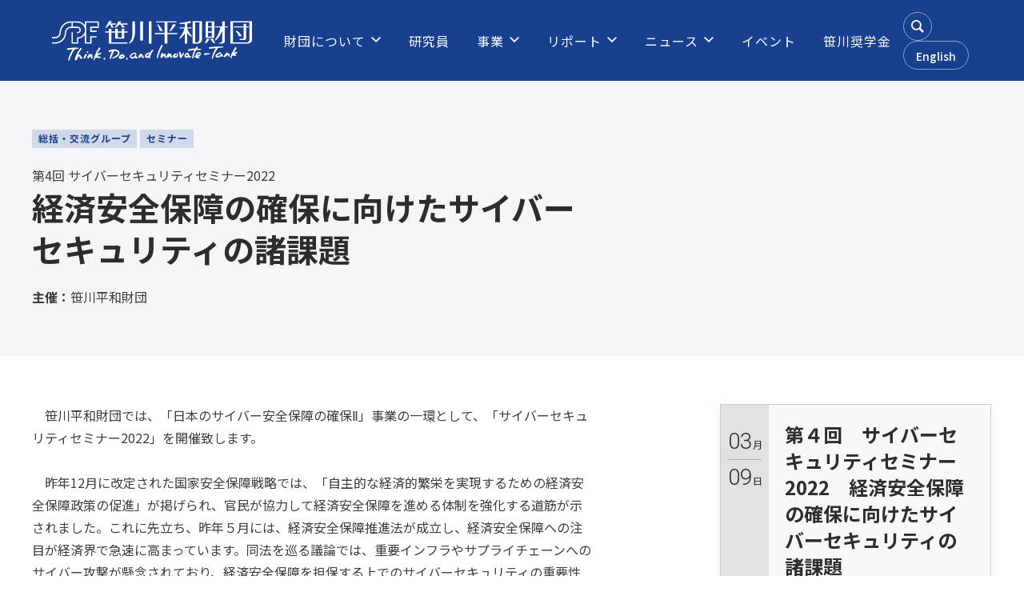

--- FILE ---
content_type: text/html; charset=UTF-8
request_url: https://www.spf.org/seminar/list/20230309.html
body_size: 29838
content:


<!doctype html>
<html lang="ja-JP">
<head>
<meta charset="UTF-8">
<meta name="viewport" content="width=1280">
<meta name="keywords" content="笹川平和財団,国際理解,国際交流,国際協力,公益財団法人">
<meta name="description" content="笹川平和財団は国際理解・国際交流および国際協力を推進する公益財団法人です。">
<title>第４回　サイバーセキュリティセミナー2022　経済安全保障の確保に向けたサイバーセキュリティの諸課題 | シンポジウム・セミナーの開催一覧-セミナー開催一覧 | 笹川平和財団 - THE SASAKAWA PEACE FOUNDATION</title>
<meta property="og:title" content="第４回　サイバーセキュリティセミナー2022　経済安全保障の確保に向けたサイバーセキュリティの諸課題" />
<meta property="og:type" content="website" />
<meta property="og:description" content="笹川平和財団安全保障研究グループでは、2023年3月9日に「第４回　サイバーセキュリティセミナー2022　経済安全保障の確保に向けたサイバーセキュリティの諸課題」を開催いたします。" />
<meta property="og:url" content="https://www.spf.org/seminar/list/20230309.html" />
<meta property="og:image" content="https://www.spf.org/global-image/page/39473-ogp-20220203160955.jpg" />
<meta property="og:site_name" content="笹川平和財団 - THE SASAKAWA PEACE FOUNDATION" />

<meta name="twitter:card" content="summary_large_image" />
<meta name="twitter:title" content="第４回　サイバーセキュリティセミナー2022　経済安全保障の確保に向けたサイバーセキュリティの諸課題" />
<meta name="twitter:description" content="笹川平和財団安全保障研究グループでは、2023年3月9日に「第４回　サイバーセキュリティセミナー2022　経済安全保障の確保に向けたサイバーセキュリティの諸課題」を開催いたします。" />
<meta name="twitter:image" content="https://www.spf.org/global-image/page/39473-ogp-20220203160955.jpg" />
<meta name="twitter:url" content="https://www.spf.org/seminar/list/20230309.html" />

<meta name="format-detection" content="telephone=no" />

<link rel="icon" href="https://www.spf.org/global-image/site/favicon.ico" type="image/vnd.microsoft.icon" />
<link rel="shortcut icon" href="https://www.spf.org/global-image/site/favicon.ico" type="image/vnd.microsoft.icon"  />
<link rel="apple-touch-icon" href="https://www.spf.org/global-image/site/webclip.png" />
<style type="text/css">
.clearfix:after{display:block;clear:both;height:0;visibility:hidden;content:".";line-height:0}.clearfix{display:inline-table;min-height:1%} * html .clearfix{height:1%}.clearfix{display:block}.coln{display:-ms-flexbox;display:flex;flex-wrap:wrap}.coln .box1,.coln .box2,.coln .box3,.coln .box4,.coln .box5,.coln .box6,.coln .box7,.coln .box8,.coln .box9{box-sizing:border-box;flex-grow:0;flex-shrink:0;display:flex;word-wrap:break-word}.coln .containerInner{max-width:100%}.coln .columnWrapper{display:flex;width:100%;box-sizing:border-box}#items .coln .box1,#items .coln .box2,#items .coln .box3,#items .coln .box4,#items .coln .box5,#items .coln .box6,#items .coln .box7,#items .coln .box8,#items .coln .box9{position:relative}#items .coln .containerInner{min-height:60px;max-width:100%;position:static !important}.col_sp{flex-wrap:wrap}.bcontainer-coln .bcontainer-inner{box-sizing:border-box;overflow:hidden}.col_sp .columnWrapper{flex-wrap:wrap}.col_sp.coln2.type1>div{width:100%}.col_sp.coln2.type1 .columnWrapper>div{width:100%}.col_sp.coln2.type2>div{width:50%}.col_sp.coln2.type2 .columnWrapper>div{width:50%}.bcontainer-type5 .col_sp.coln2>div,.bcontainer-type6 .col_sp.coln2>div,.bcontainer-type7 .col_sp.coln2>div,.bcontainer-type8 .col_sp.coln2>div{width:100%}.col_sp.coln3.type1>div{width:100%}.col_sp.coln3.type1 .columnWrapper>div{width:100%}.col_sp.coln3.type2>div{width:33.3333%}.col_sp.coln3.type2 .columnWrapper>div{width:33.3333%}.bcontainer-type5 .col_sp.coln3>div,.bcontainer-type6 .col_sp.coln3>div,.bcontainer-type7 .col_sp.coln3>div,.bcontainer-type8 .col_sp.coln3>div{width:100%}.col_sp.coln4.type1>div{width:100%}.col_sp.coln4.type1 .columnWrapper>div{width:100%}.col_sp.coln4.type2>div{width:50%}.col_sp.coln4.type2 .columnWrapper>div{width:50%}.col_sp.coln4.type3>div{width:25%}.col_sp.coln4.type3 .columnWrapper>div{width:25%}.bcontainer-type5 .col_sp.coln4>div,.bcontainer-type6 .col_sp.coln4>div,.bcontainer-type7 .col_sp.coln4>div,.bcontainer-type8 .col_sp.coln4>div{width:100%}.col_sp.coln5.type1>div{width:100%}.col_sp.coln5.type1 .columnWrapper>div{width:100%}.col_sp.coln5.type2>div{width:20%}.col_sp.coln5.type2 .columnWrapper>div{width:20%}.bcontainer-type5 .col_sp.coln5>div,.bcontainer-type6 .col_sp.coln5>div,.bcontainer-type7 .col_sp.coln5>div,.bcontainer-type8 .col_sp.coln5>div{width:100%}.col_sp.coln6.type1>div{width:100%}.col_sp.coln6.type1 .columnWrapper>div{width:100%}.col_sp.coln6.type2>div{width:50%}.col_sp.coln6.type2 .columnWrapper>div{width:50%}.col_sp.coln6.type3>div{width:33.33333%}.col_sp.coln6.type3 .columnWrapper>div{width:33.33333%}.col_sp.coln6.type4>div{width:16.66666%}.col_sp.coln6.type4 .columnWrapper>div{width:16.66666%}.bcontainer-type5 .col_sp.coln6>div,.bcontainer-type6 .col_sp.coln6>div,.bcontainer-type7 .col_sp.coln6>div,.bcontainer-type8 .col_sp.coln6>div{width:100%}.col_sp.coln7.type1>div{width:100%}.col_sp.coln7.type1 .columnWrapper>div{width:100%}.col_sp.coln7.type2>div{width:14.28571%}.col_sp.coln7.type2 .columnWrapper>div{width:14.28571%}.bcontainer-type5 .col_sp.coln7>div,.bcontainer-type6 .col_sp.coln7>div,.bcontainer-type7 .col_sp.coln7>div,.bcontainer-type8 .col_sp.coln7>div{width:100%}.col_sp.coln8.type1>div{width:100%}.col_sp.coln8.type1 .columnWrapper>div{width:100%}.col_sp.coln8.type2>div{width:50%}.col_sp.coln8.type2 .columnWrapper>div{width:50%}.col_sp.coln8.type3>div{width:25%}.col_sp.coln8.type3 .columnWrapper>div{width:25%}.col_sp.coln8.type4>div{width:12.5%}.col_sp.coln8.type4 .columnWrapper>div{width:12.5%}.bcontainer-type5 .col_sp.coln8>div,.bcontainer-type6 .col_sp.coln8>div,.bcontainer-type7 .col_sp.coln8>div,.bcontainer-type8 .col_sp.coln8>div{width:100%}.bcontainer-fix-window{display:flex}.bcontainer-fix-window .bcontainer-inner{width:100%}.bcontainer-fix-window .bcontainer-inner{min-height:100vh;align-items:center;display:flex}.bcontainer-fix-window .bcontainer-inner .coln{width:100%}.col1{width:100%}.col1 .box1{width:100%}.col2-1{}.col2-1 .box1{float:left;width:50%}.col2-1 .box2{float:right;width:50%}.col2-4{}.col2-4 .box1{float:left;width:23%}.col2-4 .box2{float:right;width:77%}.col2-5{}.col2-5 .box1{float:left;width:77%}.col2-5 .box2{float:right;width:23%}.col2-2{}.col2-2 .box1{float:left;width:33%}.col2-2 .box2{float:right;width:67%}.col2-3{}.col2-3 .box1{float:left;width:67%}.col2-3 .box2{float:right;width:33%}.col2-6{}.col2-6 .box1{float:left;width:38%}.col2-6 .box2{float:right;width:62%}.col2-7{}.col2-7 .box1{float:left;width:62%}.col2-7 .box2{float:right;width:38%}.col2-8{}.col2-8 .box1{float:right;width:100%}.col2-8 .box2{float:left;width:220px;margin-right:-100%}.col2-8 .box1 .page{width:100%}.col2-9{}.col2-9 .box1{float:left;width:100%;margin-right:-100%}.col2-9 .box2{float:right;width:220px}.col3-1{}.col3-1 .box1{float:left;width:calc(100% / 3)}.col3-1 .box2{float:left;width:calc(100% / 3)}.col3-1 .box3{float:right;width:calc(100% / 3)}.col3-2{}.col3-2 .box1{float:left;width:25%}.col3-2 .box2{float:left;width:50%}.col3-2 .box3{float:right;width:25%}.col3-3{}.col3-3 .box1{float:left;width:25%}.col3-3 .box2{float:left;width:25%}.col3-3 .box3{float:right;width:50%}.col3-4{}.col3-4 .box1{float:left;width:50%}.col3-4 .box2{float:left;width:25%}.col3-4 .box3{float:right;width:25%}.col3-5{}.col3-5 .box1{float:left;width:100%}.col3-5 .box2{float:left;width:220px;margin-left:-100%}.col3-5 .box3{float:left;width:220px;margin-left:-220px}.col3-5 .box1 .page{width:100%}.col4{}.col4 .box1{float:left;width:25%}.col4 .box2{float:left;width:25%}.col4 .box3{float:left;width:25%}.col4 .box4{float:right;width:25%}.bTtl{}.bTtl h1,.bTtl h2,.bTtl h3,.bTtl h4,.bTtl h5,.bTtl h6{}.bSubTtl{}.bSubTtl h1,.bSubTtl h2,.bSubTtl h3,.bSubTtl h4,.bSubTtl h5,.bSubTtl h6{line-height:normal}.bTxt{}.bTxt p{margin:0;padding:0}.bImg{text-align:center}.bImg img{width:100%}.bImg p.imgCap{padding-top:5px;font-weight:bold;text-align:center}.bTtlBg{}.bTtlBg h1,.bTtlBg h2,.bTtlBg h3,.bTtlBg h4,.bTtlBg h5,.bTtlBg h6{}.bImgTxt{overflow:hidden}.bImgTxt .bImgTxtLeft{float:left;text-align:center}.bImgTxt .bImgTxtLeft img{width:100%}.bImgTxt .bImgTxtLeft p.imgCap{}.bImgTxt .bImgTxtRight{}.bImgTxt .bImgTxtRight p{}.bTxtImg{}.bTxtImg .bTxtImgLeft{}.bTxtImg .bTxtImgLeft p{}.bTxtImg .bTxtImgRight{float:right;text-align:center;overflow:hidden}.bTxtImg .bTxtImgRight img{width:100%}.bTxtImg .bTxtImgRight p.imgCap{}.bImg2Txt2{overflow:hidden}.bImg2Txt2 p.imgCap{text-align:center}.bImg2Txt2 p{text-align:left}.bImg2Txt2 .bImg2Txt2Left{float:left;width:50%}.bImg2Txt2 .bImg2Txt2Left img{width:100%}.bImg2Txt2 .bImg2Txt2Right{float:right;width:50%}.bImg2Txt2 .bImg2Txt2Right img{width:100%}.spLayout .bImg2Txt2Left{float:none;width:100%}.spLayout .bImg2Txt2Right{float:none;width:100%}.spLayout .bImg2Txt2Left div.bImg2Txt2Inner{margin:0 0 30px 0}.spLayout .bImg2Txt2Right div.bImg2Txt2Inner{margin:0}.bImg2Txt2Scroller{width:3000px;overflow:hidden}.bImg2Txt2Scroller ul{list-style:none;list-style-position:outside}.bImg2Txt2Scroller li{width:480px;display:inline;float:left}.bImg2Txt2Scroller li img{width:100%}.containerInner .bImg2Txt2Scroller li a span{border:none}.bImg2Txt2 .pointer span{margin-right:5px}.bImg2Txt2 .pointer span:last-child{margin-right:0}.bImg3Txt3{overflow:hidden}.bImg3Txt3 img{width:100%}.bImg3Txt3 p.imgCap{}.bImg3Txt3 p{margin:0;text-align:left}.bImg3Txt3 .bImg3Txt3Left{float:left;width:33.333333%}.bImg3Txt3 .bImg3Txt3Center{float:left;width:33.333333%}.bImg3Txt3 .bImg3Txt3Right{float:right;width:33.333333%}.bImg3Txt3.spLayout .bImg3Txt3Left{float:none;width:100%}.bImg3Txt3.spLayout .bImg3Txt3Center{float:none;width:100%}.bImg3Txt3.spLayout .bImg3Txt3Right{float:none;width:100%}.bImg3Txt3.spLayout .bImg3Txt3Left div.bImg3Txt3Inner{margin:0 0 30px}.bImg3Txt3.spLayout .bImg3Txt3Center div.bImg3Txt3Inner{margin:0 0 30px}.bImg3Txt3.spLayout .bImg3Txt3Right div.bImg3Txt3Inner{margin:0}.bImg3Txt3Scroller{width:3000px;overflow:hidden}.bImg3Txt3Scroller ul{list-style:none;list-style-position:outside}.bImg3Txt3Scroller li{width:480px;display:inline;float:left}.bImg3Txt3Scroller li img{width:100%}.containerInner .bImg3Txt3Scroller li a span{border:none}.bImg3Txt3 .pointer span{margin-right:5px}.bImg3Txt3 .pointer span:last-child{margin-right:0}.bList2{}.bLine{}.bLine hr{}.bLineBorderNone{font-size:0.1em;line-height:0.1em;width:100%}.bLineBorderNone hr{display:none}.bPdf{}.bPdf .bPdfLeft{float:left;width:26px}.bPdf .bPdfLeft img{}.bPdf .bPdfRight{margin-left:47px}.bPdf .bPdfRight p{}.bImgttl{overflow:hidden}.bImgttl h1,.bImgttl h2,.bImgttl h3,.bImgttl h4,.bImgttl h5,.bImgttl h6{margin:0;padding:0;display:block;text-indent:-9999px;font-size:0.1em;line-height:0.1em;background-position:0 0;background-repeat:no-repeat}.bImgttlSp h1,.bImgttlSp h2,.bImgttlSp h3,.bImgttlSp h4,.bImgttlSp h5,.bImgttlSp h6{margin:0;padding:0;display:block}.bImgttlSp h1 img,.bImgttlSp h2 img,.bImgttlSp h3 img,.bImgttlSp h4 img,.bImgttlSp h5 img,.bImgttlSp h6 img{width:100%}.bImgbtn{overflow:hidden}.bImgbtn img{vertical-align:bottom}.bImgOrg{overflow:hidden}.bImgTtlTxt{}.bImgTtlTxt .bImgTtlTxtLeft{float:left}.bImgTtlTxt .bImgTtlTxtLeft img{width:100%}.bImgTtlTxt .bImgTtlTxtRight{}.bImgTtlTxt .bImgTtlTxtRight h5{}.bImgTtlTxt .bImgTtlTxtRight p{}.bImgTtlTxt2{overflow:hidden}.bImgTtlTxt2Left{float:left;width:50%}.bImgTtlTxt2Right{float:right;width:50%}.bImgTtlTxt2 .bImgTtlTxt2Img{float:left}.bImgTtlTxt2 .bImgTtlTxt2Img img{width:100%}.spLayout .bImgTtlTxt2Left{float:none;width:100%}.spLayout .bImgTtlTxt2Right{float:none;width:100%;}.spLayout .bImgTtlTxt2Left div.bImgTtlTxt2Inner{margin:0 0 20px 0}.spLayout .bImgTtlTxt2Right div.bImgTtlTxt2Inner{margin:0}.bImgTtlTxt2Scroller{width:3000px;overflow:hidden}.bImgTtlTxt2Scroller ul{list-style:none;list-style-position:outside}.bImgTtlTxt2Scroller li{width:480px;display:inline;float:left}.bImgTtlTxt2Scroller li img{width:100%}.containerInner .bImgTtlTxt2Scroller li a span{border:none}.bVImgTxt{}.bVImgTxt .bVImgTxtImg img{width:100%}.bVImgTtlTxt{}.bVImgTtlTxt .bVImgTtlTxtImg img{width:100%}.bVImgTtlTxt2{overflow:hidden}.bVImgTtlTxt2 .bVImgTtlTxt2Img img{width:100%}.bVImgTtlTxt2 .bVImgTtlTxt2Left{float:left;width:50%}.bVImgTtlTxt2 .bVImgTtlTxt2Right{float:right;width:50%}.spLayout .bVImgTtlTxt2Left{float:none;width:100%}.spLayout .bVImgTtlTxt2Right{float:none;width:100%}.spLayout .bVImgTtlTxt2Left div.bVImgTtlTxt2Inner{margin:0 0 30px 0}.spLayout .bVImgTtlTxt2Right div.bVImgTtlTxt2Inner{margin:0}.bVImgTtlTxt2Scroller{width:3000px;overflow:hidden}.bVImgTtlTxt2Scroller ul{list-style:none;list-style-position:outside}.bVImgTtlTxt2Scroller li{width:480px;display:inline;float:left}.containerInner .bVImgTtlTxt2Scroller li a span{border:none}.bItems{}.bItems ol{list-style-position:outside}.bItems ol li{}.bItems ol li:last-child{margin-bottom:0}.ttlBorderColor{border-color:#DDD}.bTtlS{font-size:16px !important}.bTtlS img{vertical-align:bottom}.bTtlS.type1 .inner{display:inline-flex;align-items:center}.bTtlS.type1 .inner .iconAreaOuter img{max-height:100%}.bTtlS.type1 .inner .title{font-size:1.8em;color:#333;font-weight:normal;line-height:1.4em;margin-top:0;margin-bottom:0;margin-left:17px}.bTtlS.type1 .inner .noIcon .title{margin-left:0}.bTtlS.type1 .inner .subtext{font-size:1em;color:#666;font-weight:normal;line-height:1.4em;margin-bottom:.25em;margin-bottom:0;margin-left:18px}.bTtlS.type1 .inner .noIcon .subtext{margin-left:0}.bTtlS.type2 .inner{display:block}.bTtlS.type2 .inner .title{font-size:1.8em;color:#333;font-weight:normal;line-height:1.4em;border-bottom:2px solid #DDD;padding-bottom:.5em}.bTtlS.type2 .inner .subtext{font-size:1em;color:#999;font-weight:normal;line-height:1.4em;margin-top:16px}.bTtlS.type3 .inner{display:inline-block;vertical-align:bottom}.bTtlS.type3 .inner .ttlAreaWrapper{width:100%;border-left:5px solid #000}.bTtlS.type3 .inner .title{font-size:1.8em;color:#333;font-weight:normal;padding-top:5px;padding-bottom:0;padding-left:23px}.bTtlS.type3 .inner .subtext{font-size:1em;color:#999;line-height:1.4em;padding-top:10px;padding-left:24px}.bTtlS.type4 .inner{display:inline-flex;align-items:center}.bTtlS.type4 .inner .iconAreaOuter img{max-height:100%}.bTtlS.type4 .inner .title{font-size:1.8em;color:#333;font-weight:normal;line-height:1.4em;padding-top:0;padding-bottom:0;padding-left:15px}.bTtlS.type4 .inner .noIcon .title{margin-left:0}.bTtlS.type4 .inner .subtext{font-size:.8em;color:#999;font-weight:normal;line-height:1.4em;padding-top:5px;padding-bottom:0;padding-left:16px}.bTtlS.type4 .inner .noIcon .subtext{margin-left:0}.bTtlS.type5 .inner{display:flex;align-items:center;border-bottom:2px solid #DDD;padding-bottom:1em}.bTtlS.type5 .inner .iconAreaOuter img{max-height:100%}.bTtlS.type5 .inner .ttlAreaWrapper{display:inline-flex;align-items:center}.bTtlS.type5 .inner .title{font-size:1.8em;color:#333;font-weight:normal;line-height:1.4em;margin-left:17px}.bTtlS.type5 .inner .subtext{font-size:1em;color:#999;font-weight:normal;line-height:1.4em;margin-left:15px}.bTtlS.type6{padding-bottom:2px}.bTtlS.type6 .inner{display:flex;align-items:center;border-bottom:2px dotted #DDD}.bTtlS.type6 .inner .ttlAreaWrapper{display:inline-flex;align-items:center;position:relative;padding-bottom:1em;border-bottom:6px solid #333;bottom:-4px}.bTtlS.type6 .inner .title{font-size:1.8em;color:#333;font-weight:normal;line-height:1.4em}.bTtlS.type6 .inner .subtext{font-size:1em;color:#999;font-weight:normal;line-height:1.4em;margin-left:15px}.bTtlS.type7 .inner{display:block;text-align:center}.bTtlS.type7 .inner .ttlAreaWrapper{display:inline-block;vertical-align:bottom}.bTtlS.type7 .inner .ttlAreaWrapper .title{padding-left:3em;padding-right:3em;font-size:1.8em;color:#333;font-weight:normal;line-height:1.4em;border-bottom:2px solid #DDD;padding-bottom:10px}.bTtlS.type7 .inner .ttlAreaWrapper .subtext{font-size:1em;color:#999;font-weight:normal;line-height:1.4em;margin-top:15px}.bTtlS.type8 .inner{display:block;text-align:center}.bTtlS.type8 .inner .ttlAreaWrapper{display:inline-block;vertical-align:bottom;padding:20px 70px 20px 70px;border:3px solid #666;background-color:#E6E6E6}.bTtlS.type8 .inner .title{font-size:1.8em;color:#333;font-weight:normal;line-height:1.4em}.bTtlS.type8 .inner .subtext{font-size:1em;color:#666;font-weight:normal;line-height:1.4em;margin-top:5px}.bTtlS.type9 .inner{display:block;text-align:center}.bTtlS.type9 .inner .ttlAreaWrapper{display:inline-block;vertical-align:bottom}.bTtlS.type9 .inner .title{font-size:1.8em;color:#333;font-weight:normal;line-height:1.4em;padding:15px 25px;border:3px solid #666;background-color:#E6E6E6;display:inline-block;vertical-align:bottom}.bTtlS.type9 .inner .subtext{font-size:1em;color:#999;font-weight:normal;line-height:1.4em;margin-top:1em}.bTtlS.type10 .inner{display:block;text-align:center}.bTtlS.type10 .inner .ttlAreaWrapper{display:inline-block;vertical-align:bottom}.bTtlS.type10 .inner .title{font-size:1.8em;color:#333;font-weight:normal;line-height:1.4em;margin-bottom:1em}.bTtlS.type10 .inner .subtext{font-size:1em;color:#999;font-weight:normal;line-height:1.4em;padding:8px 12px;border:2px solid #666;background-color:#E6E6E6;display:inline-block;vertical-align:bottom}.bTtlS.type11 .inner{display:block;text-align:center}.bTtlS.type11 .inner .ttlAreaWrapper{display:inline-block;vertical-align:bottom}.bTtlS.type11 .inner .ttlAreaWrapper .title:after{content:"";display:block;width:20px;margin:.6em auto 0 auto;border-bottom-width:4px;border-bottom-style:solid;border-bottom-color:#000;color:#000}.bTtlS.type11 .inner .title{font-size:1.8em;color:#333;font-weight:normal;line-height:1.4em}.bTtlS.type11 .inner .subtext{font-size:1em;color:#999;font-weight:normal;line-height:1.4em;margin-top:1.3em}.bTtlS.type12 .inner{display:block;text-align:center;overflow:hidden}.bTtlS.type12 .inner .ttlAreaWrapper{display:inline-block;vertical-align:bottom;padding-left:2em;padding-right:2em;max-width:calc(100% - 8em);position:relative}.bTtlS.type12 .inner .ttlAreaWrapper:before{position:absolute;top:50%;right:100%;content:'';width:400%;height:1px;background-color:#CCC}.bTtlS.type12 .inner .ttlAreaWrapper:after{position:absolute;top:50%;left:100%;content:'';width:400%;height:1px;background-color:#CCC}.bTtlS.type12 .inner .title{font-size:1.8em;color:#333;font-weight:normal;line-height:1.4em}.bTtlS.type12 .inner .subtext{font-size:1em;color:#999;font-weight:normal;line-height:1.4em;margin-top:.5em}.bTtlS.type13 .inner{display:block;text-align:center}.bTtlS.type13 .inner .ttlAreaWrapper{display:inline-block;vertical-align:bottom}.bTtlS.type13 .inner .title{font-size:1.8em;color:#333;font-weight:normal;line-height:1.4em;padding:10px 25px;border:3px solid #666;background-color:#E6E6E6}.bTtlS.type13 .inner .subtext{font-size:1em;color:#999;font-weight:normal;line-height:1.4em;margin-bottom:1em}.bTtlS.type14{text-align:center;padding-top:.5em}.bTtlS.type14 .inner{display:inline-block}.bTtlS.type14 .inner .ttlAreaWrapper{text-align:center;border-right:3px solid #000;border-bottom:3px solid #000;border-left:3px solid #000}.bTtlS.type14 .inner .ttlAreaWrapper .title{padding:20px 20px 20px 20px;margin-top:-0.6em;font-size:1.8em;color:#333;font-weight:normal;line-height:1.4em}.bTtlS.type14 .inner .ttlAreaWrapper .subtext{top:-.6em;position:relative;overflow:hidden;margin:0 -3px 0 -3px;display:flex;flex-direction:row;align-items:center;justify-content:center;text-align:center;font-size:1em;color:#999;font-weight:normal;line-height:1.4em}.bTtlS.type14 .inner .ttlAreaWrapper .subtext:before,.bTtlS.type14 .inner .ttlAreaWrapper .subtext:after{content:"";flex-grow:1;position:relative;top:50%;display:block;border-top:3px solid #000}.bTtlS.type14 .inner .ttlAreaWrapper .subtext:before{margin-right:10px}.bTtlS.type14 .inner .ttlAreaWrapper .subtext:after{margin-left:10px}.bTtlS.type15 .inner{display:block;text-align:center}.bTtlS.type15 .inner .ttlAreaWrapper{display:inline-flex;align-items:stretch;text-align:left;border:2px solid #666;box-sizing:border-box}.bTtlS.type15 .inner .title{display:flex;align-items:center;font-size:1.8em;color:#333;padding:8px 15px;font-weight:normal;line-height:1.4em;word-wrap:break-word;word-break:break-all}.bTtlS.type15 .inner .subtext{display:flex;align-items:center;font-size:1.8em;color:#FFF;background-color:#000;padding:8px 15px;font-weight:normal;line-height:1.4em;word-wrap:break-word;word-break:break-all}.bTtlS.type16 .inner{display:block;text-align:center}.bTtlS.type16 .inner .ttlAreaWrapper{display:inline-block;vertical-align:bottom;padding:0 70px;border-left:3px solid #666;border-right:3px solid #666}.bTtlS.type16 .inner .title{font-size:1.8em;color:#333;font-weight:normal;line-height:1.4em}.bTtlS.type16 .inner .subtext{font-size:1em;color:#666;font-weight:normal;line-height:1.4em}.bTtlS.type17 .inner{display:block;text-align:center}.bTtlS.type17 .inner .ttlAreaWrapper{display:inline-block;vertical-align:bottom;padding:0 70px;border-left:3px solid #666;border-right:3px solid #666}.bTtlS.type17 .inner .title{font-size:1.8em;color:#333;font-weight:normal;line-height:1.4em}.bTtlS.type17 .inner .subtext{font-size:1em;color:#666;font-weight:normal;line-height:1.4em}.bImgS{overflow:hidden}.bImgS .inner{position:relative;overflow:hidden}.bImgS .inner img{width:100%;margin:0 auto}.bImgS.original .inner,.bImgS.fixsize .inner{display:inline-block}.bImgS.align_left .inner,.bImgS .align_left .inner{}.bImgS.align_center{text-align:center}.bImgS.align_right{text-align:right}.bImgS ._img,.bImgS ._img_hover{display:block}.bImgS .inner a{position:relative;display:block}.bImgS.original .inner a,.bImgS.fixsize .inner a{display:inline-block;width:100%;vertical-align:top}.bImgS.noeffect .inner ._img_hover{display:none;opacity:0 !important}.bImgS.noeffect .inner.on ._img{opacity:0 !important}.bImgS.noeffect .inner.on ._img_hover{display:block;opacity:1 !important}.bImgS ._img_hover{position:absolute;top:0;opacity:0;right:0;left:0}.bImgS.fade .inner{-webkit-mask-image:url([data-uri])} @keyframes bimgS_fadeIn{from{opacity:0 } to{opacity:1 } }@keyframes bimgS_fadeOut{from{opacity:1 } to{opacity:0 ;display:none} }.bImgS .inner .caption{color:#333;background-color:transparent;left:0;margin:auto;position:absolute;right:0;top:auto;bottom:0;padding:10px 0}.bImgS .inner .caption.align_left{text-align:left}.bImgS .inner .caption.align_center{text-align:center}.bImgS .inner .caption.align_right{text-align:right}.bImgS .inner .caption.top{top:0;bottom:auto}.bMovieS{position:relative}.bMovieS .inner{height:100%}.bMovieS .bcu_video_o{height:100%}.bMovieS .bcu_video_i{height:100%;cursor:pointer;position:relative}.bMovieS .bcu_video_i .bcu_popup_trigger{display:block;position:relative}.bMovieS .bcu_video_i .bcu_video_main{height:100%}.bMovieS .bcu_video_i iframe{width:100%;height:100%;vertical-align:top}#contentsAreaSection .bMovieS .icon-play-box,.bMovieS .icon-play-box{display:flex;background-color:rgba(31,31,31,0.8);position:absolute;left:50%;top:50%;width:68px;height:48px;margin-left:-34px;margin-top:-24px;align-items:center;justify-content:center;border-radius:20%}#contentsAreaSection .bMovieS .icon-play-box:hover,.bMovieS .icon-play-box:hover{background-color:rgba(0,171,255,0.8)}#contentsAreaSection .bMovieS .icon-play-box .icon-play,.bMovieS .icon-play-box .icon-play{color:#FFF;font-size:20px}.bCustomS{overflow:hidden}.bCustomS_sp{overflow:hidden}.bCustomS-inner>div,.bCustomS-inner .col0-inner>div,.bCustomS-inner .col1-inner>div,.bCustomS-inner .col2-inner>div{position:relative}.bCustomS-inner .col1-inner{position:relative}.bCustomS-inner>.col1,.bCustomS-inner>.col2{flex-grow:0;flex-shrink:0}.bCustomS .bcu_is_admin{min-height:20px}.bCustomS .bsu-handler-click{cursor:pointer}.bCustomS .bTtl{width:auto}.bcu_title h1,.bcu_title h2,.bcu_title h3,.bcu_title h4,.bcu_title h5,.bcu_title h6{font-weight:normal;line-height:1.3em;overflow:hidden}.bCustomS .bcu_link>a,.bCustomS .bcu_link span{box-sizing:border-box;display:block}.bCustomS .bcu_link span img{display:inline;vertical-align:middle;border:none;position:absolute;top:50%;transform:translateY(-50%)}.bCustomS .bcu_link span img.icon-hover{display:none}.bCustomS .bcu_link_inner span.bcu_link_content{position:relative}#contentsArea .bCustomS .bcu_link>a:hover span img,.bCustomS .bcu_link>a:hover span img{border:none;opacity:1}.bCustomS .bcu_link>a:hover span img.icon-normal{display:none}.bCustomS .bcu_link>a:hover span img.icon-hover{display:inline}#contentsArea .bCustomS .bcu_link>a,.bCustomS .bcu_link>a{text-decoration:none}.bCustomS .bcu_image .bcu_inner{overflow:hidden;vertical-align:top}.bCustomS .bcu_image a.bcu_inner{display:block;text-decoration:none}.bCustomS .bcu_image .bcu_inner img{box-sizing:border-box;vertical-align:top}.bCustomS .bcu_image .bcu_inner .bcu_caption_box{display:block}.bCustomS .bcu_video .bcu_video_o{height:100%}.bCustomS .bcu_video .bcu_video_i{height:100%;cursor:pointer;position:relative}.bCustomS .bcu_video .bcu_video_i .bcu_popup_trigger{display:block}.bCustomS .bcu_video .bcu_video_i .bcu_video_main{height:100%}.bCustomS .bcu_video_i iframe{width:100%;height:100%;vertical-align:top}#contentsAreaSection .bCustomS .icon-play-box,.bCustomS .icon-play-box{display:flex;background-color:rgba(31,31,31,0.8);position:absolute;left:50%;top:50%;width:68px;height:48px;margin-left:-34px;margin-top:-24px;align-items:center;justify-content:center;border-radius:20%}#contentsAreaSection .bCustomS .icon-play-box .icon-play,.bCustomS .icon-play-box .icon-play{color:#FFF;font-size:20px}#items a.bcu_link,#items .bcu_link a{overflow:visible}.bGrid{width:100%;position:relative;overflow:hidden;box-sizing:border-box}.bGrid-inner{padding-bottom:100%;width:100%;transition:background-color .3s ease-out 0s}.bGrid-main{width:100%;height:100%;position:absolute;display:flex;align-items:center;overflow:auto}.bGrid-content{width:100%;box-sizing:border-box;max-height:100%}.bGrid.hover .bGrid-inner{background-color:rgba(255, 255, 255, .2)}.bGrid .bTtl{width:auto}.bGrid .bCU_imgBox{display:inline-block}.bGrid .bCU_imgHover:hover{opacity:1 !important}.bGrid .bgridIframeBox{width:100%}.bGrid .bgridIframeBox iframe{width:100%;height:100%}.bGrid_cf:before,.bGrid_cf:after{content:"";display:table}.bGrid_cf:after{clear:both}.bGrid_cf{zoom:1}.bcu_title h1,.bcu_title h2,.bcu_title h3,.bcu_title h4,.bcu_title h5,.bcu_title h6{font-weight:normal;line-height:1.3em;overflow:hidden}.bGrid .bcu_link>a,.bGrid .bcu_link span{box-sizing:border-box;display:block}.bGrid .bcu_link span img{display:inline;vertical-align:middle;border:none;position:absolute;top:50%;transform:translate3d(0, -50%, 0)}.bGrid .bcu_link span img.icon-hover{display:none}.bGrid .bcu_link_inner span.bcu_link_content{position:relative}#contentsArea .bGrid .bcu_link>a:hover span img{border:none;opacity:1}.bGrid .bcu_link>a:hover span img.icon-normal{display:none}.bGrid .bcu_link>a:hover span img.icon-hover{display:inline}.bGrid .bcu_image .bcu_inner{overflow:hidden}.bGrid .bcu_image a.bcu_inner{display:block;text-decoration:none}.bGrid .bcu_image .bcu_inner img{box-sizing:border-box}.bGrid .bcu_image .bcu_inner .bcu_caption_box{display:block}.bGrid .bcu_video .bcu_video_o{height:100%}.bGrid .bcu_video .bcu_video_i{height:100%;cursor:pointer;position:relative}.bGrid .bcu_video .bcu_video_i .bcu_popup_trigger{display:block}.bGrid .bcu_video .bcu_video_i .bcu_video_main{height:100%}.bGrid .bcu_video_i iframe{width:100%;height:100%;vertical-align:top}#contentsAreaSection .bGrid .icon-play-box{display:flex;background-color:rgba(31,31,31,0.8);position:absolute;left:50%;top:50%;width:68px;height:48px;margin-left:-34px;margin-top:-24px;align-items:center;justify-content:center;border-radius:20%}#contentsAreaSection .bGrid .icon-play-box:hover{background-color:rgba(0,171,255,0.8)}#contentsAreaSection .bGrid .icon-play-box .icon-play{color:#FFF;font-size:20px}#items .bcu_link a{overflow:visible}.bTableS .btable,.bTableS .btable th,.bTableS .btable td{box-sizing:border-box}.bTableS .btable{width:100%;border-collapse:collapse;border-spacing:0;border-top:1px solid #DDD;border-left:1px solid #DDD}.bTableS.layout_fix .btable{table-layout:fixed}.bTableS .btable th,.bTableS .btable td{padding:5px;text-align:left;vertical-align:top;border-right:1px solid #DDD;border-bottom:1px solid #DDD}.bTableS .btable th{font-weight:normal}.bTableS .btable th.center,.bTableS .btable td.center{text-align:center}.bTableS .btable th.right,.bTableS .btable td.right{text-align:right}.bTableS .btable th.middle,.bTableS .btable td.middle{vertical-align:middle}.bTableS .btable th.bottom,.bTableS .btable td.bottom{vertical-align:bottom}.bTableS .btable th.nowrap,.bTableS .btable td.nowrap{white-space:nowrap}.bTableS.splayout .has_shadow{position:relative;overflow:hidden}.bTableS.splayout .has_shadow.right:after{content:"";position:absolute;z-index:1;top:0;right:0;height:100%;width:0px;box-shadow:0 0 10px 2px rgba(0, 0, 0, 0.5)}.bTableS.splayout .has_shadow.left:before{content:"";position:absolute;z-index:1;top:0;left:0;height:100%;width:0px;box-shadow:0 0 10px 2px rgba(0, 0, 0, 0.5)}.bTableS.splayout .has_scroll{overflow-x:auto}.bTableS.splayout .has_scroll .btable{white-space:nowrap;table-layout:auto}.bHtmlDummy .gridBox{overflow:hidden}.bHtmlDummy .gridLayout{margin-right:-10px;margin-top:-10px;display:-ms-grid;display:grid;-ms-grid-columns:calc(100% / 3) calc(100% / 3) calc(100% / 3);grid-template-columns:calc(100% / 3) calc(100% / 3) calc(100% / 3);-ms-grid-rows:100px 100px;grid-template-rows:100px 100px;background-color:#F90;color:#444}.bHtmlDummy .box{background-color:#444;color:#fff;border-radius:5px;font-size:150%;padding:20px;margin-right:10px;margin-top:10px;display:flex}.bHtmlDummy .a{-ms-grid-column:1;grid-column:1;-ms-grid-row:1;grid-row:1}.bHtmlDummy .b{-ms-grid-column:2;grid-column:2;-ms-grid-row:1;grid-row:1}.bHtmlDummy .c{-ms-grid-column:1;-ms-grid-column-span:2;grid-column:1/3;-ms-grid-row:2;grid-row:2}.bHtmlDummy .d{-ms-grid-column:3;grid-column:3;-ms-grid-row:1;-ms-grid-row-span:2;grid-row:1/3;align-items:center;justify-content:center}.bPageTop{}.bPageTop p{}.bAnchor ul li.nobg a{background-image:none}.bAnchor .iconF span{padding-left:7px}.bAnchor ul li.imgBg{}.bAnchor ul li.imgBg a{padding:8px 12px 5px 12px}.bAnchorSide{}.bAnchorSide ul{list-style:none;white-space:nowrap}.bAnchorSide ul li{float:left}.bAnchorSide ul li.nobg a{background-image:none}.bAnchorSide .iconF span{padding-left:7px}.bAnchorSide ul li.imgBg{}.bAnchorSide ul li.imgBg a{display:block;padding:8px 25px 5px 25px}.bFlash{}.bFlash h5{}.bFlaDl{width:100%}.bFlaDl .bFlaDlLeft{}.bFlaDl .bFlaDlLeft p{margin:0;font-size:0.8em;line-height:1.4em}.bFlaDl .bFlaDlRight{margin:6px 0 0 0;width:160px}.bMap{}.bRssReader ul{list-style-position:outside}.bRssReader ul li{width:auto}.bRssReader ul li div{overflow:hidden;width:100%;box-sizing:border-box}.bRssReader ul li img{border:0;max-width:100%;float:none;box-sizing:border-box}.bRssReader ul li p{border:0;max-width:100%;float:none;box-sizing:border-box}.bRssReader li span{}.bRssReader li h3{}.bContact{}.bContact .err{background:#F2C0C0 !important}.bContact .errBox{margin:0 0 10px 0;padding:5px;background:#F2C0C0;color:#EA4333}.bContact p.bContactSend{}.bContact td .bContactInner table{border:none;padding:0}.bContact td .bContactInner table td{border:none;padding:0}.bContact td .bContactInner table td input{width:100%}.bContactContainer{width:210px}.bContactContainer table{width:205px}.bContactContainer table th.calhead{padding:3px 5px}.bContactContainer table .calweekdayrow th{padding:3px 5px;border-left:none}.bContactContainer table td{padding:3px 5px}.bContactSP .w100{width:100% !important;box-sizing:border-box !important}.bContactSP .err{background:#F2C0C0 !important}.bContactSP .errBox{padding:5px;background-color:#F2C0C0;color:#EA4333}.bContactSP .errBox ul{list-style:none}.bContactSP ul.errBox li{}.bContactSP .spImp{position:relative;padding:3px;vertical-align:text-bottom;color:#FFF;background-color:#F30;font-weight:bold;font-size:11px;border-radius:4px}.bContactSP .spfileIconPdf{margin-right:3px;padding:3px;vertical-align:text-bottom;color:#FFF;background-color:#D2242D;font-weight:bold;font-size:11px;border-radius:4px}.bContactSP .spfileIconXls{margin-right:3px;padding:3px;vertical-align:text-bottom;color:#FFF;background-color:#70B53E;font-weight:bold;font-size:11px;border-radius:4px}.bContactSP .spfileIconDoc{margin-right:3px;padding:3px;vertical-align:text-bottom;color:#FFF;background-color:#3289D0;font-weight:bold;font-size:11px;border-radius:4px}.bContactSP .spfileIconJpg{margin-right:3px;padding:3px;vertical-align:text-bottom;color:#FFF;background-color:#34ABE3;font-weight:bold;font-size:11px;border-radius:4px}.bContactSP .spfileIconGif{margin-right:3px;padding:3px;vertical-align:text-bottom;color:#FFF;background-color:#FF8000;font-weight:bold;font-size:11px;border-radius:4px}.bContactSP .spfileIconPng{margin-right:3px;padding:3px;vertical-align:text-bottom;color:#FFF;background-color:#FFBF00;font-weight:bold;font-size:11px;border-radius:4px}.bContactSP input{padding:5px;font-size:14px}.bContactSP li{}.bContactSP .radioList{list-style:none}.bContactSP ul{padding-top:5px;display:block}.bContactSP li{background:linear-gradient(to top, #F4F4F4, #E6E6E6);display:block;width:100%;box-sizing:border-box !important;padding:10px}.bContactSP li:first-child{border-radius:8px 8px 0 0 / 8px 8px 0 0}.bContactSP li:last-child{border-radius:0 0 8px 8px / 0 0 8px 8px}.bContactSP li label{}.bContactSP input[type="radio"]{width:auto;font-size:18px;margin:3px 0.5ex}.bContactSP .checkList{list-style:none}.bContactSP input[type="checkbox"]{width:auto;font-size:18px;margin:3px 0.5ex}.bContactSP .bContactBtn input.bContact_bBtnConf{-webkit-appearance:none;width:100%;position:relative;text-decoration:none !important;line-height:1em;font-weight:normal;cursor:pointer;border-radius:3px;border:0;color:#FFF;background-color:#345064;font-size:18px;padding:0;height:50px}.bContactSP .bContactBtn input[name="bContact_bBtnSend"]{-webkit-appearance:none;width:100%;position:relative;text-decoration:none !important;line-height:1em;font-weight:normal;cursor:pointer;border-radius:3px;border:0;color:#FFF;background-color:#345064;font-size:18px;padding:0;height:50px}.bContactSP .bContactBtn input.bContact_bBtnBack{margin-top:10px;-webkit-appearance:none;width:100%;position:relative;text-decoration:none !important;line-height:1em;font-weight:normal;cursor:pointer;border-radius:3px;border:0;color:#FFF;background-color:#B55D5E;font-size:18px;padding:0;height:50px}.bContactSP input[type="text"]{border:1px solid #DDD;width:200px;border-radius:4px}.bContactSP input[type="number"]{border:1px solid #DDD;border-radius:4px}.bContactSP input[type="tel"]{width:8em;border:1px solid #DDD;border-radius:4px}.bContactSP input[type="email"]{border:1px solid #DDD;width:100%;border-radius:4px;box-sizing:border-box !important}.bContactSP input[type="url"]{border:1px solid #DDD;width:100%;border-radius:4px;box-sizing:border-box !important}.bContactSP .time input{width:3em;text-align:center}.bContactSP textarea{-webkit-appearance:none;border:1px solid #DDD;width:100%;border-radius:4px;box-sizing:border-box !important}.bContactSP input#bctt_captcha{margin-top:5px}.bSiteMap{}.bSiteMap ul{list-style-position:outside}.bSiteMap ul li{}.bCategory{}.bCategory ul{list-style-position:outside}.bCategory ul li{}.extChatText ._inner{display:flex;justify-content:flex-end;align-items:flex-start;box-sizing:border-box;}.extChatText ._inner._left{flex-direction:row-reverse;}.extChatText ._inner>div{flex-shrink:0;}.extChatText ._inner ._text{flex-shrink:1;flex-basis:auto;margin-left:1em;}.extChatText ._inner._right ._text{margin-right:1em;}.extChatText ._inner ._text ._name{font-size:0.9em;}.extChatText ._inner._right ._text ._name{text-align:right;}.extChatText ._inner ._text ._msg{padding:0.6em 0.8em;border-radius:1.6em;margin-top:1em;}.extChatText ._inner ._text ._name + ._msg{  margin-top:0;}.extChatText ._inner ._image{position:relative;width:100px;}.extChatText ._inner ._image ._face{  border-radius:50%;  background-repeat:no-repeat;  background-position:center;  background-size:cover;  padding-top:100%;}.extChatText ._inner ._msg{  position:relative;}.extChatText ._inner._left ._msg:before{  content:"";  position:absolute;  top:0;  left:0;  margin-left:-3px;  margin-top:0;  border:0.9em solid transparent;  border-left:0.9em solid rgba(255,255,255,0);  z-index:0;  -ms-transform:rotate(45deg);  -webkit-transform:rotate(45deg);  transform:rotate(-30deg);}.extChatText ._inner._right ._msg:before{  content:"";  position:absolute;  top:0;  right:0;  margin-right:-3px;  margin-top:0;  border:0.9em solid transparent;  border-right:0.9em solid rgba(255,255,255,0);  z-index:0;  -ms-transform:rotate(45deg);  -webkit-transform:rotate(45deg);  transform:rotate(30deg);}.extChatText.dummy ._inner._right ._msg:before{  border-right:12px solid #81d74a;}.extAImgTxt{}.extAImgTxt .bImgTxtLeft{float:left;text-align:center;width:50%!important;margin:0 30px 30px 0!important;}.extAImgTxt .bImgTxtLeft img{width:100%}.extAImgTxt .bImgTxtLeft p.imgCap{font-size:1.4rem!important}.extAImgTxt .bImgTxtRight a{color:#bd4b00;background-image:linear-gradient(90deg,#bd4b00 50%,hsla(0,0%,100%,0) 0);background-position:bottom;background-repeat:repeat-x;background-size:6px 1px;padding-bottom:2px;-webkit-transform:translateZ(0);transform:translateZ(0);transition:border-bottom .5s;}.extAImgTxt .bImgTxtRight a:hover{border-bottom:1px solid #f05f00;color:#fc6c0c;transition:all .5s;background-image:none;}.extArticleText p{margin:0;padding:0;}.extArticleText a{color:#bd4b00;background-image:linear-gradient(90deg,#bd4b00 50%,hsla(0,0%,100%,0) 0);background-position:bottom;background-repeat:repeat-x;background-size:6px 1px;padding-bottom:2px;-webkit-transform:translateZ(0);transform:translateZ(0);transition:border-bottom .5s;}.extArticleText a:hover{border-bottom:1px solid #f05f00;color:#fc6c0c;transition:all .5s;background-image:none;}.extArticleText li{list-style-type:disc;}.extArticleText ol li{list-style-type:decimal;}.extARichTitle .post-content .quote .title{font-size:1.8rem!important;}.extATxtImg{}.extATxtImg .bTxtImgRight{float:right;text-align:center;overflow:hidden;margin:0 0 30px 30px!important;width:50%!important}.extATxtImg .bTxtImgRight img{width:100%}.extATxtImg .bTxtImgRight p.imgCap{font-size:1.4rem!important;padding:10px 0!important;}.extATxtImg .bTxtImgLeft a{color:#bd4b00;background-image:linear-gradient(90deg,#bd4b00 50%,hsla(0,0%,100%,0) 0);background-position:bottom;background-repeat:repeat-x;background-size:6px 1px;padding-bottom:2px;-webkit-transform:translateZ(0);transform:translateZ(0);transition:border-bottom .5s;}.extATxtImg .bTxtImgLeft a:hover{border-bottom:1px solid #f05f00;color:#fc6c0c;transition:all .5s;background-image:none;}.extArticleTextBgBlue{background-color:#f3f5f9;  padding:10px 20px}.extArticleTextBgBlue p{margin:0;padding:0;}.extArticleTextBgBlue a{color:#bd4b00;background-image:linear-gradient(90deg,#bd4b00 50%,hsla(0,0%,100%,0) 0);background-position:bottom;background-repeat:repeat-x;background-size:6px 1px;padding-bottom:2px;-webkit-transform:translateZ(0);transform:translateZ(0);transition:border-bottom .5s;}.extArticleTextBgBlue a:hover{border-bottom:1px solid #f05f00;color:#fc6c0c;transition:all .5s;background-image:none;}.extArticleTextBgBlue li{list-style-type:disc;}.extArticleTextBgBlue ol li{list-style-type:decimal;}.extFixedImg{overflow:hidden}.extFixedImg .inner{position:relative;overflow:hidden}.extFixedImg .inner img{width:100%;margin:0 auto}.extFixedImg.original .inner,.extFixedImg.fixsize .inner{display:inline-block}.extFixedImg.align_left .inner,.extFixedImg .align_left .inner{}.extFixedImg.align_center{text-align:center}.extFixedImg.align_right{text-align:right}.extFixedImg ._img,.extFixedImg ._img_hover{display:block}.extFixedImg .inner a{position:relative;display:block}.extFixedImg.original .inner a,.extFixedImg.fixsize .inner a{display:inline-block;width:100%;vertical-align:top}.extFixedImg.noeffect .inner ._img_hover{display:none;opacity:0 !important}.extFixedImg.noeffect .inner.on ._img{opacity:0 !important}.extFixedImg.noeffect .inner.on ._img_hover{display:block;opacity:1 !important}.extFixedImg ._img_hover{position:absolute;top:0;opacity:0;right:0;left:0}.extFixedImg.fade .inner{-webkit-mask-image:url([data-uri])} @keyframes extFixedImg_fadeIn{from{opacity:0 } to{opacity:1 } }@keyframes extFixedImg_fadeOut{from{opacity:1 } to{opacity:0 ;display:none} }.extFixedImg .inner .caption{color:#333;background-color:transparent;left:0;margin:auto;position:absolute;right:0;top:auto;bottom:0;padding:10px 0}.extFixedImg .inner .caption.align_left{text-align:left}.extFixedImg .inner .caption.align_center{text-align:center}.extFixedImg .inner .caption.align_right{text-align:right}.extFixedImg .inner .caption.top{top:0;bottom:auto} a.linkInherit{color:inherit;text-decoration:inherit;} a.linkInherit:hover{color:inherit;text-decoration:inherit;}.marginBottom{margin-bottom:20px;}.extVCatList_custom{  position:relative;  width:100%;  overflow:hidden;}.extVCatList_custom:before,.extVCatList_custom:after{content:"";display:table}.extVCatList_custom:after{clear:both}.extVCatList_custom{zoom:1} p.extVCatList_customRss{  margin:0;  padding:0 0 16px;  position:relative;} p.extVCatList_customRss a{  position:absolute;  top:0;  right:0;  width:33px;  height:12px;  display:block;  text-indent:-9999px;  overflow:hidden;  background:url(ico_rss.gif) no-repeat;}.extVCatList_custom ul{  margin:0;  padding:0;  width:100%;  list-style:none;  list-style-position:outside;  overflow:hidden;  display:flex;  flex-wrap:wrap;}.extVCatList_custom ul li{  margin:0 20px 0 0;  width:calc((100% - 60px) / 4);}.extVCatList_custom ul li:nth-child(4n){  margin-right:0;}.extVCatList_custom ul li:nth-child(n+5){  margin-top:20px;}.extVCatList_custom ul li.last{  margin-right:0;}.extVCatList_custom.spLayout ul{  display:block;}.extVCatList_custom.spLayout ul li{  width:100%;  margin:0 0 20px;}.extVCatList_custom.spLayout ul li:last-child{  margin-bottom:0;}.extVCatList_customImg{  margin:0 0 5px 0;  width:100%;}.extVCatList_customImg img{  width:100%;  border:none;}.extVCatList_customImg a:hover img{  border-color:#AAA;} p.extVCatList_customDate{  margin:0;  font-weight:bold;  font-size:0.8em;}.extVCatList_custom ul li h5{  margin:0 0 3px 0;  font-size:1em;}.extVCatList_custom ul li h5 a{  padding:0 5px 0 0;  font-weight:normal;}.extVCatList_custom ul li h5 img{  width:25px !important;  display:inline;} p.extVCatList_customTxt{  margin:0;  color:#666;  line-height:1.6em;}.extVCatList_custom p.extVCatList_customPage{  text-align:center;}.extVCatList_custom.spLayout p.extVCatList_customPage{  margin-top:20px;}.col2-4 .box1 .extVCatList_custom ul li h5{font-size:1em;line-height:1.4em}.col2-4 .box1 .extVCatList_custom p.extVCatList_customTxt{font-size:0.8em;line-height:1.4em}.col2-5 .box2 .extVCatList_custom ul li h5{font-size:1em;line-height:1.4em}.col2-5 .box2 .extVCatList_custom p.extVCatList_customTxt{font-size:0.8em;line-height:1.4em}.col2-8 .box2 .extVCatList_custom ul li h5{font-size:1em;line-height:1.4em}.col2-8 .box2 .extVCatList_custom p.extVCatList_customTxt{font-size:0.8em;line-height:1.4em}.col2-9 .box2 .extVCatList_custom ul li h5{font-size:1em;line-height:1.4em}.col2-9 .box2 .extVCatList_custom p.extVCatList_customTxt{font-size:0.8em;line-height:1.4em}.col3-2 .box1 .extVCatList_custom ul li h5{font-size:1em;line-height:1.4em}.col3-2 .box1 .extVCatList_custom p.extVCatList_customTxt{font-size:0.8em;line-height:1.4em}.col3-2 .box3 .extVCatList_custom ul li h5{font-size:1em;line-height:1.4em}.col3-2 .box3 .extVCatList_custom p.extVCatList_customTxt{font-size:0.8em;line-height:1.4em}.col3-3 .box1 .extVCatList_custom ul li h5{font-size:1em;line-height:1.4em}.col3-3 .box1 .extVCatList_custom p.extVCatList_customTxt{font-size:0.8em;line-height:1.4em}.col3-3 .box2 .extVCatList_custom ul li h5{font-size:1em;line-height:1.4em}.col3-3 .box2 .extVCatList_custom p.extVCatList_customTxt{font-size:0.8em;line-height:1.4em}.col3-4 .box2 .extVCatList_custom ul li h5{font-size:1em;line-height:1.4em}.col3-4 .box2 .extVCatList_custom p.extVCatList_customTxt{font-size:0.8em;line-height:1.4em}.col3-4 .box3 .extVCatList_custom ul li h5{font-size:1em;line-height:1.4em}.col3-4 .box3 .extVCatList_custom p.extVCatList_customTxt{font-size:0.8em;line-height:1.4em}.col3-5 .box2 .extVCatList_custom ul li h5{font-size:1em;line-height:1.4em}.col3-5 .box2 .extVCatList_custom p.extVCatList_customTxt{font-size:0.8em;line-height:1.4em}.col3-5 .box3 .extVCatList_custom ul li h5{font-size:1em;line-height:1.4em}.col3-5 .box3 .extVCatList_custom p.extVCatList_customTxt{font-size:0.8em;line-height:1.4em}.col4 .extVCatList_custom ul li h5{font-size:1em;line-height:1.4em}.col4 .extVCatList_custom p.extVCatList_customTxt{font-size:0.8em;line-height:1.4em}.extVCatList_customScroller{  width:9999px;  overflow:hidden;}.extVCatList_customScroller .bCatList2Rss{  z-index:1;}.extVCatList_customScroller ul{  margin:0;  padding:0;  list-style:none;  list-style-position:outline;}.extVCatList_customScroller ul.extVCatList_customul li{  display:inline;  float:left;  margin:0;  width:320px;}.extVCatList_customScroller li img{  width:100%;      border:none;}.containerInner .extVCatList_customScroller li a span{  border:none;}.extVCatList_custom .pointer span{margin-right:5px}.extVCatList_custom .pointer span:last-child{margin-right:0}#contentsArea .extSlideShowS a.swiper-slide img{opacity:0 !important}.extSlideShowS.swiper-container{width:100%;margin-left:auto;margin-right:auto}.extSlideShowS .swiper-wrapper{height:auto}.extSlideShowS.vertical .swiper-wrapper{height:1px}.extSlideShowS .swiper-slide{background-size:contain;background-position:center;background-repeat:no-repeat;height:inherit;width:100% !important}.extSlideShowS.fade .swiper-slide{opacity:0 !important}.extSlideShowS.fade .swiper-slide-active{opacity:1 !important}.extSlideShowS .swiper-slide img,.extSlideShowS .swiper-slide iframe,.extSlideShowS .swiper-slide.video>div{width:100%}.extSlideShowS .swiper-slide iframe{height:100%}.extSlideShowS .caption{display:block;width:100%;box-sizing:border-box;padding:.5em;position:absolute;bottom:0;text-align:left;color:#FFF;background-color:rgba(80, 80, 80, 0.75)}.extSlideShowThumb{box-sizing:border-box;padding:10px 0;width:calc(100% - 70px);margin:0 auto;display:flex;justify-content:center}.extSlideShowThumb .swiper-wrapper{width:auto}.extSlideShowThumb .swiper-slide{height:60px;width:auto;margin:0 10px 0 0;cursor:pointer;background-color:#FFF}.extSlideShowThumb .swiper-slide:last-child{margin-right:0}.extSlideShowThumb .swiper-slide img{width:auto;height:100%;opacity:0.4}.extSlideShowThumb .swiper-slide.active img{opacity:1}.extSlideShowS .swiper-button-next{background-image:url("data:image/svg+xml;charset=utf-8,%3Csvg%20xmlns%3D'http%3A%2F%2Fwww.w3.org%2F2000%2Fsvg'%20viewBox%3D'0%200%2027%2044'%3E%3Cpath%20d%3D'M27%2C22L27%2C22L5%2C44l-2.1-2.1L22.8%2C22L2.9%2C2.1L5%2C0L27%2C22L27%2C22z'%20fill%3D'%23ffffff'%2F%3E%3C%2Fsvg%3E");background-size:contain}.extSlideShowS .swiper-button-prev{background-image:url("data:image/svg+xml;charset=utf-8,%3Csvg%20xmlns%3D'http%3A%2F%2Fwww.w3.org%2F2000%2Fsvg'%20viewBox%3D'0%200%2027%2044'%3E%3Cpath%20d%3D'M0%2C22L22%2C0l2.1%2C2.1L4.2%2C22l19.9%2C19.9L22%2C44L0%2C22L0%2C22L0%2C22z'%20fill%3D'%23ffffff'%2F%3E%3C%2Fsvg%3E");background-size:contain}.swiper-button-next, .swiper-button-prev{width:15px !important;height:24px !important}.extSlideShowS.vertical .swiper-button-next,.extSlideShowS.vertical .swiper-container-rtl .swiper-button-prev{right:25px}.extSlideShowThumbs .swiper-button-next-thumb{background-image:url("data:image/svg+xml;charset=utf-8,%3Csvg%20xmlns%3D'http%3A%2F%2Fwww.w3.org%2F2000%2Fsvg'%20viewBox%3D'0%200%2027%2044'%3E%3Cpath%20d%3D'M27%2C22L27%2C22L5%2C44l-2.1-2.1L22.8%2C22L2.9%2C2.1L5%2C0L27%2C22L27%2C22z'%20fill%3D'%23666666'%2F%3E%3C%2Fsvg%3E");background-size:contain;position:absolute;top:50%;right:0;margin-top:-12px}.extSlideShowThumbs .swiper-button-prev-thumb{background-image:url("data:image/svg+xml;charset=utf-8,%3Csvg%20xmlns%3D'http%3A%2F%2Fwww.w3.org%2F2000%2Fsvg'%20viewBox%3D'0%200%2027%2044'%3E%3Cpath%20d%3D'M0%2C22L22%2C0l2.1%2C2.1L4.2%2C22l19.9%2C19.9L22%2C44L0%2C22L0%2C22L0%2C22z'%20fill%3D'%23666666'%2F%3E%3C%2Fsvg%3E");background-size:contain;position:absolute;top:50%;left:0;margin-top:-12px}.extSlideShowThumbs .swiper-button-next-thumb.disabled,.extSlideShowThumbs .swiper-button-prev-thumb.disabled{opacity:.2}.extSlideShowS .swiper-pagination-bullet{background:#FFF;opacity:.8}.extSlideShowS .swiper-pagination-bullet-active{background:#000}.extSlideShow{}.extSlideShow .bxslider li{list-style:none;list-style-position:outside}.bx-wrapper{position:relative;margin:0 auto;padding:0}.bx-wrapper img{max-width:100%;display:block}.bx-wrapper .bx-viewport{-webkit-transform:translatez(0);-moz-transform:translatez(0);-ms-transform:translatez(0);-o-transform:translatez(0);transform:translatez(0)}.bx-wrapper .bx-viewport .bxslider{margin-top:0}.bx-wrapper .bx-pager,.bx-wrapper .bx-controls-auto{position:absolute;bottom:15px;width:100%}.bx-wrapper .bx-loading{min-height:50px;background:url(js/jquery.bxslider/images/bx_loader.gif) center center no-repeat #fff;height:100%;width:100%;position:absolute;top:0;left:0;z-index:2000}.bx-pager-custom{text-align:center;font-size:.85em;font-weight:bold;color:#666;margin:22px 0 0 0}.bx-pager-custom a{display:inline-block;width:78px;height:44px;padding:2px;margin:7px;background-color:#FFF;text-decoration:none !important}.bx-pager-custom a.active{border:1px solid #000FF}.bx-pager-custom a span{border:none !important;display:inline-block;width:100%;height:44px;background-size:cover;background-position:center}.bx-wrapper .bx-pager{text-align:center;font-size:.85em;font-weight:bold;color:#666}.bx-wrapper .bx-pager .bx-pager-item,.bx-wrapper .bx-controls-auto .bx-controls-auto-item{display:inline-block}.bx-wrapper .bx-pager.bx-default-pager a{background:#666;text-indent:-9999px;display:block;width:12px;height:12px;margin:0 3px;outline:0;border-radius:5px}.bx-wrapper .bx-pager.bx-default-pager a:hover,.bx-wrapper .bx-pager.bx-default-pager a.active{background:#000}.bx-wrapper .bx-prev{left:20px;background:url(js/jquery.bxslider/images/btn_prev.png) no-repeat 0 0}.bx-wrapper .bx-next{right:20px;background:url(js/jquery.bxslider/images/btn_next.png) no-repeat 0 0}.bx-wrapper .bx-controls-direction a{position:absolute;top:50%;margin-top:-25px;outline:0;width:50px;height:50px;text-indent:-9999px;z-index:9999}.bx-wrapper .bx-controls-direction a.disabled{display:none}.bx-wrapper .bx-controls-auto{text-align:center}.bx-wrapper .bx-controls-auto .bx-start{display:block;text-indent:-9999px;width:10px;height:11px;outline:0;background:url(js/jquery.bxslider/images/controls.png) -86px -11px no-repeat;margin:0 3px}.bx-wrapper .bx-controls-auto .bx-start:hover,.bx-wrapper .bx-controls-auto .bx-start.active{background-position:-86px 0}.bx-wrapper .bx-controls-auto .bx-stop{display:block;text-indent:-9999px;width:9px;height:11px;outline:0;background:url(js/jquery.bxslider/images/controls.png) -86px -44px no-repeat;margin:0 3px}.bx-wrapper .bx-controls-auto .bx-stop:hover,.bx-wrapper .bx-controls-auto .bx-stop.active{background-position:-86px -33px}.bx-wrapper .bx-controls.bx-has-controls-auto.bx-has-pager .bx-pager{text-align:left;width:80%}.bx-wrapper .bx-controls.bx-has-controls-auto.bx-has-pager .bx-controls-auto{right:0;width:35px}.bx-wrapper .bx-caption{position:absolute;bottom:0;left:0;width:100%}.bx-wrapper .bx-caption span{color:#fff;font-family:Arial;display:block;font-size:.85em;padding:10px}.extSearchK:not(.splayout){display:flex}.extSearchK:not(.splayout) .extSearchKForm{position:relative;width:100%;}.extSearchK .extSearchKForm div:not(.extSearchKFormInner){margin-right:5px;}.extSearchK .labelBox{display:inline-block;position:relative;margin-top:-5px}.extSearchK .labelBox label{margin-top:5px}.extSearchK .labelBox select{margin-top:5px!important}.extSearchK .sortBox{display:inline}.extSearchK .freewordBox{display:inline}.extSearchK .freewordBox input[type="submit"]{display:inline-block;padding:8px 20px 8px 20px;background-color:#000;color:#FFF !important;border:none;border-radius:3px;font-size:0.8em;font-weight:bold;line-height:1em;box-sizing:border-box;transition:opacity 0.3s}.extSearchK .freewordBox input[type="submit"]:hover{opacity:0.6}.extSearchK p{font-size:0.9em;vertical-align:middle;margin-top:5px}.extSearchK .labelbox{margin-right:5px;}.extSearchK:not(.splayout) .extSearchKFormInner{display:flex;align-items:center;} span.extSearchKradiBox{display:flex!important}.extSearchK .labelBox select{width:100%;background-color:#FFF;border:1px solid #CCC;border-radius:0px;display:inline-block;color:#222;line-height:1;font-size:0.8em;white-space:nowrap;height:30px;padding:5px 40px 5px 10px !impotant;margin:0;}.extSearchK .radioBtnBox{display:inline-block;vertical-align:middle}.extSearchK .radioBtnBox label.radioBtn{padding:6px 20px;display:inline-block;margin:0 -6px 0 0;display:inline-block;align-items:center;box-sizing:border-box;line-height:1;border-width:2px;border-style:solid;background-color:#FFF;border-color:#DDD;font-size:.8em;cursor:pointer}.extSearchK .radioBtnBox label.radioBtnS{margin:0 -2px 0 0;padding:1px 8px 0 8px;height:25px;display:inline-flex;align-items:center;box-sizing:border-box;line-height:1em;border-width:2px;border-style:solid;background-color:#FFF;border-color:#DDD;cursor:pointer}.extSearchK .radioBtnBox label.radioBtn:first-child{margin:0}.extSearchK .radioBtnBox label.radioBtnS:first-child{margin:0}.extSearchK .radioBtnBox label.radioBtn:nth-of-type(1){border-top-left-radius:3px;border-bottom-left-radius:3px}.extSearchK .radioBtnBox label.radioBtn:nth-last-of-type(1){border-top-right-radius:3px;border-bottom-right-radius:3px}.extSearchK .radioBtnBox label.radioBtnS:nth-of-type(1){border-top-left-radius:3px;border-bottom-left-radius:3px}.extSearchK .radioBtnBox label.radioBtnS:nth-last-of-type(1){border-top-right-radius:3px;border-bottom-right-radius:3px}.extSearchK .radioBtnBox label i{top:-1px}.extSearchK .radioBtnBox input[type="radio"]{display:none}.extSearchK .radioBtnBox input[type="radio"]:checked + label.radioBtn{box-sizing:border-box;position:relative;border-width:2px;border-style:solid;border-color:#000;background-color:#000;color:#FFF;z-index:1 !important}.extSearchK .radioBtnBox input[type="radio"][disabled] + label.radioBtn{cursor:default;color:#999}.extSearchK .radioBtnBox input[type="radio"] + label.radioBtn:hover{box-sizing:border-box;position:relative;border-width:2px;border-style:solid;border-color:#000;background-color:#000;color:#FFF;z-index:1 !important}.extSearchK .radioBtnBox input[type="radio"][disabled] + label.radioBtn:hover{border-width:1px;border-color:#DDD;color:#999}.extSearchK .radioBtnBox input[type="radio"][checked][disabled] + label.radioBtn:hover{box-sizing:border-box;z-index:1;position:relative;border-width:2px !important;border-style:solid;border-color:#000;background-color:#000;color:#999}.extSearchK .radioBtnBox input[type="radio"]:checked + label.radioBtnS{padding:1px 8px 0 8px;box-sizing:border-box;position:relative;border-width:2px;border-style:solid;border-color:#000;background-color:#000;color:#FFF;z-index:1 !important}.extSearchK .radioBtnBox input[type="radio"][disabled] + label.radioBtnS{cursor:default;color:#999}.extSearchK .radioBtnBox input[type="radio"] + label.radioBtnS:hover{padding:1px 8px 0 8px;box-sizing:border-box;position:relative;border-width:2px;border-style:solid;border-color:#000;background-color:#000;color:#FFF;z-index:1 !important}.extSearchK .radioBtnBox input[type="radio"][disabled] + label.radioBtnS:hover{padding:1px 8px 0 8px;height:22px;border-width:1px;border-color:#DDD;color:#999}.extSearchK .radioBtnBox input[type="radio"][checked][disabled] + label.radioBtnS:hover{padding:1px 8px 0 8px;box-sizing:border-box;z-index:1;position:relative;border-width:2px !important;border-style:solid;border-color:#000;background-color:#000;color:#999}.extSearchK .checkBtnBox input[type="checkbox"]{display:none}.extSearchK .checkBtnBox label.checkBtn{margin-right:0;padding:6px 20px;display:inline-block;align-items:center;box-sizing:border-box;border-radius:3px;border-width:2px;border-style:solid;border-color:#dfdfdf;background-color:#fff;color:#aaa;font-size:0.8em;cursor:pointer;transition:all 0.3s;line-height:1}.extSearchK .checkBtnBox label.checkBtn:last-child{margin-right:5px}.extSearchK .checkBtnBox input[type="checkbox"]:checked + label.checkBtn{box-sizing:border-box;z-index:1;position:relative;border-width:2px;border-style:solid;border-color:#000;background-color:#000;color:#fff}.extSearchK .checkBtnBox input[type="checkbox"][disabled] + label.checkBtn{cursor:default;color:#999;opacity:0.3}.extSearchK .checkBtnBox input[type="checkbox"][checked][disabled]+ label.checkBtn{cursor:default;color:#999}.extSearchK .checkBtnBox input[type="checkbox"] + label.checkBtn:hover{box-sizing:border-box;z-index:1;position:relative;border-width:2px;border-style:solid;border-color:#000;background-color:#000;color:#fff}.extSearchK .checkBtnBox input[type="checkbox"][disabled] + label.checkBtn:hover{padding:0 10px;height:25px;border-width:2px;border-style:solid;border-color:#CCC;color:#999}.extSearchK .checkBtnBox input[type="checkbox"][checked][disabled]+ label.checkBtn:hover{padding:0 10px;border-width:2px;border-style:solid;border-color:#000;background-color:#000;color:#999}.extSearchK .checkBtnBox label.checkBtnS{margin-right:3px;padding:0 4px;height:18px;display:inline-flex;align-items:center;box-sizing:border-box;line-height:1em;border-radius:3px;border-width:2px;border-style:solid;font-size:0.8em;border-color:#CCC;cursor:pointer;transition:all 0.3s}.extSearchK .checkBtnBox input[type="checkbox"]:checked + label.checkBtnS{padding:0 4px;box-sizing:border-box;z-index:1;position:relative;border-width:2px;border-style:solid;border-color:#000;background-color:#000;color:#fff}.extSearchK .checkBtnBox input[type="checkbox"][disabled] + label.checkBtnS{cursor:default;color:#999}.extSearchK .checkBtnBox input[type="checkbox"][checked][disabled]+ label.checkBtnS{cursor:default;color:#999}.extSearchK .checkBtnBox input[type="checkbox"] + label.checkBtnS:hover{padding:0 4px;box-sizing:border-box;z-index:1;position:relative;border-width:2px;border-style:solid;border-color:#000;background-color:#000;color:#fff}.extSearchK .checkBtnBox input[type="checkbox"][disabled] + label.checkBtnS:hover{padding:0 4px;height:18px;border-width:2px;border-style:solid;border-color:#CCC;color:#999}.extSearchK .checkBtnBox input[type="checkbox"][checked][disabled]+ label.checkBtnS:hover{padding:0 4px;border-width:2px;border-style:solid;border-color:#000;background-color:#000;color:#999}.extSearchK.splayout{}.extSearchK.splayout .extSearchKFormInner{display:inline-grid}.extSearchK.splayout .checkBtnBox label.checkBtn:last-child{margin-right:0}.extSearchK.splayout .labelBox{margin-bottom:5px}.extSearchK.splayout .sortBox{}.extSearchK.splayout .freewordBox{display:flex;height:auto;margin:5px 0}.extSearchK.splayout .freewordBox input[type="submit"]{-webkit-appearance:none}.extSearchK.splayout.aligncenter{text-align:center}.extSearchK.splayout.aligncenter .freewordBox{justify-content:center}.extSearchK.splayout.alignright{text-align:right}.extSearchK.splayout.alignright .freewordBox{justify-content:flex-end}.extCatList5And{position:relative;width:100%;overflow:hidden}.extCatList5AndInner{margin-top:10px;line-height:1.6}.extCatList5And .listEmpty{padding:30px;color:#999;background-color:#F4F4F4;text-align:center} p.extCatList5AndRss{margin:0;padding:0 0 16px;position:relative} p.extCatList5AndRss a{position:absolute;top:0;right:0;width:33px;height:12px;display:block;text-indent:-9999px;overflow:hidden}.extCatList5AndImg{width:100%;}.extCatList5AndImg img{width:100%;border:none}.extCatList5AndImg a{transition:opacity 0.3s;border:1px solid #E6E6E6;box-sizing:border-box}.extCatList5AndImg a:hover{opacity:0.7}.extCatList5And_WL{}.extCatList5And_WL .bCatListLabel{z-index:1;margin-top:0;margin-bottom:5px;line-height:1}.extCatList5And_WL .bCatListLabel .bcatlabel{position:relative;padding:1px 0 0 0;display:inline-block;border-color:#ccc;font-size:0.6em;line-height:1;cursor:default}.extCatList5And_WL .bCatListLabel .bcatlabel{padding:6px 10px 4px 10px}.extCatList5And_WL .bCatListLabel a .bcatlabel{cursor:pointer}.extCatList5And_WL .bCatListLabel a{text-decoration:none}.extCatList5And .extCatList5AndDate{margin:0;font-weight:bold;font-family:'PT Sans', sans-serif;font-weight:400;font-size:1em;color:#666}#contentsArea .extCatList5And ul.extCatListUL li strong{font-size:1em;font-weight:normal;line-height:1.4}#contentsArea .extCatList5And ul.extCatListUL li strong a{font-weight:normal;line-height:1.4}.extCatList5And ul.extCatListUL li strong img{width:25px !important;display:inline} p.extCatList5AndTxt{color:#666;line-height:1.6em;margin-top:5px}.extCatList5And .pager{margin-top:40px}.extCatList5And .pager ul{display:flex;list-style:none;justify-content:center}.extCatList5And .pager li{border:1px solid #000;box-sizing:border-box;margin-left:5px;border-radius:3px}.extCatList5And .pager li a,.extCatList5And .pager li span{display:inline-flex;align-items:center;line-height:1;padding:2px 10px 0 10px;height:30px;box-sizing:border-box;overflow:visible;transition:all 0.3s;color:#000 !important}.extCatList5And .pager li a{text-decoration:none}.extCatList5And .pager li.pager-current,.extCatList5And .pager li a:hover{background:#000;color:#FFF !important;border-radius:3px;text-decoration:none !important}.extCatList5And .pager li.pager-current span{color:#FFF !important}.extCatList5And .pager li.pager-next,.extCatList5And .pager li.pager-prev,.extCatList5And .pager li.pager-last,.extCatList5And .pager li.pager-first{border:none}.extCatList5And .pager li.pager-next a,.extCatList5And .pager li.pager-prev a,.extCatList5And .pager li.pager-last a,.extCatList5And .pager li.pager-first a{padding:3px 12px}.extCatList5AndPagenavi{text-align:center}.extCatList5AndPagenavi a,.extCatList5AndPagenavi a:link,.extCatList5AndPagenavi a:active,.extCatList5AndPagenavi a:visited{display:inline-block;margin-top:40px;padding:10px 140px;text-decoration:none;color:#999 !important;background-color:#FFF;border:1px solid #CCC;border-radius:3px;font-weight:normal !important}.extCatList5AndPagenavi a{transition:all 0.3s;font-family:'PT Sans', sans-serif;font-weight:700}.extCatList5AndPagenavi a:hover{background-color:#999;border-color:#999;color:#FFF !important;text-decoration:none !important}#sidebarArea .extCatList5AndPagenavi{}#sidebarArea .extCatList5AndPagenavi a,#sidebarArea .extCatList5AndPagenavi a:link,#sidebarArea .extCatList5AndPagenavi a:active,#sidebarArea .extCatList5AndPagenavi a:visited{display:block;margin-top:15px;padding-left:0;padding-right:0}.extCatList5And ul.extCatListUL{margin:0;padding:0;width:100%;list-style:none;list-style-position:outside;overflow:hidden;display:flex;flex-wrap:wrap}.extCatList5And ul.extCatListUL li.last{margin-right:0}.extCatList5And ul.extCatListUL .extCatList5AndImg span,.extCatList5And ul.extCatListUL .extCatList5AndImg a{display:block;background:#000 no-repeat top center / cover;height:100%;text-indent:-9999px;overflow:hidden;border:1px solid #DDD;box-sizing:border-box;}.extCatListContain .extCatList5And ul.extCatListUL li .extCatList5AndImg a,.extCatListContain .extCatList5And ul.extCatListUL li .extCatList5AndImg span{background-size:100% auto;background-position:top;background-color:transparent;text-indent:0;border:none}.extCatListContain .extCatList5And ul.extCatListUL li .extCatList5AndImg a img,.extCatListContain .extCatList5And ul.extCatListUL li .extCatList5AndImg span img{border:1px solid #DDD;box-sizing:border-box}.extCatList5AndRow_0.extCatList5And_WL{width:100%;padding-left:0}.extCatList5AndRow_0 ul.extCatListUL li{margin:0;width:100%}.extCatList5AndRow_0 ul.extCatListUL li:nth-child(n+2){margin-top:10px}.extCatList5AndRow_0 ul.extCatListUL li .extCatList5AndInner{display:flex;margin-left:-15px}.extCatList5AndRow_0 ul.extCatListUL li .extCatList5AndInner>*{margin-left:15px}.extCatList5AndRow_0 ul.extCatListUL li .bCatListLabel{margin:5px 0 0;position:static}.extCatList5AndRow_0 ul.extCatListUL li .extCatList5AndDate{flex:0 0 auto}.extCatList5AndRow_0 ul.extCatListUL li .extCatList5AndDate_0{width:70px}.extCatList5AndRow_0 ul.extCatListUL li .extCatList5AndDate_1{width:90px}.extCatList5AndRow_0 ul.extCatListUL li .extCatList5AndDate_2{width:90px}.extCatList5AndRow_0 ul.extCatListUL li .extCatList5AndDate_3{width:115px}.extCatList5AndRow_0 ul.extCatListUL li .extCatList5AndDate_4{width:70px}.extCatList5AndRow_0 ul.extCatListUL li .extCatList5AndDate_5{width:70px}.extCatList5AndRow_0 ul.extCatListUL li .extCatList5AndDate_6{width:100px}.extCatList5AndRow_0 ul.extCatListUL li .extCatList5AndDate_7{width:90px}.extCatList5AndRow_0 ul.extCatListUL li .extCatList5AndDate_8{width:85px}.extCatList5AndRow_0 ul.extCatListUL li .bCatListLabel + .extCatList5AndInner{margin-top:0}.extCatList5AndRow_0 ul.extCatListUL li .bCatListLabel + strong{margin:2px 0 0 10px;padding-bottom:0}.extCatList5AndRow_0 ul.extCatListUL li .extCatList5AndDate + strong{margin:0 0 0 10px}.extCatList5AndRow_1 ul.extCatListUL li{margin:0;width:100%;display:flex;justify-content:space-between}.extCatList5AndRow_1 ul.extCatListUL li:nth-child(n+2){margin-top:25px}.extCatList5AndRow_1 ul.extCatListUL li .extCatList5AndImg{display:flex;width:20%;flex-grow:0;flex-shrink:0;flex-basis:20%}.extCatList5AndRow_1 ul.extCatListUL li .extCatList5AndImg a,.extCatList5AndRow_1 ul.extCatListUL li .extCatList5AndImg span{width:100%;background-color:transparent}.extCatList5AndRow_1 ul.extCatListUL li .extCatList5AndInner{width:calc(80% - 30px);margin:0;flex-grow:0;flex-shrink:0;flex-basis:calc(80% - 30px)}.extCatList5AndRow_1 ul.extCatListUL li .extCatList5AndInner>.inner{margin-bottom:10px}.extCatList5AndRow_1 ul.extCatListUL li .extCatList5AndInner strong{margin:0;padding-bottom:0}.extCatList5AndRow_1 ul.extCatListUL li .extCatList5AndDate,.extCatList5AndRow_1 ul.extCatListUL li .bCatListLabel{margin:0 0 5px;position:static;display:flex}.extCatList5AndRow_1 ul.extCatListUL li .bCatListLabel .bcatlabel{margin-right:7px}#sidebarArea .extCatList5AndRow_1 ul.extCatListUL li:nth-child(n+2){margin-top:15px}#sidebarArea .extCatList5AndRow_1 ul.extCatListUL li .extCatList5AndInner{width:calc(100% - 58px);flex-basis:calc(100% - 58px)}#sidebarArea .extCatList5AndRow_1 ul.extCatListUL li .extCatList5AndInner>.inner{margin-bottom:0}.extCatList5AndRow_1Img ul.extCatListUL li .extCatList5AndImg a,.extCatList5AndRow_1Img ul.extCatListUL li .extCatList5AndImg span{text-indent:inherit}.extCatList5AndRow_1Img ul.extCatListUL li .extCatList5AndImg a img,.extCatList5AndRow_1Img ul.extCatListUL li .extCatList5AndImg span img{border:1px solid #E6E6E6;box-sizing:border-box;width:100%}.extCatList5And_1 ul.extCatListUL li{margin:0;width:100%}.extCatList5And_1 ul.extCatListUL li:nth-child(n+2){margin-top:20px}.extCatList5And_1 ul.extCatListUL li .extCatList5AndInner>.inner{margin-bottom:10px}.extCatList5And_1 ul.extCatListUL li .extCatList5AndInner strong{margin:0;padding-bottom:0}.extCatList5And_1 ul.extCatListUL li .extCatList5AndDate,.extCatList5And_1 ul.extCatListUL li .bCatListLabel{margin:0 0 10px;position:static;display:flex}.extCatList5And_1 ul.extCatListUL li .extCatList5AndInner>.bCatListLabel{margin:5px 0}#contentsAreaSection .extCatList5And_1 ul.extCatListUL li .extCatList5AndDate{font-size:.85em;color:#999;line-height:1;margin-bottom:5px}.extCatList5And_2 ul.extCatListUL{width:auto;margin-right:-20px}.extCatList5And_2 ul.extCatListUL li{margin:0 20px 0 0;width:calc((100% / 2) - 20px);position:relative}.extCatList5And_2 ul.extCatListUL li:nth-child(2n){margin-right:0}.extCatList5And_2 ul.extCatListUL li:nth-child(n+3){margin-top:20px}.extCatList5And_2 ul.extCatListUL li .extCatList5AndInner>.bCatListLabel{margin:5px 0}#contentsAreaSection .extCatList5And_2 ul.extCatListUL li .extCatList5AndDate{font-size:.85em;color:#999;line-height:1;margin-bottom:5px}#sidebarArea .extCatList5And_2 ul.extCatListUL li{margin:0 5px 0 0;width:calc((100% - 5px) / 2)}.extCatList5And_2Img ul.extCatListUL li .extCatList5AndImg a,.extCatList5And_2Img ul.extCatListUL li .extCatList5AndImg span{width:100%;background-color:transparent;border:0;text-indent:inherit}.extCatList5And_2Img ul.extCatListUL li .extCatList5AndImg a img,.extCatList5And_2Img ul.extCatListUL li .extCatList5AndImg span img{border:1px solid #E6E6E6;box-sizing:border-box;width:100%}.extCatList5And_img ul.extCatListUL li{margin:0 5px 0 0;width:calc((100% - 5px) / 2)}.extCatList5And_img ul.extCatListUL li:nth-child(2n){margin-right:0}.extCatList5And_img ul.extCatListUL li:nth-child(n+3){margin-top:5px}.extCatList5And_img ul.extCatListUL li .extCatList5AndInner>.inner{}.extCatList5And_img ul.extCatListUL li .extCatList5AndInner>.inner .bCatListLabel{margin-right:8px}.extCatList5And_3 ul.extCatListUL{width:auto;margin-right:-20px}.extCatList5And_3 ul.extCatListUL li{margin:0 20px 0 0;width:calc((100% / 3) - 20px)}.extCatList5And_3 ul.extCatListUL li:nth-child(3n){margin-right:0}.extCatList5And_3 ul.extCatListUL li:nth-child(n+4){margin-top:20px}.extCatList5And_3 ul.extCatListUL li .extCatList5AndInner>.bCatListLabel{margin:5px 0}#contentsAreaSection .extCatList5And_3 ul.extCatListUL li .extCatList5AndDate{font-size:.85em;color:#999;line-height:1;margin-bottom:5px}.extCatList5And_3Img ul.extCatListUL li .extCatList5AndImg a,.extCatList5And_3Img ul.extCatListUL li .extCatList5AndImg span{width:100%;background-color:transparent;border:0;text-indent:inherit}.extCatList5And_3Img ul.extCatListUL li .extCatList5AndImg a img,.extCatList5And_3Img ul.extCatListUL li .extCatList5AndImg span img{border:1px solid #E6E6E6;box-sizing:border-box;width:100%}.extCatList5And_4 ul.extCatListUL{width:auto;margin-right:-20px}.extCatList5And_4 ul.extCatListUL li{margin:0 20px 0 0;width:calc((100% / 4) - 20px)}.extCatList5And_4 ul.extCatListUL li:nth-child(4n){margin-right:0}.extCatList5And_4 ul.extCatListUL li:nth-child(n+5){margin-top:20px}.extCatList5And_4 ul.extCatListUL li .extCatList5AndInner>.inner{}.extCatList5And_4 ul.extCatListUL li .extCatList5AndInner strong{margin:0;padding-bottom:0}.extCatList5And_4 ul.extCatListUL li .extCatList5AndDate,.extCatList5And_4 ul.extCatListUL li .extCatList5AndInner>.bCatListLabel{margin:5px 0}#contentsAreaSection .extCatList5And_4 ul.extCatListUL li .extCatList5AndDate{font-size:.85em;color:#999;line-height:1;margin-bottom:5px}.extCatList5And_4Img ul.extCatListUL li .extCatList5AndImg a,.extCatList5And_4Img ul.extCatListUL li .extCatList5AndImg span{width:100%;background-color:transparent;border:0;text-indent:inherit}.extCatList5And_4Img ul.extCatListUL li .extCatList5AndImg a img,.extCatList5And_4Img ul.extCatListUL li .extCatList5AndImg span img{border:1px solid #E6E6E6;box-sizing:border-box;width:100%}.extCatList5And_5 ul.extCatListUL{width:auto;margin-right:-20px}.extCatList5And_5 ul.extCatListUL li{margin:0 20px 0 0;width:calc((100% / 5) - 20px)}.extCatList5And_5 ul.extCatListUL li:nth-child(5n){margin-right:0}.extCatList5And_5 ul.extCatListUL li:nth-child(n+6){margin-top:20px}.extCatList5And_5 ul.extCatListUL li .extCatList5AndInner>.inner{}.extCatList5And_5 ul.extCatListUL li .extCatList5AndInner strong{margin:0;padding-bottom:0}.extCatList5And_5 ul.extCatListUL li .extCatList5AndDate,.extCatList5And_5 ul.extCatListUL li .bCatListLabel{margin:0;position:static;display:flex}.extCatList5And_5 ul.extCatListUL li .extCatList5AndInner>.bCatListLabel{margin:5px 0}#contentsAreaSection .extCatList5And_5 ul.extCatListUL li .extCatList5AndDate{font-size:.85em;color:#999;line-height:1;margin-bottom:5px}.col2-4 .box1 .extCatList5And ul.extCatListUL li strong{font-size:1em;line-height:1.4em}.col2-4 .box1 .extCatList5And p.extCatList5AndTxt{font-size:0.8em;line-height:1.4em}.col2-5 .box2 .extCatList5And ul.extCatListUL li strong{font-size:1em;line-height:1.4em}.col2-5 .box2 .extCatList5And p.extCatList5AndTxt{font-size:0.8em;line-height:1.4em}.col2-8 .box2 .extCatList5And ul.extCatListUL li strong{font-size:1em;line-height:1.4em}.col2-8 .box2 .extCatList5And p.extCatList5AndTxt{font-size:0.8em;line-height:1.4em}.col2-9 .box2 .extCatList5And ul.extCatListUL li strong{font-size:1em;line-height:1.4em}.col2-9 .box2 .extCatList5And p.extCatList5AndTxt{font-size:0.8em;line-height:1.4em}.col3-2 .box1 .extCatList5And ul.extCatListUL li strong{font-size:1em;line-height:1.4em}.col3-2 .box1 .extCatList5And p.extCatList5AndTxt{font-size:0.8em;line-height:1.4em}.col3-2 .box3 .extCatList5And ul.extCatListUL li strong{font-size:1em;line-height:1.4em}.col3-2 .box3 .extCatList5And p.extCatList5AndTxt{font-size:0.8em;line-height:1.4em}.col3-3 .box1 .extCatList5And ul.extCatListUL li strong{font-size:1em;line-height:1.4em}.col3-3 .box1 .extCatList5And p.extCatList5AndTxt{font-size:0.8em;line-height:1.4em}.col3-3 .box2 .extCatList5And ul.extCatListUL li strong{font-size:1em;line-height:1.4em}.col3-3 .box2 .extCatList5And p.extCatList5AndTxt{font-size:0.8em;line-height:1.4em}.col3-4 .box2 .extCatList5And ul.extCatListUL li strong{font-size:1em;line-height:1.4em}.col3-4 .box2 .extCatList5And p.extCatList5AndTxt{font-size:0.8em;line-height:1.4em}.col3-4 .box3 .extCatList5And ul.extCatListUL li strong{font-size:1em;line-height:1.4em}.col3-4 .box3 .extCatList5And p.extCatList5AndTxt{font-size:0.8em;line-height:1.4em}.col3-5 .box2 .extCatList5And ul.extCatListUL li strong{font-size:1em;line-height:1.4em}.col3-5 .box2 .extCatList5And p.extCatList5AndTxt{font-size:0.8em;line-height:1.4em}.col3-5 .box3 .extCatList5And ul.extCatListUL li strong{font-size:1em;line-height:1.4em}.col3-5 .box3 .extCatList5And p.extCatList5AndTxt{font-size:0.8em;line-height:1.4em}.col4 .extCatList5And ul.extCatListUL li strong{font-size:1em;line-height:1.4em}.col4 .extCatList5And p.extCatList5AndTxt{font-size:0.8em;line-height:1.4em}.spLayout .extCatList5AndInner{margin-top:5px}.extCatList5And.spLayout .listEmpty{margin-top:0}.extCatList5AndPagenavi.spLayout a,.extCatList5AndPagenavi.spLayout a:link,.extCatList5AndPagenavi.spLayout a:active,.extCatList5AndPagenavi.spLayout a:visited{margin-top:20px;display:block;padding:10px 0}.extCatListContain .extCatList5And.spLayout ul.extCatListUL li .extCatList5AndImg a img,.extCatListContain .extCatList5And.spLayout ul.extCatListUL li .extCatList5AndImg span img{box-sizing:border-box}.extCatList5AndFlick ul.extCatListUL .extCatList5AndImg span,.extCatList5AndFlick ul.extCatListUL .extCatList5AndImg a{display:inline}.extCatList5AndScroller{width:9999px;overflow:hidden}.extCatList5AndScroller .bCatList2Rss{z-index:1}.extCatList5AndScroller ul.extCatListUL{margin:0;padding:0;list-style:none;list-style-position:outline}.extCatList5AndScroller ul.extCatListUL li{display:inline;float:left;margin:0;width:320px}.extCatList5AndScroller li img{width:100%;border:none}.extCatList5AndScroller li a span{border:none}.extCatList5And .pointer span{margin-right:5px}.extCatList5And .pointer span:last-child{margin-right:0}.extCatList5AndRow_1.spLayout ul.extCatListUL li .extCatList5AndImg{width:30%;flex-basis:30%}.extCatList5AndRow_1.spLayout ul.extCatListUL li .extCatList5AndInner{width:calc(70% - 15px);flex-basis:calc(70% - 15px)}.extCatList5AndRow_1.spLayout ul.extCatListUL li .extCatList5AndInner>.inner{margin-bottom:2px}.extCatList5And_1.spLayout ul.extCatListUL li .extCatList5AndInner>.inner{margin-bottom:7px}.extCatList5And_2.spLayout ul.extCatListUL li .extCatList5AndInner>.inner{margin-bottom:3px}.extCatList5And_img.spLayout ul.extCatListUL li .extCatList5AndImg,.extCatList5And_img.spLayout ul.extCatListUL li .extCatList5AndImg a{height:calc((100vw - 45px) / 2) !important;padding:0 !important}.extCatList5And_3.spLayout ul.extCatListUL li .extCatList5AndInner>.inner{margin-bottom:7px}.extCatList5And_4.spLayout ul.extCatListUL li .extCatList5AndInner>.inner{margin-bottom:7px}.extCatList5And_5.spLayout ul.extCatListUL li .extCatList5AndInner>.inner{margin-bottom:7px}.extOpri{  position:relative;  width:100%;  overflow:hidden;}.extOpri:before,.extOpri:after{content:"";display:table}.extOpri:after{clear:both}.extOpri{zoom:1} p.extOpriRss{  margin:0;  padding:0 0 16px;  position:relative;} p.extOpriRss a{  position:absolute;  top:0;  right:0;  width:33px;  height:12px;  display:block;  text-indent:-9999px;  overflow:hidden;  background:url(ico_rss.gif) no-repeat;}.extOpri ul{  margin:0;  padding:0;  width:100%;  list-style:none;  list-style-position:outside;  overflow:hidden;  display:flex;  flex-wrap:wrap;}.extOpri ul li{  margin:0 20px 0 0;  width:calc((100% - 60px) / 4);}.extOpri ul li:nth-child(4n){  margin-right:0;}.extOpri ul li:nth-child(n+5){  margin-top:20px;}.extOpri ul li.last{  margin-right:0;}.extOpri.spLayout ul{  display:block;}.extOpri.spLayout ul li{  width:100%;  margin:0 0 20px;}.extOpri.spLayout ul li:last-child{  margin-bottom:0;}.extOpriImg{  margin:0 0 5px 0;  width:100%;}.extOpriImg img{  width:100%;  border:none;}.extOpriImg a:hover img{  border-color:#AAA;} p.extOpriDate{  margin:0;  font-weight:bold;  font-size:0.8em;}.extOpri ul li h5{  margin:0 0 3px 0;  font-size:1em;}.extOpri ul li h5 a{  padding:0 5px 0 0;  font-weight:normal;}.extOpri ul li h5 img{  width:25px !important;  display:inline;} p.extOpriTxt{  margin:0;  color:#666;  line-height:1.6em;}.extOpri p.extOpriPage{  text-align:center;}.extOpri.spLayout p.extOpriPage{  margin-top:20px;}.col2-4 .box1 .extOpri ul li h5{font-size:1em;line-height:1.4em}.col2-4 .box1 .extOpri p.extOpriTxt{font-size:0.8em;line-height:1.4em}.col2-5 .box2 .extOpri ul li h5{font-size:1em;line-height:1.4em}.col2-5 .box2 .extOpri p.extOpriTxt{font-size:0.8em;line-height:1.4em}.col2-8 .box2 .extOpri ul li h5{font-size:1em;line-height:1.4em}.col2-8 .box2 .extOpri p.extOpriTxt{font-size:0.8em;line-height:1.4em}.col2-9 .box2 .extOpri ul li h5{font-size:1em;line-height:1.4em}.col2-9 .box2 .extOpri p.extOpriTxt{font-size:0.8em;line-height:1.4em}.col3-2 .box1 .extOpri ul li h5{font-size:1em;line-height:1.4em}.col3-2 .box1 .extOpri p.extOpriTxt{font-size:0.8em;line-height:1.4em}.col3-2 .box3 .extOpri ul li h5{font-size:1em;line-height:1.4em}.col3-2 .box3 .extOpri p.extOpriTxt{font-size:0.8em;line-height:1.4em}.col3-3 .box1 .extOpri ul li h5{font-size:1em;line-height:1.4em}.col3-3 .box1 .extOpri p.extOpriTxt{font-size:0.8em;line-height:1.4em}.col3-3 .box2 .extOpri ul li h5{font-size:1em;line-height:1.4em}.col3-3 .box2 .extOpri p.extOpriTxt{font-size:0.8em;line-height:1.4em}.col3-4 .box2 .extOpri ul li h5{font-size:1em;line-height:1.4em}.col3-4 .box2 .extOpri p.extOpriTxt{font-size:0.8em;line-height:1.4em}.col3-4 .box3 .extOpri ul li h5{font-size:1em;line-height:1.4em}.col3-4 .box3 .extOpri p.extOpriTxt{font-size:0.8em;line-height:1.4em}.col3-5 .box2 .extOpri ul li h5{font-size:1em;line-height:1.4em}.col3-5 .box2 .extOpri p.extOpriTxt{font-size:0.8em;line-height:1.4em}.col3-5 .box3 .extOpri ul li h5{font-size:1em;line-height:1.4em}.col3-5 .box3 .extOpri p.extOpriTxt{font-size:0.8em;line-height:1.4em}.col4 .extOpri ul li h5{font-size:1em;line-height:1.4em}.col4 .extOpri p.extOpriTxt{font-size:0.8em;line-height:1.4em}.extOpriScroller{  width:9999px;  overflow:hidden;}.extOpriScroller .bCatList2Rss{  z-index:1;}.extOpriScroller ul{  margin:0;  padding:0;  list-style:none;  list-style-position:outline;}.extOpriScroller ul.extOpriul li{  display:inline;  float:left;  margin:0;  width:320px;}.extOpriScroller li img{  width:100%;      border:none;}.containerInner .extOpriScroller li a span{  border:none;}.extOpri .pointer span{margin-right:5px}.extOpri .pointer span:last-child{margin-right:0} a.linkInherit{color:inherit;text-decoration:inherit;} a.linkInherit:hover{color:inherit;text-decoration:inherit;}.marginBottom{margin-bottom:20px;}.extTypewriter .tw_typearea{}.extTypewriter .tw_typearea{display:inline-block}.extTypewriter .tw_busy{opacity:0;max-height:1em;overflow:hidden}.extTypewriter .tw_cursor{width:2px;height:1.2em;display:inline-block;vertical-align:top;background:#000;animation:tw_cursor_animation .45s infinite alternate ease-in-out} @keyframes tw_cursor_animation{0%{opacity:0.7 } 100%{opacity:0 } }.extTypewriter .tw_typearea em{font-style:italic}.bCatList{position:relative}.bCatList ul{list-style-position:outside}.bCatList ul li:nth-last-of-type(1){margin-bottom:0}.bCatList ul li .bCatListDate{font-size:.8rem;font-weight:normal;line-height:1}.bCatList ul li .bCatListLabel{margin-left:-5px;margin-top:0}.bCatList ul li .bCatListLabel .bcatlabel{display:inline-flex;align-items:center;height:23px;margin-left:5px;margin-top:10px;padding:0 7px;font-size:.7rem;font-weight:normal;border:1px solid #DDD;line-height:1;border-radius:3px;box-sizing:border-box}.bCatList ul li .bCatListLabel .label_img{max-width:32px;max-height:23px;vertical-align:bottom;margin-left:5px;margin-top:5px}.bCatList ul li h5,.bCatList ul li .ttl{margin-top:10px;font-size:1rem;font-weight:bold}.bCatList ul li h5 img,.bCatList ul li .ttl img{vertical-align:middle}.bCatList ul li .bCatListTxt{margin-top:5px}.bCatList .bCatListScroller{width:9999px;overflow:hidden}.bCatList .bCatListScroller .bCatListRss{z-index:1}.bCatList .bCatListScroller ul{margin:0;padding:0;list-style:none;list-style-position:outside}.bCatList .bCatListScroller ul li{padding-left:0;background-image:none}.bCatList .bCatListScroller ul.bCatListul li{display:inline;float:left;margin:0;width:320px}.bCatList .bCatListScroller li img{width:100%;border:none}.bCatList .bCatListScroller li a span{border:none}.bCatList.spLayout ul li .bCatListDate{font-size:12px}.bCatList.spLayout ul li .bCatListLabel{margin-top:5px}.bCatList.spLayout ul li .bCatListLabel .bcatlabel{font-size:10px;margin-top:5px}.bCatList.spLayout ul li h5,.bCatList.spLayout ul li .ttl{font-size:1.6rem;font-weight:bold}.bCatList.spLayout ul li h5 img,.bCatList.spLayout ul li .ttl img{margin-bottom:2px}.bCatList.spLayout .pointer{margin-top:15px}.bCatList ul li .bCatListLabel .bcatlabel{   padding:0 4px !important;   font-size:.8em !important;   border:1px solid #333 !important}.bCatList ul li .bCatListLabel .bcatlabel.usecolor{   border:none !important}.bCatList ul li .bCatListLabel .label_img{   max-width:32px !important;   vertical-align:middle !important}.bCatList2{overflow:hidden}.bCatList2 ul{list-style-position:outside}.bCatList2 ul li:nth-last-of-type(1){margin-bottom:0}.bCatList2 ul li .bCatList2Date{font-size:.8rem;font-weight:normal;line-height:1}.bCatList2 ul li .bCatListLabel{margin-left:-5px;margin-top:5px}.bCatList2 ul li .bCatListLabel .bcatlabel{display:inline-flex;align-items:center;height:23px;margin-left:5px;margin-top:5px;padding:0 7px;font-size:.7rem;font-weight:normal;border:1px solid #DDD;line-height:1;border-radius:3px;box-sizing:border-box}.bCatList2 ul li .bCatListLabel .label_img{max-width:32px;max-height:23px;vertical-align:bottom;margin-left:5px;margin-top:5px}.bCatList2 ul li h5,.bCatList2 ul li .ttl{margin-top:10px;font-size:1rem;font-weight:bold}.bCatList2 ul li h5 img,.bCatList2 ul li .ttl img{vertical-align:middle}.bCatList2 ul li .bCatList2Txt{margin-top:5px}.bCatList2Scroller{width:9999px;overflow:hidden}.bCatList2Scroller .bCatList2Rss{z-index:1}.bCatList2Scroller ul{margin:0;padding:0;list-style:none;list-style-position:outside}.bCatList2Scroller ul.bCatList2ul li{display:inline;float:left;margin:0;width:320px}.bCatList2Scroller li img{width:100%;border:none}.containerInner .bCatList2Scroller li a span{border:none}.bCatList2.spLayout ul li .bCatList2Date{font-size:12px}.bCatList2.spLayout ul li .bCatListLabel{margin-top:5px}.bCatList2.spLayout ul li .bCatListLabel .bcatlabel{font-size:10px}.bCatList2.spLayout ul li h5,.bCatList2.spLayout ul li .ttl{font-size:1.6rem;font-weight:bold}.bCatList2.spLayout ul li h5 img,.bCatList2.spLayout ul li .ttl img{margin-bottom:2px}.bCatList2.spLayout .pointer{margin-top:15px}.bVCatList2{overflow:hidden}.bVCatList2 ul{list-style-position:outside}.bVCatList2 ul li .bCatList2Date{font-size:.8rem;font-weight:normal;line-height:1}.bVCatList2 ul li .bCatListLabel{margin-left:-5px;margin-top:3px}.bVCatList2 ul li .bCatListLabel .bcatlabel{display:inline-flex;align-items:center;height:23px;margin-left:5px;margin-top:5px;padding:0 7px;font-size:10px;font-weight:normal;border:1px solid #DDD;line-height:1;border-radius:3px;box-sizing:border-box}.bVCatList2 ul li .bCatListLabel .label_img{max-width:32px;max-height:23px;vertical-align:bottom;margin-left:5px;margin-top:5px}.bVCatList2 ul li h5,.bVCatList2 ul li .ttl{margin-top:10px;font-size:1rem;font-weight:bold}.bVCatList2 ul li h5 img,.bVCatList2 ul li .ttl img{vertical-align:middle}.bVCatList2 ul li .bVCatList2Img{margin-bottom:20px}.bVCatList2 ul li .bVCatList2Img a{display:block}.bVCatList2Scroller{width:9999px;overflow:hidden}.bVCatList2Scroller .bCatList2Rss{z-index:1}.bVCatList2Scroller ul{margin:0;padding:0;list-style:none;list-style-position:outside}.bVCatList2Scroller ul.bVCatList2ul li{display:inline;float:left;margin:0;width:320px}.bVCatList2Scroller li img{width:100%;border:none}.containerInner .bVCatList2Scroller li a span{border:none}.bVCatList2.spLayout ul li .bVCatList2Img{margin-bottom:10px}.bVCatList2.spLayout ul li .bCatListLabel{margin-top:5px}.bVCatList2.spLayout ul li .bCatListLabel .bcatlabel{font-size:10px}.bVCatList2.spLayout ul li h5,.bVCatList2.spLayout ul li .ttl{font-size:1.6rem;font-weight:bold}.bVCatList2.spLayout ul li h5 img,.bVCatList2.spLayout ul li .ttl img{margin-bottom:2px}.bCatList3{overflow:hidden}.bCatList3 ul{list-style-position:outside}.bCatList3 ul li{margin-right:-1px}.bCatList3 ul li:nth-last-of-type(1){margin-bottom:0}.bCatList3 ul li .bCatList3Img a{display:block}.bCatList3 ul li .bCatList3Date{font-size:12px;font-weight:normal;line-height:1}.bCatList3 ul li .bCatListLabel{margin-left:-5px;margin-top:0}.bCatList3 ul li .bCatListLabel .bcatlabel{display:inline-flex;align-items:center;height:23px;margin-left:5px;margin-top:5px;padding:0 7px;font-size:10px;font-weight:normal;border:1px solid #DDD;line-height:1;border-radius:3px;box-sizing:border-box}.bCatList3 ul li .bCatListLabel .label_img{max-width:32px;max-height:23px;vertical-align:bottom;margin-left:5px;margin-top:5px}.bCatList3 ul li h5,.bCatList3 ul li .ttl{margin-top:10px;font-size:1rem;font-weight:bold}.bCatList3 ul li h5 img,.bCatList3 ul li .ttl img{vertical-align:middle}.bCatList3 ul li .bCatListTxt{margin-top:5px}.bCatList3Scroller{width:9999px;overflow:hidden}.bCatList3Scroller .bCatList3Rss{z-index:1}.bCatList3Scroller ul{margin:0;padding:0;list-style:none;list-style-position:outside}.bCatList3Scroller ul.bCatList3ul li{display:inline;float:left;margin:0;width:320px}.bCatList3Scroller li img{width:100%;border:none}.containerInner .bCatList3Scroller li a span{border:none}.bCatList3.spLayout ul:after{display:block;clear:both;height:0;visibility:hidden;content:".";line-height:0}.bCatList3.spLayout ul li{width:100%}.bCatList3.spLayout ul li .bCatListLabel{margin-left:-5px;margin-top:5px}.bCatList3.spLayout ul li .bCatListLabel .bcatlabel{display:inline-flex;align-items:center;height:23px;margin-left:5px;margin-top:5px;padding:0 7px;font-size:10px;font-weight:normal;border:1px solid #DDD;line-height:1;border-radius:3px;box-sizing:border-box}.bCatList3.spLayout ul li .bCatListLabel .label_img{width:auto;max-width:32px;max-height:23px;vertical-align:bottom;margin-left:5px;margin-top:5px }.bCatList3.spLayout ul li h5,.bCatList3.spLayout ul li .ttl{font-size:1.6rem;font-weight:bold}.bCatList3.spLayout ul li h5 img,.bCatList3.spLayout ul li .ttl img{margin-bottom:2px}.bCatList3.spLayout ul li p.bCatList3Txt{margin-top:5px}.bCatList3.spLayout .pager{margin-top:15px;clear:both}.bCatList3.spLayout .pointer{margin-top:15px}.bVCatList3{overflow:hidden}.bVCatList3 ul{list-style-position:outside;display:flex;justify-content:space-between}.bVCatList3 ul li.bVCatList3Left{flex:0 0 50%}.bVCatList3 ul li.bVCatList3Right{flex:0 0 50%}.bVCatList3 ul li .bCatListLabel{margin-left:-5px;margin-top:0}.bVCatList3 ul li .bCatListLabel .bcatlabel{display:inline-flex;align-items:center;height:23px;margin-left:5px;margin-top:5px;padding:0 7px;font-size:.7rem;font-weight:normal;border:1px solid #DDD;line-height:1;border-radius:3px;box-sizing:border-box}.bVCatList3 ul li .bCatListLabel .label_img{max-width:32px;max-height:23px;vertical-align:bottom;margin-left:5px;margin-top:5px}.bVCatList3 ul li .bVCatList3Img{margin-bottom:20px}.bVCatList3 ul li .bVCatList3Img a{display:block}.bVCatList3 ul li h5,.bVCatList3 ul li .ttl{margin-top:10px;font-size:1rem;font-weight:bold}.bVCatList3 ul li h5 img,.bVCatList3 ul li .ttl img{vertical-align:middle}.bVCatList3Scroller{width:9999px;overflow:hidden}.bVCatList3Scroller .bVCatList3Rss{z-index:1}.bVCatList3Scroller ul{margin:0;padding:0;list-style:none;list-style-position:outside}.bVCatList3Scroller ul.bVCatList3ul li{display:inline;float:left;margin:0;width:320px}.bVCatList3Scroller li img{width:100%;border:none}.bVCatList3.spLayout ul li.bVCatList3Left{flex:0 0 calc(50% - 10px)}.bVCatList3.spLayout ul li.bVCatList3Right{flex:0 0 calc(50% - 10px)}.bVCatList3.spLayout ul li.bVCatList3Left .bVCatList3Inner,.bVCatList3.spLayout ul li.bVCatList3Right .bVCatList3Inner{margin:0 !important;padding:0 !important}.bVCatList3.spLayout ul li .bVCatList3Img{margin-bottom:10px}.bVCatList3.spLayout ul li .bCatListLabel{margin-top:5px}.bVCatList3.spLayout ul li .bCatListLabel .bcatlabel{font-size:10px}.bVCatList3.spLayout ul li h5,.bVCatList3.spLayout ul li .ttl{font-size:1.6rem;font-weight:bold}.bVCatList3.spLayout ul li h5 img,.bVCatList3.spLayout ul li .ttl img{margin-bottom:2px}.bVCatList3Scroller ul{display:block}.bVCatList3Scroller li img{width:100vw;border:none}.bVCatList3.spLayout .pointer{margin-top:15px}.bCatList4{overflow:hidden}.bCatList4 ul{list-style-position:outside}.bCatList4 ul li .bCatList4Date{font-size:.8rem;font-weight:normal;line-height:1}.bCatList4 ul li .bCatListLabel{margin-left:-5px;margin-top:0}.bCatList4 ul li .bCatListLabel .bcatlabel{display:inline-flex;align-items:center;height:23px;margin-left:5px;margin-top:5px;padding:0 7px;font-size:10px;font-weight:normal;border:1px solid #DDD;line-height:1;border-radius:3px;box-sizing:border-box}.bCatList4 ul li .bCatListLabel .label_img{max-width:32px;max-height:23px;vertical-align:bottom;margin-left:5px;margin-top:5px}.bCatList4 ul li h5,.bCatList4 ul li .ttl{margin-top:10px;font-size:1rem;font-weight:bold}.bCatList4 ul li h5 img,.bCatList4 ul li .ttl img{vertical-align:middle}.bCatList4 ul li .bCatList4Txt{margin-top:5px}.bCatList4Scroller{width:3000px;overflow:hidden}.bCatList4Scroller ul{height:auto !important;margin:0;padding:0;overflow:hidden !important;list-style:none;list-style-position:outside}.bCatList4Scroller ul.bCatList4ul li{display:inline;float:left}.bCatList4Scroller li img{width:100%;border:none}.containerInner .bCatList4Scroller li a span{border:none}.bCatList4.spLayout .bCatList4Box{padding:10px;box-sizing:border-box}.bCatList4.spLayout ul li .bCatList4Date{font-size:12px}.bCatList4.spLayout ul li .bCatListLabel{margin-top:5px}.bCatList4.spLayout ul li .bCatListLabel .bcatlabel{font-size:10px}.bCatList4.spLayout ul li h5,.bCatList4.spLayout ul li .ttl{font-size:1.6rem;font-weight:bold}.bCatList4.spLayout ul li h5 img,.bCatList4.spLayout ul li .ttl img{margin-bottom:2px}.bCatList4 .pointer{margin-top:15px}.extMdlSearchPage .CondBox{padding:10px 20px 20px;}.extMdlSearchPage .CondBox .condTitle{padding:5px 10px;background:#d2d2d2;}.extMdlSearchPage .CondBox form ul{margin:15px 0;list-style:none;clear:both;}.extMdlSearchPage .CondBox form ul li{width:25%;float:left;}.extMdlSearchPage input[type="submit"]{font-size:0.8em;padding:10px;text-align:center;border:1px solid;border-radius:3px;white-space:nowrap;display:inline-block;box-sizing:border-box;box-shadow:0px 2px 2px rgba(0,0,0,0.1);width:12em;-moz-box-sizing:border-box !important;-webkit-box-sizing:border-box !important;-o-box-sizing:border-box !important;-ms-box-sizing:border-box !important;-webkit-appearance:none;-webkit-border-radius:3px;}.extMdlSearchPage input.BtnSearch{color:#fff;background:#263751;border-color:#263751;margin:0 10px 0;}.extMdlSearchPage input.BtnClear{padding:10px;font-size:0.8em;color:#000;background:#f4f4f4;border-color:#f4f4f4;margin:0 0 0 10px;}.extMdlSearchPage input[type="submit"]:hover{opacity:0.8;}.extMdlSearchPage .CondBtnBox{text-align:center;margin:10px 10px 20px;}.extMdlSearchPage .CondTtl{padding:10px;background:#263751;color:#fff;margin-bottom:10px;}.extMdlSearchPage .CondTtl h3{display:inline-block;line-height:1em;vertical-align:middle;}.extMdlSearchPage .layoutSp0 .CondBox form ul li{  }.extMdlSearchPage .layoutSp0 .CondBox input[type="checkbox"]{  width:20px;  height:20px;  vertical-align:middle;  margin-right:5px;}.extMdlSearchPage .layoutSp0 .CondBox form ul li{width:50%;}.extMdlPageListPager ol{margin:0;padding:0;list-style-position:outside;float:right}.extMdlPageListPager ol li{display:inline;margin:0;padding:0}.extMdlPageListPager ol li a{display:block;padding:0 6px 0 6px;color:#000}.extMdlPageListPager ol li a.active,.extMdlPageListPager ol li a:hover{background-color:#629FD5;color:#FFF !important;text-decoration:none}.extMdlPageListPager ol li a:visited{color:#000}.extMdlPageListPager ol li a span{display:inline;border:none}.extMdlPageListPager ol li a:hover span{border:none;}.extMdlPageListPager ol li.leftArrow a:hover, .extMdlPageListPager ol li.rightArrow a:hover{background-color:#FFF !important;color:#000 !important;text-decoration:none !important}#contentsAreaSection #contentsArea .extMdlPageListPager ol{float:none;display:block;text-align:center;width:100%;letter-spacing:-.5em;font-size:16px;}#contentsAreaSection #contentsArea .extMdlPageListPager ol li{float:none !important;display:inline-block;letter-spacing:normal;margin:0 4.5px !important;vertical-align:baseline;}#contentsAreaSection #contentsArea .extMdlPageListPager ol li a.active,#contentsAreaSection #contentsArea .extMdlPageListPager ol li a:hover,#contentsAreaSection #contentsArea .extMdlPageListPager ol li.leftArrow a:hover,#contentsAreaSection #contentsArea .extMdlPageListPager ol li.rightArrow a:hover{background-color:inherit;text-decoration:underline !important;}.bSuperUnit_cf:before,.bSuperUnit_cf:after{content:"";display:table}.bSuperUnit_cf:after{clear:both}.bSuperUnit_cf{zoom:1}.bSuperUnit{overflow:hidden;visibility:hidden}.bSuperUnit_sp{overflow:hidden;visibility:visible}.bsu_is_admin{min-height:20px;visibility:visible}.bsu_is_ie{visibility:visible}.bsu-handler-click{cursor:pointer}.bSuperUnit .bTtl{width:auto}.bsu_title h1,.bsu_title h2,.bsu_title h3,.bsu_title h4,.bsu_title h5,.bsu_title h6{font-weight:normal;line-height:1.3em}.bSuperUnit .bsu_link img{margin-right:5px;vertical-align:middle}.bSU_imgBox{display:inline-block}.bSU_caption_box{color:#FFF;background-color:#000;display:none;opacity:.7;filter:alpha(opacity=70);position:absolute;left:0;padding:5px;bottom:0;text-align:left}.bSU_video{position:relative}.bSuperUnit .ico-wrapper{background:#333;border-radius:10px;position:absolute;top:50%;left:50%;width:64px;height:50px;margin:-25px 0 0 -32px;text-align:center}#contentsAreaSection .bSuperUnit a .icon-play{color:#FFF}.bSuperUnit .icon-play{font-size:30px;left:50%;line-height:30px;margin:-15px 0 0 -20px;position:absolute;top:50%}#contentsArea .bSlideShowS a.swiper-slide img{opacity:0 !important}.bSlideShowS.swiper-container{width:100%;margin-left:auto;margin-right:auto}.bSlideShowS .swiper-wrapper{height:auto}.bSlideShowS.vertical .swiper-wrapper{height:1px}.bSlideShowS .swiper-slide{background-size:contain;background-position:center;background-repeat:no-repeat;height:inherit;width:100% !important}.bSlideShowS.fade .swiper-slide{opacity:0 !important}.bSlideShowS.fade .swiper-slide-active{opacity:1 !important}.bSlideShowS .swiper-slide img,.bSlideShowS .swiper-slide iframe,.bSlideShowS .swiper-slide.video>div{width:100%}.bSlideShowS .swiper-slide iframe{height:100%}.bSlideShowS .caption{display:block;width:100%;box-sizing:border-box;padding:.5em;position:absolute;bottom:0;text-align:left;color:#FFF;background-color:rgba(80, 80, 80, 0.75)}.bSlideShowThumb{box-sizing:border-box;padding:10px 0;width:calc(100% - 70px);margin:0 auto;display:flex;justify-content:center}.bSlideShowThumb .swiper-wrapper{width:auto}.bSlideShowThumb .swiper-slide{height:60px;width:auto;margin:0 10px 0 0;cursor:pointer;background-color:#FFF}.bSlideShowThumb .swiper-slide:last-child{margin-right:0}.bSlideShowThumb .swiper-slide img{width:auto;height:100%;opacity:0.4}.bSlideShowThumb .swiper-slide.active img{opacity:1}.bSlideShowS .swiper-button-next{background-image:url("data:image/svg+xml;charset=utf-8,%3Csvg%20xmlns%3D'http%3A%2F%2Fwww.w3.org%2F2000%2Fsvg'%20viewBox%3D'0%200%2027%2044'%3E%3Cpath%20d%3D'M27%2C22L27%2C22L5%2C44l-2.1-2.1L22.8%2C22L2.9%2C2.1L5%2C0L27%2C22L27%2C22z'%20fill%3D'%23ffffff'%2F%3E%3C%2Fsvg%3E");background-size:contain}.bSlideShowS .swiper-button-prev{background-image:url("data:image/svg+xml;charset=utf-8,%3Csvg%20xmlns%3D'http%3A%2F%2Fwww.w3.org%2F2000%2Fsvg'%20viewBox%3D'0%200%2027%2044'%3E%3Cpath%20d%3D'M0%2C22L22%2C0l2.1%2C2.1L4.2%2C22l19.9%2C19.9L22%2C44L0%2C22L0%2C22L0%2C22z'%20fill%3D'%23ffffff'%2F%3E%3C%2Fsvg%3E");background-size:contain}.bSlideShowS .swiper-button-next,.bSlideShowS .swiper-button-prev{width:27px;height:44px}.bSlideShowS.vertical .swiper-button-next,.bSlideShowS.vertical .swiper-container-rtl .swiper-button-prev{right:25px}.bSlideShowThumbs .swiper-button-next-thumb{background-image:url("data:image/svg+xml;charset=utf-8,%3Csvg%20xmlns%3D'http%3A%2F%2Fwww.w3.org%2F2000%2Fsvg'%20viewBox%3D'0%200%2027%2044'%3E%3Cpath%20d%3D'M27%2C22L27%2C22L5%2C44l-2.1-2.1L22.8%2C22L2.9%2C2.1L5%2C0L27%2C22L27%2C22z'%20fill%3D'%23666666'%2F%3E%3C%2Fsvg%3E");background-size:contain;position:absolute;top:50%;right:0;margin-top:-12px}.bSlideShowThumbs .swiper-button-prev-thumb{background-image:url("data:image/svg+xml;charset=utf-8,%3Csvg%20xmlns%3D'http%3A%2F%2Fwww.w3.org%2F2000%2Fsvg'%20viewBox%3D'0%200%2027%2044'%3E%3Cpath%20d%3D'M0%2C22L22%2C0l2.1%2C2.1L4.2%2C22l19.9%2C19.9L22%2C44L0%2C22L0%2C22L0%2C22z'%20fill%3D'%23666666'%2F%3E%3C%2Fsvg%3E");background-size:contain;position:absolute;top:50%;left:0;margin-top:-12px}.bSlideShowThumbs .swiper-button-next-thumb.disabled,.bSlideShowThumbs .swiper-button-prev-thumb.disabled{opacity:.2}.bSlideShowS .swiper-pagination-bullet{background:#FFF;opacity:.8}.bSlideShowS .swiper-pagination-bullet-active{background:#000}.bPhotoGallery{width:100%}.bPhotoGalleryInner{margin:0;padding:20px;overflow:hidden}.bPhotoGalleryInner_cf:before,.bPhotoGalleryInner_cf:after{content:"";display:table}.bPhotoGalleryInner_cf:after{clear:both}.bPhotoGalleryInner_cf{}.bPhotoGallery ul{margin:0;padding:0;list-style:none}.bPhotoGallery ul li{float:left;display:block}.bPhotoGallery ul li p.downCap{background:none repeat scroll 0 0 #000;bottom:0;color:#FFF;left:0;margin:auto;opacity:0;filter:alpha(opacity=0);overflow:hidden;padding:3px;position:static;right:0;text-align:center;top:auto}.bPhotoGallery ul li p.small{font-size:10px}.bPhotoGallery ul li p.middle{font-size:12px}.bPhotoGallery ul li p.large{font-size:16px}.bPhotoGallery ul li span{display:block}.bPhotoGallery ul li a{display:block;border-style:solid;text-indent:-9999px;text-decoration:none;background-repeat:no-repeat;background-position:center center;border:none;overflow:hidden;word-break:break-all}.bPhotoGallery ul li a.jsp-view-cover{background-size:cover}.bPhotoGallery ul li a.jsp-no-indent{line-height:1em;text-indent:0;position:relative;display:table-cell;vertical-align:middle;text-align:center}.bPhotoGallery ul li a.jsp-no-indent .downCap{position:relative !important}.bPhotoGalleryPageList{clear:both;padding:5px 0 0;width:100%;text-align:center}.bPhotoGalleryPageList a{margin:4px 2px 0;padding:0 7px;height:2em;display:inline-block;background:#FFF;text-align:center;line-height:2em;font-weight:bold;text-decoration:none}.bPhotoGalleryPageList span{margin:4px 2px 0;padding:0 7px;height:2em;display:inline-block;background:#FFF;text-align:center;line-height:2em;font-weight:bold;text-decoration:none}.bPhotoGallery_morePager p.autopager{margin-top:20px;text-align:center}.bPhotoGallery_morePager p.autopager a.bPhotoGallery_morePager_text{padding:0 70px !important;border-width:1px;border-style:solid;text-decoration:none;height:35px;line-height:36px;text-align:center;font-size:16px;display:inline-block}.bPhotoGallery_morePager p.autopager a:hover.bPhotoGallery_morePager_text{opacity:0.7 !important} li.noData{display:block;border:1px solid #CCC;text-align:center;font-size:14px;padding:30px;color:#CCC;width:300px;margin:0 auto}#bbox{border-left:none}#bbox{position:absolute;overflow:hidden;padding:0;top:0;left:200px;background:transparent;width:352px;opacity:0;filter:alpha(opacity=50);display:none;z-index:101}#bbox a{outline:none }#bbox img{border:none}#bbox-layer{background:#000;display:none;position:absolute;top:0;left:0;z-index:100;opacity:0.6;filter:alpha(opacity=60)}#bbox-inner{background:transparent;padding:0}#bbox-contents{background:transparent;padding:0}#bbox-prev{position:absolute;top:50%;left:15px;text-align:center}#bbox-next{position:absolute;top:50%;right:15px;text-align:center}#bbox-close{position:absolute;top:15px;right:15px;text-align:center}#bbox-prev a,#bbox-next a{display:block;width:42px;height:42px;line-height:42px;opacity:1;filter:alpha(opacity=100)}#bbox-close a{display:block;width:31px;height:31px;line-height:31px;opacity:1;filter:alpha(opacity=100)}#bbox-prev a:hover,#bbox-next a:hover,#bbox-close a:hover{background:#333;color:#FFF}#bbox-prev a{}#bbox-next a{}#bbox-close a{}#bbox .btn img{}#bbox .title{text-align:center;padding:0;margin:0;height:25px;line-height:25px;color:#FFF}.bPhotoGallery ul{width:100%}.bPhotoGallery .bpg_layout1{width:100%}.bPhotoGallery .bpg_layout2{box-sizing:border-box;width:50%}.bPhotoGallery .bpg_layout3{box-sizing:border-box;width:calc(100% / 3)}.bPhotoGallery .bpg_layout1 a,.bPhotoGallery .bpg_layout2 a,.bPhotoGallery .bpg_layout3 a{width:100%;height:0;padding-bottom:100%}.bPhotoGallery ul li a{background-size:contain}.bPhotoGallery ul li.bpg_layout1 a.jsp-no-indent,.bPhotoGallery ul li.bpg_layout2 a.jsp-no-indent,.bPhotoGallery ul li.bpg_layout3 a.jsp-no-indent{display:flex;justify-content:center;align-items:center}.bPhotoGallery ul li.bpg_layout1 a.jsp-no-indent .downCap,.bPhotoGallery ul li.bpg_layout2 a.jsp-no-indent .downCap,.bPhotoGallery ul li.bpg_layout3 a.jsp-no-indent .downCap{opacity:1 !important;height:100%;position:absolute !important;top:0;width:100%;display:flex;justify-content:center;align-items:center}.bTable{width:100%}.bTable table{width:100%;border-collapse:collapse;border-spacing:0;border-top-style:solid;border-top-width:1px;border-left-style:solid;border-left-width:1px}.bTable table caption{margin:0 0 5px 0;width:100%;text-align:left;font-weight:bold}.bTable th{padding:8px 10px;text-align:left;vertical-align:top;font-weight:normal;border-right-style:solid;border-right-width:1px;border-bottom-style:solid;border-bottom-width:1px}.bTable td{padding:8px 10px;text-align:left;vertical-align:top;border-right-style:solid;border-right-width:1px;border-bottom-style:solid;border-bottom-width:1px}.bTable th.bTableTh{text-align:center;border-bottom-style:solid;border-bottom-width:1px}.bTable th.bTableThLine{text-align:center;border-left-style:solid;border-left-width:1px;border-bottom-style:solid;border-bottom-width:1px}.bTable td.bTableTd{padding:8px 10px;text-align:left;vertical-align:top;border-right-style:solid;border-right-width:1px;border-bottom-style:solid;border-bottom-width:1px}.bTable .even .color13{}.bTable .headerRow{text-align:center}.bTable .splayout{overflow:auto;-webkit-overflow-scrolling:touch}.bTable .splayout table{white-space:nowrap} 
</style><link href="https://www.spf.org/css/common.css?v=1.7.5.1" rel="stylesheet" type="text/css" media="all" />
<link href="https://www.spf.org/css/SPF_EN_v2021_34/common_skin.css" rel="stylesheet" type="text/css" media="all" />
<link type="text/css" href="https://www.spf.org/js/lightbox251/css/lightbox.css" rel="stylesheet" media="all" />
<link href="https://www.spf.org/js/jquery-ui/css/overcast/jquery-ui-1.8.23.custom.css" rel="stylesheet" type="text/css" media="all" />


<link rel="stylesheet" href="https://www.spf.org/css/animate.min.css" />

<style type="text/css">
    .attach_anim { visibility: hidden; }
    .anim { visibility: hidden; }
  .animated { visibility: visible; animation-duration: 2s; }
  .animated_fast { animation-duration: 1s; }
  .animated_slow { animation-duration: 3s; }
</style>






<style type="text/css">


</style>



<style type="text/css">
.line-h150{
 line-height: 150%;
}

.table_contents{
 line-height:150%;
 padding-left:10px;
 padding-top:10px;
}

.bgColor{
 background-color: #f2f2f2;
 border-color:#dddddd;
}

.table_detail{
 background-color: #f7f7f7;
 padding: 5px 0 5px 10px;
 border-top: 1px solid #e5e5e5;
 border-bottom: 1px solid #e5e5e5;
}

.program_title{
 background-color: #d3d3d3;
 line-height: 150%;
}

.program_schedule{
 border-color: #e5e5e5;
 line-height: 150%;
}

.program_schedule td:first-child{
 background-color: #d3d3d3;
}

.speaker{
 line-height: 1.7;
 margin-bottom:20px
}

</style>
<script type="text/javascript">
/*<[CDATA[*/
var bingotopurl = "https://www.spf.org";
var cover_duration = 1000;
var cover_interval = 3000;
var coverAutoID;
/*]]>*/
</script>
<script src="https://www.spf.org/js/imported.min.js" type="text/javascript"></script>
<!--Version 1.6.x以上-->
<!--[if lt IE 9]>
    <script src="https://www.spf.org/js/html5shiv.js"></script>
    <script src="//cdnjs.cloudflare.com/ajax/libs/respond.js/1.4.2/respond.min.js" type="text/javascript"></script>
<![endif]-->
<script type="text/javascript" src="https://www.spf.org/_cache/site.js?58dac501a95ff90834ada562634241bc"></script>


<!-- Google tag (gtag.js) -->
<script async src="https://www.googletagmanager.com/gtag/js?id=G-BDD1GRT1Z8"></script>
<script>
  window.dataLayer = window.dataLayer || [];
  function gtag(){dataLayer.push(arguments);}
  gtag('js', new Date());
  gtag('config', 'G-BDD1GRT1Z8');
</script>
<link rel="preconnect" href="https://fonts.googleapis.com">
<link rel="preconnect" href="https://fonts.gstatic.com" crossorigin>
<link href="https://fonts.googleapis.com/css2?family=Inter:wght@300;400;500;600;700&family=Roboto:wght@300;400;500;700&display=swap" rel="stylesheet">
<link rel="preconnect" href="https://fonts.googleapis.com">
<link rel="preconnect" href="https://fonts.gstatic.com" crossorigin>
<link href="https://fonts.googleapis.com/css2?family=Noto+Sans+JP:wght@100;300;400;500;700;900&display=swap" rel="stylesheet">
<script type="text/javascript">

  j$(document).ready(function(){
    j$('.post-sidebar-sticky').parent('div').addClass('h-100');
    j$('.post-sidebar-sticky').parent().parent('div').addClass('h-100');
    j$('.post-sidebar-sticky').parent().parent().parent('div').addClass('h-100');
    j$('.post-sidebar-sticky').parent().parent().parent().parent('div').addClass('h-100');
  });
  window.onload = function(){
    document.getElementById('search-desktop').placeholder = 'フリーワード検索';
  };

</script>

<script type="text/javascript">
  
  j$(window).on('scroll', function(){
    j$('.global-header').css('left', -j$(window).scrollLeft());
    j$('.hotbar').css('left', -j$(window).scrollLeft());
  })
  
</script>
<script type="text/javascript">

j$(document).ready(function(){
if(j$('div').hasClass('container_department_header')|| j$('div').hasClass('container_article_header')){
    j$('#breadcrumbsList').css('background-color','#f3f5f9');
	return false;
  } else {
    j$('#breadcrumbsList').css('background-color','#fff');
  }
});
 
</script>

</head>
<body id="page88" class="p-code54537" data-sub-dir="seminar--list">
  <div id="wrapper">
    <!--header/-->
    <header class="global-header headroom headroom--not-bottom headroom--pinned headroom--top">
      <div class="container-fluid">
        <nav class="navbar row no-gutters justify-content-between align-items-center js-navbar">
          <h1 class="nav-logo order-1 col-auto"><a href="/" class="nav-link" aria-label="笹川平和財団"><img src="https://www.spf.org/usr-data/template/SPF_EN_v2021_34/assets/logo-spf-white_01.svg" class="nav-logo-img" alt="笹川平和財団"></a></h1>
          <div class="nav-secondary order-2 order-lg-3 js-nav-secondary">
            <div class="nav-search-container d-none d-lg-inline-block">
              <button class="nav-button nav-toggle-search js-nav-toggle-search" title="検索画面を開く" aria-haspopup="menu"><span class="icon"></span><span class="sr-only">Search</span></button>
              <aside class="nav-search">
                <form id="cse-search-box" action="https://google.com/cse" target="_search">
                  <input type="hidden" name="cx" value="010458659534949822589:cjkxsbxaeum">
                  <input type="hidden" name="ie" value="UTF-8">
                  <input id="search-desktop" class="nav-search-input" required type="text" name="q" size="31">
                  <input class="nav-search-submit" type="submit" name="sa" value=" ">
                  <input type="hidden" name="as_sitesearch" value="spf.org">
                  <label for="search-desktop" class="nav-input-label">フリーワード検索</label>
                </form>
              </aside>
            </div>
            <a href="/en/" class="nav-button nav-toggle-lang" lang="en"><span class="text">English</span></a>
            <button class="nav-button nav-toggle-menu d-lg-none js-nav-toggle-menu" title="メニューを開く" aria-haspopup="true"><span class="icon"></span><span class="sr-only">Menu</span></button>
          </div>
          <div id="global-menu" class="nav-primary col-12 col-lg-auto order-3 order-lg-2 js-nav-primary">
            <ul class="nav-group" role="menu">
              <li class="nav-item" role="menuitem">
                <a href="#menu:about" class="nav-link has-submenu"><span class="nav-link-caption">財団について</span></a>
                <div class="nav-dropdown-container ">
                  <ul class="nav-dropdown" role="menu">
                    <li class="nav-subitem-level1" role="menuitem">
                      <a class="nav-link has-submenu"><span class="nav-link-caption">財団について</span></a>
                      <div class="nav-adjacent">
                        <ul class="nav-accordion" role="menu">
                          <li class="nav-subitem-level2" role="menuitem"><a href="/about/" class="nav-link"><span class="nav-link-caption">財団について</span></a></li>
                          <li class="nav-subitem-level2" role="menuitem"><a href="/about/history/" class="nav-link"><span class="nav-link-caption">沿革</span></a></li>
                          <li class="nav-subitem-level2" role="menuitem"><a href="/about/goals/" class="nav-link"><span class="nav-link-caption">事業方針・5つの重点目標</span></a></li>
                          <li class="nav-subitem-level2" role="menuitem"><a href="/about/board-members/" class="nav-link"><span class="nav-link-caption">評議員・名誉会長・役員名簿</span></a></li>
                          <li class="nav-subitem-level2" role="menuitem"><a href="/diversity-inclusion/" class="nav-link"><span class="nav-link-caption">ダイバーシティ&amp;インクルージョン</span></a></li>
                          <li class="nav-subitem-level2" role="menuitem"><a href="/about/financial-position/" class="nav-link"><span class="nav-link-caption">財務報告</span></a></li>
                          <li class="nav-subitem-level2" role="menuitem"><a href="/about/articles/" class="nav-link"><span class="nav-link-caption">定款</span></a></li>
                          <li class="nav-subitem-level2" role="menuitem"><a href="/about/remuneration/" class="nav-link"><span class="nav-link-caption">役員の報酬・退職金に関する規程</span></a></li>
                          <li class="nav-subitem-level2" role="menuitem"><a href="/about/public_research_fund/" class="nav-link"><span class="nav-link-caption">より良い調査研究への取り組み</span></a></li>
                          <li class="nav-subitem-level2" role="menuitem"><a href="/about/dialogue/" class="nav-link"><span class="nav-link-caption">笹川名誉会長対談のアーカイブ</span></a></li>
                          <li class="nav-subitem-level2" role="menuitem"><a href="/earlier-funds/" class="nav-link"><span class="nav-link-caption">2017年度までの事業について</span></a></li>
                        </ul>
                      </div>
                    </li>
                    <li class="nav-subitem-level1" role="menuitem"><a href="/about/president/" class="nav-link "><span class="nav-link-caption">理事長からのご挨拶</span></a></li>
                    <li class="nav-subitem-level1" role="menuitem"><a href="/about/annual-report/" class="nav-link "><span class="nav-link-caption">統合報告書</span></a></li>
                    <li class="nav-subitem-level1" role="menuitem"><a href="/about/access/" class="nav-link "><span class="nav-link-caption">アクセス</span></a></li>
                    <li class="nav-subitem-level1" role="menuitem"><a href="/about/idea_submission/" class="nav-link "><span class="nav-link-caption">Idea Submission</span></a></li>
                    <li class="nav-subitem-level1" role="menuitem"><a href="/careers/" class="nav-link "><span class="nav-link-caption">採用情報</span></a></li>
                    <li class="nav-subitem-level1" role="menuitem"><a href="/contact/" class="nav-link " target="_blank"><span class="nav-link-caption">お問い合わせ</span></a></li>
                  </ul>
                </div>
              </li>
              <li class="nav-item" role="menuitem"><a href="/about/staffs/" class="nav-link "><span class="nav-link-caption">研究員</span></a></li>
              <li class="nav-item" role="menuitem">
                <a href="#menu:programs" class="nav-link has-submenu"><span class="nav-link-caption">事業</span></a>
                <div class="nav-dropdown-container ">
                  <ul class="nav-dropdown" role="menu">
                    <!-- 日米・安全保障研究ユニット -->
                    <li class="nav-title-unit"><span class="nav-unit-name">日米・安全保障研究ユニット</span></li>
                    <li class="nav-subitem-level1 nav-item-programs" role="menuitem"><a href="/programs/security/" class="nav-link "><span class="nav-link-caption">総括・交流グループ</span></a></li>
                    <li class="nav-subitem-level1 nav-item-programs" role="menuitem"><a href="/programs/jpus/" class="nav-link "><span class="nav-link-caption">安全保障・日米グループ</span></a></li>
                    <li class="nav-subitem-level1 nav-item-programs" role="menuitem"><a href="/programs/strategy/" class="nav-link "><span class="nav-link-caption">戦略・抑止グループ</span></a></li>  

                    <!-- アジア・イスラム事業ユニット -->
                    <li class="nav-title-unit"><span class="nav-unit-name">アジア・イスラム事業ユニット</span></li>
                    <li class="nav-subitem-level1 nav-item-programs" role="menuitem"><a href="/programs/asia-islam/" class="nav-link "><span class="nav-link-caption">第1グループ：戦略対話・交流促進担当</span></a></li>
                    <li class="nav-subitem-level1 nav-item-programs" role="menuitem"><a href="/programs/peacebuilding/" class="nav-link "><span class="nav-link-caption">第2グループ：平和構築支援担当</span></a></li>
                    <li class="nav-subitem-level1 nav-item-programs" role="menuitem"><a href="/programs/gender/" class="nav-link "><span class="nav-link-caption">第3グループ：社会イノベーション推進担当</span></a></li>
                    <li class="nav-subitem-level1 nav-item-programs" role="menuitem"><a href="/programs/china/" class="nav-link "><span class="nav-link-caption">笹川日中友好基金</span></a></li>

                    <!-- 海洋政策研究所 -->
                    <li class="nav-title-unit"><span class="nav-unit-name">海洋政策研究所</span></li>
                    <li class="nav-subitem-level1 nav-item-programs" role="menuitem"><a href="/programs/opri/" class="nav-link "><span class="nav-link-caption">海洋政策実現部</span></a></li>
	                  <li class="nav-subitem-level1 nav-item-programs" role="menuitem"><a href="/programs/pacific-islands/" class="nav-link "><span class="nav-link-caption">島嶼国・地域部</span></a></li>

                    <!-- 奨学ユニット -->
                    <li class="nav-title-unit"><span class="nav-unit-name">奨学ユニット</span></li>
                    <li class="nav-subitem-level1 nav-item-programs" role="menuitem"><a href="https://scholarship.spf.org/" class="nav-link " target="_blank"><span class="nav-link-caption">笹川奨学金事業グループ</span></a></li>                     
                  </ul>
                </div>
              </li>
              <li class="nav-item" role="menuitem">
                <a href="#menu:research-analysis" class="nav-link has-submenu"><span class="nav-link-caption">リポート</span></a>
                <div class="nav-dropdown-container wide">
                  <div class="row flex-lg-row flex-lg-nowrap gutter-empty">
                    <div class="col-12 col-lg-auto">
                      <ul class="nav-dropdown" role="menu">
                        <li class="nav-subitem-level1" role="menuitem"><a href="/publications/" class="nav-link "><span class="nav-link-caption">報告資料・出版物</span></a></li>
                        <li class="nav-subitem-level1" role="menuitem"><a href="/publications/discussion/" class="nav-link "><span class="nav-link-caption">各種レポート</span></a></li>
                        <li class="nav-subitem-level1" role="menuitem"><a href="/publications/records/" class="nav-link "><span class="nav-link-caption">シンポジウム・講演会録</span></a></li>
                        <li class="nav-subitem-level1" role="menuitem"><a href="/publications/spfnow/" class="nav-link "><span class="nav-link-caption">SPF NOW</span></a></li>
                        <li class="nav-subitem-level1" role="menuitem"><a href="/publications/zuiso/" class="nav-link "><span class="nav-link-caption">随想一筆</span></a></li>
                        <li class="nav-subitem-level1" role="menuitem"><a href="/publications/special_reports_2020/" class="nav-link "><span class="nav-link-caption">新型コロナウイルス 日本と世界</span></a></li>
                        <li class="nav-subitem-level1" role="menuitem"><a href="/videos/" class="nav-link "><span class="nav-link-caption">動画</span></a></li>
                      </ul>
                    </div>
                    <div class="col-12 col-md-6 col-lg-auto">
                      <div class="nav-adjacent">
                        <ul class="nav-accordion" role="menu">
                          <li class="nav-title"><span class="nav-title-caption">地域別新着情報</span></li>
                          <!--<li class="nav-subitem-additional" role="menuitem"><a href="/regions/" class="nav-link"><span class="nav-link-caption">地域</span></a></li>-->
                          <li class="nav-subitem-additional" role="menuitem"><a href="/regions/america/" class="nav-link"><span class="nav-link-caption">アメリカ</span></a></li>
                          <li class="nav-subitem-additional" role="menuitem"><a href="/regions/northeast-asia/" class="nav-link"><span class="nav-link-caption">北東アジア地域</span></a></li>
                          <li class="nav-subitem-additional" role="menuitem"><a href="/regions/southeast-asia/" class="nav-link"><span class="nav-link-caption">東南アジア地域</span></a></li>
                          <li class="nav-subitem-additional" role="menuitem"><a href="/regions/south-asia/" class="nav-link"><span class="nav-link-caption">南アジア地域</span></a></li>
                          <li class="nav-subitem-additional" role="menuitem"><a href="/regions/middle-east/" class="nav-link"><span class="nav-link-caption">中東地域</span></a></li>
                          <li class="nav-subitem-additional" role="menuitem"><a href="/regions/oceania/" class="nav-link"><span class="nav-link-caption">大洋州地域</span></a></li>
                          <li class="nav-subitem-additional" role="menuitem"><a href="/regions/europe/" class="nav-link"><span class="nav-link-caption">ヨーロッパ・ユーラシア</span></a></li>
                          <li class="nav-subitem-additional" role="menuitem"><a href="/regions/arctic/" class="nav-link"><span class="nav-link-caption">北極域</span></a></li>
                          <li class="nav-subitem-additional" role="menuitem"><a href="/regions/africa/" class="nav-link"><span class="nav-link-caption">アフリカ</span></a></li>
                        </ul>
                      </div>
                    </div>
                    <div class="col-12 col-md-6 col-lg-auto">
                      <div class="nav-adjacent">
                        <ul class="nav-accordion" role="menu">
                          <li class="nav-title"><span class="nav-title-caption">サテライトサイト</span></li>
                          <li class="nav-subitem-additional" role="menuitem"><a href="https://www.spf.org/iina/" class="nav-link" target="_blank"><span class="nav-link-caption">国際情報ネットワークIINA</span></a></li>
                          <li class="nav-subitem-additional" role="menuitem"><a href="https://www.spf.org/spf-china-observer/" class="nav-link" target="_blank"><span class="nav-link-caption">SPFチャイナオブザーバー</span></a></li>
                          <li class="nav-subitem-additional" role="menuitem"><a href="https://www.spf.org/awif/jp/" class="nav-link" target="_blank"><span class="nav-link-caption">アジア女性インパクトファンド</span></a></li>
                          <li class="nav-subitem-additional" role="menuitem"><a href="https://www.spf.org/islandstudies/jp/" class="nav-link" target="_blank"><span class="nav-link-caption">島嶼資料センター</span></a></li>
                          <li class="nav-subitem-additional" role="menuitem"><a href="https://www.wmujapan.net/" class="nav-link" target="_blank"><span class="nav-link-caption">WMU友の会ジャパン</span></a></li>
                          <li class="nav-subitem-additional" role="menuitem"><a href="https://www.spf.org/jpus-insights/" class="nav-link" target="_blank"><span class="nav-link-caption">SPF日米関係インサイト</span></a></li>
                          <li class="nav-subitem-additional" role="menuitem"><a href="https://www.spf.org/oceans/" class="nav-link" target="_blank"><span class="nav-link-caption">海洋情報FROM THE OCEANS</span></a></li>
                          <li class="nav-subitem-additional" role="menuitem"><a href="https://www.spf.org/pioneerschool/" class="nav-link" target="_blank"><span class="nav-link-caption">海洋教育パイオニアスクールプログラム</span></a></li>
                          <li class="nav-subitem-additional" role="menuitem"><a href="https://www.spf.org/apbi/" class="nav-link" target="_blank"><span class="nav-link-caption">アジア平和構築イニシアティブAPBI</span></a></li>
                          <li class="nav-subitem-additional" role="menuitem"><a href="https://www.spf.org/sjcff1989/" class="nav-link" target="_blank"><span class="nav-link-caption">碩果累々 継往開来 —笹川日中友好基金の軌跡—</span></a></li>
                          <li class="nav-subitem-additional" role="menuitem"><a href="https://www.spf.org/cyber/" class="nav-link" target="_blank"><span class="nav-link-caption">サイバー安全保障研究</span></a></li>
                          <li class="nav-subitem-additional" role="menuitem"><a href="https://www.spf.org/russia-analysis/" class="nav-link" target="_blank"><span class="nav-link-caption">ロシアと世界</span></a></li>
                          <li class="nav-subitem-additional" role="menuitem"><a href="https://www.spf.org/data-graphs-japan-china-relations/" class="nav-link" target="_blank"><span class="nav-link-caption">日中関係データグラフ</span></a></li>
                        </ul>
                      </div>
                    </div>
                  </div>
                </div>
              </li>
              <li class="nav-item" role="menuitem">
                <a href="#menu:news" class="nav-link has-submenu"><span class="nav-link-caption">ニュース</span></a>
                <div class="nav-dropdown-container ">
                  <ul class="nav-dropdown" role="menu">
                  <li class="nav-subitem-level1" role="menuitem"><a href="/spfnews" class="nav-link "><span class="nav-link-caption">新着情報</span></a></li>
                    <li class="nav-subitem-level1" role="menuitem"><a href="/spfnews/pressrelease/" class="nav-link "><span class="nav-link-caption">プレスリリース</span></a></li>
                    <li class="nav-subitem-level1" role="menuitem"><a href="/spfnews/e-magazine/" class="nav-link "><span class="nav-link-caption">メールマガジン</span></a></li>
                    <li class="nav-subitem-level1" role="menuitem"><a href="/spfnews/media/" class="nav-link "><span class="nav-link-caption">メディア掲載</span></a></li>
                  </ul>
                </div>
              </li>
              <li class="nav-item" role="menuitem"><a href="/seminar/list/" class="nav-link "><span class="nav-link-caption">イベント</span></a></li>
              <li class="nav-item" role="menuitem"><a href="https://scholarship.spf.org/" class="nav-link " target="_blank"><span class="nav-link-caption">笹川奨学金</span></a></li>
            </ul>
          </div>
        </nav>
      </div>
    </header>
    <!--/header-->
    <!--main/-->
    <main id="mainArea">
      <!--mainArea/-->
      <div id="user-area">
            <div class="bcontainer-outer bcontainer-coln container_events_title bcontainer-type1" id="container-outer-108063" style="background-position: center center; background-size: cover;  " >
    
  <div class="bcontainer-inner" style="width: 100%; ">
    <div class="coln coln1" id="container-108063" style="overflow: hidden; ">
                    <div class="box1" style="-ms-flex-align: start; align-items: flex-start; width: 100%; flex-basis: auto; border-color: #CCCCCC;">
          <div class="containerInner" style="width: 100%;"><div id="unit-434805" class="hsNormal"><div class="extLabelAuthor" id="extLabelAuthor_434805">
  <div class="badge-list">
            <span class="badge primary label77">総括・交流グループ</span>
            <span class="badge primary label56">セミナー</span>
      </div>
 

</div>
</div><div id="unit-434806"><div class="bTxt">
  第4回 サイバーセキュリティセミナー2022
</div></div>

<div id="unit-434807" class="hsNormal"><div class="bTtl">
  <h1 class="color10">経済安全保障の確保に向けたサイバーセキュリティの諸課題</h1>
</div></div>
<div id="unit-434809" class="hsNormal"><div class="bTxt">
  <strong>主催：</strong>笹川平和財団
</div></div>
</div>
        </div>
                </div>
  </div>
  
</div>

<div class="bcontainer-outer bcontainer-coln container_events bcontainer-type1" id="container-outer-108064" style="background-position: center center; background-size: cover;  " >
    
  <div class="bcontainer-inner" style="width: 100%; ">
    <div class="coln coln2" id="container-108064" style="overflow: hidden; ">
                    <div class="box1" style="-ms-flex-align: start; align-items: flex-start; width: 50%; flex-basis: auto; border-color: #CCCCCC;">
          <div class="containerInner" style="width: 100%;"><div id="unit-434810" class="hsNormal"><div class="extArticleText">
  　笹川平和財団では、「日本のサイバー安全保障の確保Ⅱ」事業の一環として、「サイバーセキュリティセミナー2022」を開催致します。<br><br>
　昨年12月に改定された国家安全保障戦略では、「自主的な経済的繁栄を実現するための経済安全保障政策の促進」が掲げられ、官民が協力して経済安全保障を進める体制を強化する道筋が示されました。これに先立ち、昨年５月には、経済安全保障推進法が成立し、経済安全保障への注目が経済界で急速に高まっています。同法を巡る議論では、重要インフラやサプライチェーンへのサイバー攻撃が懸念されており、経済安全保障を担保する上でのサイバーセキュリティの重要性が改めて指摘されています。<br><br>
　更には、新しい国家安全保障戦略では、能動的サイバー防衛の導入が謳われており、今後わが国でも、重要インフラ防護や先端技術保護の観点から、より高度なサイバーセキュリティ対応の実施が期待されています。<br><br>
　そこで、本年度第４回目となる今回のセミナーでは、サイバーセキュリティやリスクマネジメントをご専門とする川口貴久氏、セキュリティ企業で要職を歴任しサイバーセキュリティに関し実務を含めた造詣も深い松原実穂子氏を登壇者にお迎えして、経済安全保障の確保に向けたサイバーセキュリティの諸課題を広く共有し、日本のサイバーセキュリティの現状と課題をめぐる議論を深めて参ります。<br><br>
　本セミナーが、日本と国際社会におけるサイバーセキュリティの現状と課題について、皆様の理解を深める一助となれば幸いです。多くの皆様のご参加をお待ちしております。
</div></div><div id="unit-434811" class="hsNormal bg-spf-blue-lightest px-3 py-2"><div class="extArticleText">
  <dl><dt><strong>事務局</strong></dt>
	<dd>安全保障研究グループ<br>
	E-mail: <a href="mailto:anpo-event@spf.or.jp">anpo-event@spf.or.jp</a><br>
	Tel: 03-5157-5209<br><br>
	※取材についてのお問い合わせはコミュニケーション企画部広報課へお願いいたします。<br>
	E-mail: <a href="mailto:spfpr@spf.or.jp">spfpr@spf.or.jp</a><br>
	Tel: 03-5157-5389</dd>
</dl>
</div></div><div id="unit-434812" class="hsNormal"><div class="bTtlBg color09">
  <h2>プログラム</h2>
</div></div>
<div id="unit-434813" class="hsNormal table_event"><div class="bList2">
  <table border="0" cellspacing="0" cellpadding="0" class="color13">
            <tr>
            <td width="33%" class="color13">16:30</td>
      <td class="color13"><span style="font-size:24px;"><strong>開会挨拶</strong></span><br />
<span style="font-size:18px;">大澤 淳（笹川平和財団特別研究員）</span></td>
          </tr>
        <tr>
            <td width="33%" class="color13">16:35</td>
      <td class="color13"><span style="font-size:24px;"><strong>講演 ※講演順は変更される場合があります。</strong></span><br />
<span style="font-size:18px;">川口 貴久 氏 ／ 松原 実穂子 氏</span></td>
          </tr>
        <tr>
            <td width="33%" class="color13">17:35</td>
      <td class="color13"><span style="font-size:24px;"><strong>ディスカッション・質疑応答</strong></span><br />
<span style="font-size:18px;">川口 貴久 氏 ／ 松原 実穂子 氏 ／ モデレータ：大澤 淳</span></td>
          </tr>
        <tr>
            <td width="33%" class="color13">18:00</td>
      <td class="color13"><span style="font-size:24px;"><strong>閉会</strong></span></td>
          </tr>
      </table>
</div></div>
<div id="unit-434814" class="hsNormal"><div class="bTtlBg color09">
  <h2>講演者</h2>
</div></div>
<div id="unit-434815" class="hsNormal"><div class="extProfile">
    <div class="col-12 mb-2">
            <div class="card-profile large no-gutters js-card-profile active">
              <div class="header col-12">
          <div class="row gutter-narrower gutter-lg-narrow align-items-md-center">
            <div class="col-auto align-self-start">
              <div class="cover-container">
                <div class="cover cover-1x1">
                                    <img src="https://www.spf.org/global-image/units/img/434815-1-20230220160018_b63f31a82b77ad.jpg" alt="川口 貴久 氏　Takahisa KAWAGUCHI" class="image">
                                  </div>
              </div>
            </div>
            <div class="col">
              <div class="content">
                <div class="badge-list">
                  <span class="badge outline-plain">講演者</span>
                </div>
                <h3 class="title">川口 貴久 氏　Takahisa KAWAGUCHI</h3>
                <p class="excerpt mb-0">東京海上ディーアール株式会社 主席研究員</p>
              </div>
            </div>
          </div>
                    <button class="toggle">Open Profile</button>
                  </div>
                <div class="additional col-12">
          <div class="additional-container">
            <h4 class="caption">プロフィール</h4>
            <div class="post-content">
              <p>＜専門分野＞<br />
国際政治・安全保障、リスクマネジメント<br />
<br />
＜経歴＞<br />
1985年福岡県生まれ。慶應義塾大学大学院政策・メディア研究科修了、横浜市立大学国際文化学部国際関係学科卒業。この他、慶應義塾大学グローバルリサーチインスティテュート（KGRI） 客員所員（2021年6月から現在）、一橋大学非常勤講師（2022年4月から9月）等を兼任。最近の著作に、『ネット世論操作とデジタル影響工作： 「見えざる手」を可視化する』（一田和樹他との共著、原書房、2023年）、『ハックされる民主主義：デジタル社会の選挙干渉リスク』（土屋大洋との共編著、千倉書房、2022年）など多数。</p>
            </div>
          </div>
        </div>
              </div>
    </div>
  </div></div><div id="unit-434816" class="hsNormal"><div class="extProfile">
    <div class="col-12 mb-2">
            <div class="card-profile large no-gutters js-card-profile active">
              <div class="header col-12">
          <div class="row gutter-narrower gutter-lg-narrow align-items-md-center">
            <div class="col-auto align-self-start">
              <div class="cover-container">
                <div class="cover cover-1x1">
                                    <img src="https://www.spf.org/global-image/units/img/434816-1-20230220160207_b63f31aef52c77.jpg" alt="松原 実穂子 氏　Mihoko MATSUBARA" class="image">
                                  </div>
              </div>
            </div>
            <div class="col">
              <div class="content">
                <div class="badge-list">
                  <span class="badge outline-plain">講演者</span>
                </div>
                <h3 class="title">松原 実穂子 氏　Mihoko MATSUBARA</h3>
                <p class="excerpt mb-0">日本電信電話株式会社　チーフ・サイバーセキュリティ・ストラテジスト</p>
              </div>
            </div>
          </div>
                    <button class="toggle">Open Profile</button>
                  </div>
                <div class="additional col-12">
          <div class="additional-container">
            <h4 class="caption">プロフィール</h4>
            <div class="post-content">
              <p>＜専門分野＞<br />
安全保障分野から見たサイバーセキュリティ<br />
<br />
＜経歴＞<br />
早稲田大学卒業後、防衛省にて勤務。フルブライト奨学金を得てジョンズ・ホプキンス大学高等国際問題研究大学院で修士号取得。現在はNTTのチーフ・サイバーセキュリティ・ストラテジストとしてサイバーセキュリティに関する情報発信と提言に努める。著書に『サイバーセキュリティ　組織を脅威から守る戦略・人材・インテリジェンス』（新潮社、大川出版賞受賞）。第23回正論新風賞受賞。第19回情報セキュリティ文化賞受賞。</p>
            </div>
          </div>
        </div>
              </div>
    </div>
  </div></div><div id="unit-434817" class="hsNormal"><div class="extProfile">
    <div class="col-12 mb-2">
            <div class="card-profile large no-gutters js-card-profile active">
              <div class="header col-12">
          <div class="row gutter-narrower gutter-lg-narrow align-items-md-center">
            <div class="col-auto align-self-start">
              <div class="cover-container">
                <div class="cover cover-1x1">
                                    <img src="https://www.spf.org/global-image/units/img/434817-1-20230220160437_b63f31b85a258f.jpeg" alt="大澤 淳　Jun OSAWA" class="image">
                                  </div>
              </div>
            </div>
            <div class="col">
              <div class="content">
                <div class="badge-list">
                  <span class="badge outline-plain">モデレータ</span>
                </div>
                <h3 class="title">大澤 淳　Jun OSAWA</h3>
                <p class="excerpt mb-0">笹川平和財団特別研究員、中曽根康弘世界平和研究所主任研究員、鹿島平和研究所理事</p>
              </div>
            </div>
          </div>
                    <button class="toggle">Open Profile</button>
                  </div>
                <div class="additional col-12">
          <div class="additional-container">
            <h4 class="caption">プロフィール</h4>
            <div class="post-content">
              <p>＜専門分野＞<br />
国際政治学（戦略評価、サイバー安全保障）、公共政策（政策分析）<br />
<br />
＜経歴＞<br />
1971年生。慶應義塾大学法学部1994年卒、同大学大学院法学研究科修士課程1996年修了（法学修士）。1995年世界平和研究所研究員、2009年同主任研究員、2014年〜2016年内閣官房国家安全保障局参事官補佐(サイバー安全保障担当)、2017年より中曽根康弘世界平和研究所主任研究員。併任職として、2004年〜2006年外務省国際情報統括官組織専門分析員、2007年〜2009年外務省総合外交政策局外交政策調査員、2013年米国ブルッキングス研究所客員研究員（招聘給費）、2012年〜2016年政策研究大学院大学（GRIPS）客員研究員、2017年〜2019年内閣官房国家安全保障局シニアフェローを歴任。<br />
最近の著作に、「サイバー情報操作の脅威から日本をどう守るのか」中央公論新社『中央公論』2022年4月号。「将来戦を見据えた新領域整備を」産経新聞社『正論』2022年8月号。「台湾有事とハイブリッド戦争」笹川平和財団　国際情報ネットワーク分析IINA、2022年8月。<br />
「サイバー安全保障における先端技術保護」『外交』Vol. 77、2023年1/2月号。</p>
            </div>
          </div>
        </div>
              </div>
    </div>
  </div></div></div>
        </div>
                          <div class="box2" style="-ms-flex-align: start; align-items: flex-start; width: 50%; flex-basis: auto; border-color: #CCCCCC;">
          <div class="containerInner" style="width: 100%;"><div id="unit-434818" class="hsNormal"><!-- [3] イベント概要（イベント詳細ページ用） -->

                
<div class="extEvent">
  <div class="post-sidebar col-12 mt-0 pb-2 order-1 order-md-2 js-post-sidebar">
    <div class="post-sidebar-sticky post-sidebar-sticky434818">
      <div class="event-item event-item-single inactive">
        <div class="row gutter-empty flex-nowrap flex-row">
          <div class="col-auto">
            <div class="date py-3 py-md-2 py-xl-3">
                        <div  class="month_ja"><span>03</span><span class="datetext_ja">月</span></div>
            <div class="day_ja"><span>09</span><span class="datetext_ja">日</span></div>
                          <span class="year">2023</span>
                        </div>
          </div>
          <div class="col">
                        <div class="content py-3 py-md-2 py-xl-3">
              <h3 class="title">第４回　サイバーセキュリティセミナー2022　経済安全保障の確保に向けたサイバーセキュリティの諸課題</h3>
              <div class="badge-list">
                                <span class="badge outline-plain">募集終了</span>
                              </div>
            </div>
          </div>
        </div>
        <div class="content separator-horizontal">
          <div class="row gutter-narrowest py-1">
                        <div class="col-auto"><span class="icon-time"></span></div>
            <div class="col">16:30-18:00 (JST)</div>
                        <div class="col-12 mb-1"></div>
            <div class="col-auto"><span class="icon-topic"></span></div>
            <div class="col">日本語のみ（同時通訳なし）</div>
            <div class="col-12 mb-1"></div>
            <div class="col-auto"><span class="icon-place"></span></div>
            <div class="col">オンライン（YouTubeライブ）</div>
          </div>
        </div>
        <div class="content pt-3">
                                    <a href="javascript:" class="action btn-solid-muted w-100 text-center mb-2">募集終了</a>
                                <p class="footnote">参加ご希望の方は、３月８日（水）23：59 JST までに、本ページよりお申込みください。お申込みいただいた皆様には、お申込受付のメールにてご視聴用URLをご案内いたします。<br />
<br />
※お申込み後、仮登録確認メールが届きますので、メールにある登録完了用URLをクリックし登録を完了してください。最後まで登録されておらず、問合せが大変多くなっております。ご登録手続きを最後まで進めていただきますようお願い申し上げます。<br />
<br />
※仮登録確認メールが届かない時は、spfpr@spf.or.jp からのメールが迷惑メールフォルダに入っている場合がございます。<br />
<br />
※ お申込みの際に皆様からいただく個人情報は、当財団の主催または後援によるセミナー・講演会等へご案内する際に使用させていただきます。<br />
<br />
※ 回線・機器の状況によっては通信が不安定になったり、それを原因とした映像等の不具合が生じたりする可能性がございます。<br />
<br />
※本セミナーの録画、録音、スクリーンショット等の撮影、および資料の二次利用は固くお断りいたします。<br />
<br />
※併せて、SNS・動画投稿サイトへの投稿をご遠慮いただいております。</p>
        </div>
      </div>
    </div>
  </div>
</div>

<script>
j$(function(){
  var sticky = j$(".post-sidebar-sticky434818") , offset = sticky.offset();
  var sticky_h = j$(".post-sidebar-sticky434818").height();
  var _w = sticky.width();
	sticky.css({
		"height": sticky_h,
		"transition": "none",
	    "top": "0",
	    "bottom": "0",
	    "left": "0",
	});    
  
	j$(window).on("resize", function () {
		if (parseInt(sticky.css('left')) != 0) {
			sticky.css({
				"left": sticky.parent().offset().left + "px",
			});
		}
	});  
  
  
  j$(window).scroll(function () {
	var _h = 0;
    var header_height = 0;
	var hotbar_height = 0;
	
    if (j$("header").hasClass("headroom--unpinned") != true) {
    	header_height = j$("header").outerHeight();
    }
    if (j$("div").hasClass("hotbar")) {
		hotbar_height = j$(".hotbar").outerHeight();
    }
    _h = header_height + hotbar_height;
    
    var stickyBottom = sticky.outerHeight() + j$(this).scrollTop();
    var parentBottom = sticky.parent().offset().top + sticky.parent().outerHeight();
    
    if((j$(window).scrollTop() + _h) > offset.top) {
    console.log("header_height:" + header_height);
    console.log("hotbar_height:" + hotbar_height);
      if(parentBottom < stickyBottom + _h){
        sticky.css({
          "position": "absolute",
          "height": sticky_h,
          "top": "auto",
          "bottom": "0",
          "left": "0",
          "margin-left": "0",
        "border": "none"
        });
      } else {
        sticky.css({
          "position": "fixed",
          "height": sticky_h,
          "top": _h + "px",
          "left": sticky.parent().offset().left,
          "width": _w
        });
      }
    } else {
      sticky.css({
        "position": "absolute",
        "height": sticky_h,
        "top": "0",
        "left": "0",
        "border": "0"
      });
    }
  });
});
</script>

</div></div>
        </div>
                </div>
  </div>
  
</div>

<div class="bcontainer-outer bcontainer-coln bcontainer-type0" id="container-outer-108065" style="background-position: top left; background-size: cover;  " >
    
  <div class="bcontainer-inner" style=" ">
    <div class="coln coln1" id="container-108065" style="overflow: hidden; ">
                    <div class="box1" style="-ms-flex-align: start; align-items: flex-start; width: 100%; flex-basis: auto; border-color: #CCCCCC;">
          <div class="containerInner" style="width: calc(100% - 0px); margin-left: 0px; margin-right: 0px;"><div id="unit-434819" class="hsNormal text-center"><div class="bTtlBg color09">
  <h2>開催一覧</h2>
</div></div>
<div id="unit-434820" class="hsNormal">            
  
<div class="extSeries" id="extSeries_434820">
  <div class="col-12 order-2 order-lg-3" data-title='' data-content="">
    <h2 class="col sr-only">Latest News</h2>
    <div class="row gutter-narrow" id="extSeries_items_434820">
      <div class="col-12 col-lg-4 mb-3">
        <a href="https://www.spf.org/seminar/list/20260130.html"  title="日本・ブラジル相互理解促進セミナー ～友好関係130周年のその先へ～" class="card-news medium">
          <div class="content">
            <div class="badge-list">
              
                                                                                                                                                                                                                                                                <span class="badge primary label216">第1グループ(戦略対話・交流促進担当)</span>
                                                                                                                                                                                                                                                                                                                                                                                                                                                                                                                                                                                                                                                                                                                                                                                                                                                                                                                                                                                                                                                                                                                                                                                                                                                                                                                                                                                                                                                                                                                                                                                                
                                            </div>
            <h3 class="title">日本・ブラジル相互理解促進セミナー ～友好関係130周年のその先へ～</h3>
                        <p class="excerpt"></p>
                      </div>
          <div class="footnote">
                        <span class="date">2025.12.23</span>
                      </div>
        </a>
      </div>
      <div class="col-12 col-lg-4 mb-3">
        <a href="https://www.spf.org/seminar/list/20260121.html"  title="2026年の国際政治−BRICSから見える世界" class="card-news medium">
          <div class="content">
            <div class="badge-list">
              
                                                                                                                                                                                                                      <span class="badge primary label42">笹川日中友好基金</span>
                                                                                                                                                                                                                                                                                                                                                                                                                                                                                                                                                                                                                                                                                                                                                                                                                                                                                                                                                                                                                                                                                                                                                                                                                                                                                                                                                                                                                                                                                                                                                                                                                                          
                                            </div>
            <h3 class="title">2026年の国際政治−BRICSから見える世界</h3>
                        <p class="excerpt"></p>
                      </div>
          <div class="footnote">
                        <span class="date">2025.12.22</span>
                      </div>
        </a>
      </div>
      <div class="col-12 col-lg-4 mb-3">
        <a href="https://www.spf.org/seminar/list/20260109.html"  title="2025年度第3回<br>笹川奨学生オンライン座談会" class="card-news medium">
          <div class="content">
            <div class="badge-list">
              
                                                                                                                                                                                                                                                                                                                                                                                                                                                                                  <span class="badge primary label232">笹川奨学金</span>
                                                                                                                                                                                                                                                                                                                                                                                                                                                                                                                                                                                                                                                                                                                                                                                                                                                                                                                                                                                                                                                                                                                                                                                                                                                                                                                                                                              
                                            </div>
            <h3 class="title">2025年度第3回<br>笹川奨学生オンライン座談会</h3>
                        <p class="excerpt"></p>
                      </div>
          <div class="footnote">
                        <span class="date">2025.12.18</span>
                      </div>
        </a>
      </div>

            <div class="col-12 mt-2">
        <a href="/seminar/list/" class="btn-outline-primary w-100 text-center"><span class="btn-text">もっと見る</span></a>
      </div>
      
    </div>
      
      
    
  </div>
</div>

<script>
function setModal() {
  j$(".js-modalvideo").on("click", (function () {
      return function (t, e) {
          if (!YT) return alert("YouTube not loaded, please try again later."), !1;
          j$("body").css({
              overflow: "hidden",
              width: "100%"
          }),
          j$(t).find(".video").html('<div id="modalPlayer" class="embed"></div>'), m = new YT.Player("modalPlayer", {
              width: "100%",
              videoId: e.videoid,
              playerVars: {
                  autoplay: 1,
                  playsinline: 1
              }
          }),
          j$(t).find(".content > .title").html(e.title),
          j$(t).find(".content > .post-content").html(e.content),
          j$(t).fadeIn()
      }(
        j$(".js-modal-video").get(0),
        j$(this).closest(".js-modalvideo-data").data()),!1
  }))
}

var extCatList_getNextPage = function(content_id, ul_id, callback) {
    var nextPage = j$(content_id).find(".autopager a").attr("href");
    j$.ajax({
        type: "POST",
        url: nextPage,
        data: "",
        success: function(html) {
            var chk = true;
            console.log(ul_id);
            j$(html).find(ul_id).each(function() {
              if (j$(this).hasClass("noData")) {
                chk = false;
                }
            });
            if (chk) {
                nextPage = j$(html).find(content_id + " .autopager a").attr("href");
                var current = j$(html).find(".currentPage").html();
                var lastPage = j$(html).find(".lastPage").html();
                var ulObj = j$(ul_id);
                
                j$(html).find(ul_id).each(function() {
                  j$("#pagerInsert").before(j$(this));
                });
                if (lastPage == "1") {
                    j$(content_id).find(".autopager").hide();
                }
                callback(nextPage);
            } else {
                j$(content_id).find(".autopager").hide();
            }
        },
        error: function() {}
    });    
}

j$(function(){
	var pageu_code = "434820";
	var content_id = "#extSeries_" + pageu_code;
	var ul_id = "#extSeries_items_" + pageu_code;
	var morePager_id = "#extSeries_morePager_" + pageu_code;
	var stopLoadFlg = 0;
  var callback = function(nextPage) {
      j$(content_id).find(".autopager a").attr("href", nextPage);
      j$(morePager_id + " .autopager a").animate({opacity:1}, 500);
      stopLoadFlg = 0;
      setModal();
  }
	j$(content_id + " .autopager a").click(function(){
		extCatList_getNextPage(content_id, ul_id, callback);
		return false;
	});
});
</script>
</div></div>
        </div>
                </div>
  </div>
  
</div>


      </div>
      <!--/mainArea-->
      <!--pagetop/-->
      <p id="pagetop"><a href="#wrapper" title="pagetop"><span>pagetop</span></a></p>
      <!--/pagetop-->
      <!--video/-->
      
      <script>
        var tag = document.createElement('script');
        tag.src = "https://www.youtube.com/iframe_api";
        var firstScriptTag = document.getElementsByTagName('script')[0];
        firstScriptTag.parentNode.insertBefore(tag, firstScriptTag);
      </script>
      
      <div class="modal-video js-modal-video" style="display:none;">
        <div class="modal-container">
          <div class="modal-control">
            <button class="modal-control-close" title="Close (esc)"><span class="icon"></span><span class="sr-only">Close</span></button>
          </div>
          <div class="modal-container-inner">
            <div class="video overlay-softer cover cover-16x9 state-active">
            </div>
            <div class="content">
              <h2 class="title">Video Title</h2>
              <div class="post-content">
              </div>
            </div>
          </div>
        </div>
      </div>
      <!--/video-->
    </main>
    <!--/main-->
    <!--footer/-->
    <footer class="global-footer">
      <div class="nav-primary">
        <div class="container">
          <h2 class="sr-only">Footer</h2>
          <div class="row">
            <div class="col-lg-4">
              <h3 class="nav-title">笹川平和財団</h3>
              <ul class="nav-mainmenu nav-group row">
                <li class="nav-item col-6"><a href="/about/" class="nav-link"><span class="nav-text">財団について</span></a></li>
                <li class="nav-item col-6"><a href="/spfnews/" class="nav-link"><span class="nav-text">ニュース</span></a></li>
                <li class="nav-item col-6"><a href="/about/staffs/" class="nav-link"><span class="nav-text">研究員</span></a></li>
                <li class="nav-item col-6"><a href="/seminar/list/" class="nav-link"><span class="nav-text">イベント</span></a></li>
                <li class="nav-item col-6"><a href="/programs/" class="nav-link"><span class="nav-text">事業</span></a></li>
                <li class="nav-item col-6"><a href="/about/access/" class="nav-link"><span class="nav-text">アクセス</span></a></li>
                <li class="nav-item col-6"><a href="/publications/" class="nav-link"><span class="nav-text">リポート</span></a></li>
                <li class="nav-item col-6"><a href="/contact/" class="nav-link" target="_blank"><span class="nav-text">お問い合わせ</span></a></li>
              </ul>
            </div>
            <div class="col-12 mt-3 pt-2 col-md-6 mt-md-3 pt-md-2 col-lg-4 mt-lg-0 pt-lg-0">
              <h3 class="nav-title">最新情報</h3>
              <p>SPF（笹川平和財団）の最新情報をメールでお届けするサービスです（購読無料）。 講演会やシンポジウム等のイベント情報、サイト更新情報、報道発表資料などをご案内いたします。</p>
              <a href="/spfnews/e-magazine/" class="btn-solid-white btn-text-uppercase"><span class="btn-text">メールマガジンの登録</span></a>
            </div>
            <div class="col-12 mt-3 pt-2 col-md-6 mt-md-4 pt-md-2 col-lg-4 mt-lg-0 pt-lg-0">
              <div class="row justify-content-lg-end">
                <div class="col-auto">
                  <ul class="nav-group">
                    <li class="nav-item d-inline-block"><a href="https://www.facebook.com/SasakawaPeaceFoundation" class="nav-button" title="Facebook" target="_blank"><span class="icon icon-facebook-white"></span></a></li>
                    <li class="nav-item d-inline-block"><a href="https://twitter.com/SPF_PR/" class="nav-button" title="X" target="_blank"><span class="icon icon-x-white"></span></a></li>
                    <li class="nav-item d-inline-block"><a href="https://www.linkedin.com/company/sasakawapeacefoundation/" class="nav-button" title="LinkedIn" target="_blank"><span class="icon icon-linkedin-white" target="_blank"></span></a></li>
                    <li class="nav-item d-inline-block"><a href="https://www.youtube.com/channel/UCnFC2ZxuVd5wfZy1gSbZV4A" class="nav-button" title="YouTube" target="_blank"><span class="icon icon-youtube-white" target="_blank"></span></a></li>
                    <li class="nav-item d-inline-block"><a href="https://www.instagram.com/sasakawa_peace_foundation/" class="nav-button" title="Instagram" target="_blank"><span class="icon icon-instagram-white" target="_blank"></span></a></li>
                  </ul>
                </div>
              </div>
            </div>
            <div class="col-12">
              <div class="nav-separator"></div>
            </div>
            <div class="nav-satellite col-12">
              <h3 class="nav-title">サテライトサイト</h3>
              <ul class="nav-group row">
                <li class="nav-item col-md-6 col-lg-4"><a href="https://www.spf.org/oceans/" class="nav-link" target="_blank"><span class="nav-text">海洋情報FROM THE OCEANS</span></a></li>
                <li class="nav-item col-md-6 col-lg-4"><a href="https://www.wmujapan.net/" class="nav-link" target="_blank"><span class="nav-text">WMU友の会ジャパン</span></a></li>
                <li class="nav-item col-md-6 col-lg-4"><a href="https://www.spf.org/awif/jp/" class="nav-link" target="_blank"><span class="nav-text">アジア女性インパクトファンド</span></a></li>
                <li class="nav-item col-md-6 col-lg-4"><a href="https://www.spf.org/jpus-insights/" class="nav-link" target="_blank"><span class="nav-text">SPF日米関係インサイト</span></a></li>
                <li class="nav-item col-md-6 col-lg-4"><a href="https://www.spf.org/iina/" class="nav-link" target="_blank"><span class="nav-text">国際情報ネットワークIINA</span></a></li>
                <li class="nav-item col-md-6 col-lg-4"><a href="https://www.spf.org/pioneerschool/" class="nav-link" target="_blank"><span class="nav-text">海洋教育パイオニアスクールプログラム</span></a></li>
                <li class="nav-item col-md-6 col-lg-4"><a href="https://www.spf.org/islandstudies/jp/" class="nav-link" target="_blank"><span class="nav-text">島嶼資料センター</span></a></li>
                <li class="nav-item col-md-6 col-lg-4"><a href="https://www.spf.org/spf-china-observer/" class="nav-link" target="_blank"><span class="nav-text">SPFチャイナオブザーバー</span></a></li>
                <li class="nav-item col-md-6 col-lg-4"><a href="https://www.spf.org/apbi/" class="nav-link" target="_blank"><span class="nav-text">アジア平和構築イニシアティブAPBI</span></a></li>
                <li class="nav-item col-md-6 col-lg-4"><a href="https://www.spf.org/sjcff1989/" class="nav-link" target="_blank"><span class="nav-text">碩果累々 継往開来 —笹川日中友好基金の軌跡—</span></a></li>
                <li class="nav-item col-md-6 col-lg-4"><a href="https://www.spf.org/cyber/" class="nav-link" target="_blank"><span class="nav-text">サイバー安全保障研究</span></a></li>
                <li class="nav-item col-md-6 col-lg-4"><a href="https://www.spf.org/russia-analysis/" class="nav-link" target="_blank"><span class="nav-text">ロシアと世界</span></a></li>
                <li class="nav-item col-md-6 col-lg-4"><a href="https://www.spf.org/data-graphs-japan-china-relations/" class="nav-link" target="_blank"><span class="nav-text">日中関係データグラフ</span></a></li>
              </ul>
            </div>
          </div>
        </div>
      </div>
      <div class="nav-secondary">
        <div id="footerNaviArea" class="container">
          <ul><li><a href="https://www.spf.org/privacy/"  title="プライバシーポリシー">プライバシーポリシー</a></li>
<li><a href="https://www.spf.org/policy/"  title="サイトポリシー">サイトポリシー</a></li>
<li><a href="https://www.spf.org/social-media-policy/"  title="SNSポリシー">SNSポリシー</a></li>
<li><a href="https://www.spf.org/sitemap/"  title="サイトマップ">サイトマップ</a></li>
<li><a href="https://www.spf.org/accessibility/"  title="ウェブアクセシビリティ">ウェブアクセシビリティ</a></li></ul>
          <p id="pCopyright">Copyright © 2022 The Sasakawa Peace Foundation All Rights Reserved.</p>
        </div>
      </div>
    </footer>
    <!--/footer-->
        <script type="text/javascript" src="https://www.spf.org/js/jquery.bingo/jquery.basic.min.js"></script>
    <script type="text/javascript" src="https://www.spf.org/usr-data/template/SPF_EN_v2021_34/js/skin.js"></script>
    <script type="text/javascript" src="https://www.spf.org/usr-data/template/SPF_EN_v2021_34/js/scripts.min.js"></script>
	<script src="https://ajax.googleapis.com/ajax/libs/jquery/3.6.0/jquery.min.js"></script>
    <script type="text/javascript" src="https://www.spf.org/usr-data/template/SPF_EN_v2021_34/js/common.js"></script>
  </div>
</body>
</html>

--- FILE ---
content_type: text/css
request_url: https://www.spf.org/css/common.css?v=1.7.5.1
body_size: 6661
content:
@charset "UTF-8";

/* --- 202208 既存の環境に追記してあった内容をそのまま移植（文字化けはもともと）------------------------*/
/* =============================================================================
HTML5 element display
========================================================================== */

/*article, aside, details, figcaption, figure, footer, header, hgroup, nav, section {
  display: block;
}
audio[controls], canvas, video {
  display: inline-block;
*display: inline;
*zoom: 1;
}*/
/* =============================================================================
Base
========================================================================== */
/*
* 1. Correct text resizing oddly in IE6/7 when body font-size is set using em units
*    http://clagnut.com/blog/348/#c790
* 2. Force vertical scrollbar in non-IE
* 3. Remove Android and iOS tap highlight color to prevent entire container being highlighted
*    www.yuiblog.com/blog/2010/10/01/quick-tip-customizing-the-mobile-safari-tap-highlight-color/
* 4. Prevent iOS text size adjust on device orientation change, without disabling user zoom
*    www.456bereastreet.com/archive/201012/controlling_text_size_in_safari_for_ios_without_disabling_user_zoom/
*/

html {
  overflow-y: scroll;
  -webkit-overflow-scrolling: touch;
  -webkit-tap-highlight-color: rgba(0,0,0,0);
  -webkit-text-size-adjust: 100%;
  -ms-text-size-adjust: 100%;
}
body, button, input, select, textarea {
  font-family: sans-serif;
  color: #000;
  background: #FFF;
}
body {
  font-family: meiryo, Helvetica, Helvetica Neue, Arial, sans-serif;
  line-height: 160%;
  font-size: 80%;
  letter-spacing: 1;
  margin: 0;
}
/*
* These selection declarations have to be separate
* No text-shadow: twitter.com/miketaylr/status/12228805301
* Also: hot pink!
*/

/* =============================================================================
Links
========================================================================== */

a {
  /*color: #003894;*/
  text-decoration: none;
}
/*a:visited {
  color: #8347de;
}
a:focus, a:active, a:hover {
  color: #4780de;
  text-decoration: underline;
}
a:hover img.HL {
  opacity: 0.85;
  -moz-opacity: 0.85;
  filter: alpha(opacity=85);
  -ms-filter: "alpha(opacity=85)";
  -khtml-opacity: 0.85;
}*/
/* Improve readability when focused and hovered in all browsers: people.opera.com/patrickl/experiments/keyboard/test */
/*a:hover, a:active {
  outline: 0;
}*/
/* =============================================================================
Typography
========================================================================== */

abbr[title] {
  border-bottom: 1px dotted;
}
b, strong {
  font-weight: bold;
}
blockquote {
  margin: 1em 40px;
}
dfn {
  font-style: italic;
}
hr {
  display: block;
  height: 1px;
  border: 0;
  border-top: 1px solid #ccc;
  margin: 1em 0;
  padding: 0;
}
ins {
  background: #ff9;
  color: #000;
  text-decoration: none;
}
mark {
  background: #ff0;
  color: #000;
  font-style: italic;
  font-weight: bold;
}
/* Redeclare monospace font family: en.wikipedia.org/wiki/User:Davidgothberg/Test59 */
/*pre, code, kbd, samp {
  font-family: monospace, monospace;
  _font-family: 'courier new', monospace;
  font-size: 1em;
}*/
/* Improve readability of pre-formatted text in all browsers */
/*pre {
  white-space: pre;
  white-space: pre-wrap;
  word-wrap: break-word;
}
q {
  quotes: none;
}
q:before, q:after {
  content: "";
  content: none;
}
small {
  font-size: 85%;
}*/
/* Position subscript and superscript content without affecting line-height: gist.github.com/413930 */
/*sub, sup {
  font-size: 75%;
  line-height: 0;
  position: relative;
  vertical-align: baseline;
}
sup {
  top: -0.5em;
}
sub {
  bottom: -0.25em;
}*/
/* =============================================================================
Lists
========================================================================== */

/*ul, ol {
  margin: 1em 0;
  padding: 0 0 0 40px;
}
dd {
  margin: 0 0 0 40px;
}
nav ul, nav ol {
  list-style: none;
  margin: 0;
  padding: 0;
}*/
/* =============================================================================
Embedded content
========================================================================== */

/*
* Improve image quality when scaled in IE7
* code.flickr.com/blog/2008/11/12/on-ui-quality-the-little-things-client-side-image-resizing/
*/

/*img {
  border: 0;
  -ms-interpolation-mode: bicubic;
}*/
/*
* Correct overflow displayed oddly in IE9
*/

svg:not(:root) {
  overflow: hidden;
}
/* =============================================================================
Figures
========================================================================== */

/*figure {
  margin: 0;
}*/
/* =============================================================================
Forms
========================================================================== */

/*form {
  margin: 0;
}*/
/*fieldset {
  border: 0;
  margin: 0;
  padding: 0;
}*/
/*
* 1. Correct color not inheriting in IE6/7/8/9
* 2. Correct alignment displayed oddly in IE6/7
*/

/*legend {
  border: 0;
*margin-left: -7px;
  padding: 0;
}*/
/* Indicate that 'label' will shift focus to the associated form element */
label {
  cursor: pointer;
}
/*
* 1. Correct font-size not inheriting in all browsers
* 2. Remove margins in FF3/4 S5 Chrome
* 3. Define consistent vertical alignment display in all browsers
*/

button, input, select, textarea {
  font-size: 100%;
  margin: 0;
  vertical-align: baseline;
*vertical-align: middle;
}
/*
* 1. Define line-height as normal to match FF3/4 (set using !important in the UA stylesheet)
* 2. Correct inner spacing displayed oddly in IE6/7
*/

button, input {
  line-height: normal;
*overflow: visible;
}
/*
* 1. Display hand cursor for clickable form elements
* 2. Allow styling of clickable form elements in iOS
*/

button, input[type="button"], input[type="reset"], input[type="submit"] {
  cursor: pointer;
  -webkit-appearance: button;
}
/*
* Consistent box sizing and appearance
*/

input[type="checkbox"], input[type="radio"] {
  box-sizing: border-box;
}
input[type="search"] {
  -moz-box-sizing: content-box;
  -webkit-box-sizing: content-box;
  box-sizing: content-box;
}

/*
* Remove inner padding and border in FF3/4
* www.sitepen.com/blog/2008/05/14/the-devils-in-the-details-fixing-dojos-toolbar-buttons/
*/

button::-moz-focus-inner, input::-moz-focus-inner {
border: 0;
padding: 0;
}
/* Remove default vertical scrollbar in IE6/7/8/9 */
textarea {
  overflow: auto;
  vertical-align: top;
}

/* Colors for form validity */
input:valid, textarea:valid {
}
input:invalid, textarea:invalid {
background-color: #f0dddd;
}
/* =============================================================================
List
========================================================================== */

/*ul, li, dl, dt, dd {
  margin: 0;
  padding: 0;
  list-style: none;
}*/
/* =============================================================================
Tables
========================================================================== */

table {
  border-collapse: collapse;
  border-spacing: 0;
}
/* =============================================================================
Primary styles
Author:
========================================================================== */

/* ==================
Initializr Theme
================== */
h1, h2, h3, h4 {
  margin: 0;
  padding: 0;
}
p {
  padding: 0;
  margin: 0;
}
/* =============================================================================
Non-semantic helper classes
Please define your styles before this section.
========================================================================== */

/* For image replacement */
.ir {
  display: block;
  text-indent: -999em;
  overflow: hidden;
  background-repeat: no-repeat;
  text-align: left;
  direction: ltr;
}
.ir br {
  display: none;
}
/* Hide for both screenreaders and browsers:
css-discuss.incutio.com/wiki/Screenreader_Visibility */
.hidden {
  display: none;
  visibility: hidden;
}
/* Hide only visually, but have it available for screenreaders: by Jon Neal.
www.webaim.org/techniques/css/invisiblecontent/  &  j.mp/visuallyhidden */
.visuallyhidden {
  border: 0;
  clip: rect(0 0 0 0);
  height: 1px;
  margin: -1px;
  overflow: hidden;
  padding: 0;
  position: absolute;
  width: 1px;
}
/* Extends the .visuallyhidden class to allow the element to be focusable when navigated to via the keyboard: drupal.org/node/897638 */
.visuallyhidden.focusable:active, .visuallyhidden.focusable:focus {
  clip: auto;
  height: auto;
  margin: 0;
  overflow: visible;
  position: static;
  width: auto;
}
/* Hide visually and from screenreaders, but maintain layout */
.invisible {
  visibility: hidden;
}
.pc {
	display: block;
}
.sp {
	display: none !important;
}
#pageTop {
	margin-top: 60px;
}
#pageTop img {
	width: 60px;
	height: 60px;
}
/*====================================================
	?t?b?^?[
----------------------------------------------------*/
#footer {
	height: auto;
	padding: 20px 0;
}
#footer p#logo {
	margin-left: 3%;
}
#footer #secret {
	display: none;
}
#footer #utilityNavi2 {
	float: none;
	margin: 0 3%;
}
#footer #utilityNavi2 li {
	margin-top: 20px;
}
#footer p#copyright {
	text-align: left;
	margin: 10px 3%;
}
/*====================================================
	????????
----------------------------------------------------*/
.noResult{
	padding:20px 0;
	margin:20px 0;
	font-size:14px;
}
/*====================================================
	?y?[?W???O
----------------------------------------------------*/
#contents div.pagination {
	margin: 5px auto;
	line-height:250%;
}
#contents div.pagination a {
	padding: 3px;
	text-decoration: none;
}
#contents div.pagination span.current {
	padding: 3px;
}
#contents div.pagination span.disabled {
	padding: 2px;
}

/*====================================================
	???[?_???R???e???c
----------------------------------------------------*/
.modal-content {
	width: 90%;
	min-width: inherit;
}
.modal-content p {
	margin: 30px 0;
	padding: 0;
}
.btnSpfLink img {
	width: 90%;
}
/*====================================================
	???w?y?[?W????
----------------------------------------------------*/
#breadcrumbs p {
	width: 100%;
	margin: 0 auto;
	padding: 10px 5px;
	font-size: 14px;
	letter-spacing: 0.1em;
	-webkit-box-sizing: border-box;
	-moz-box-sizing: border-box;
	-ms-box-sizing: border-box;
	-o-box-sizing: border-box;
	box-sizing: border-box;
}
#mainTitle {
	margin-bottom: 20px;
}
#mainTitle h2 {
	width: auto;
	height: auto;
	margin: 0 auto;
	text-align: left;
	padding: 0;
}
#mainTitle h2 img {
	margin: 10px 0 10px 20px;
	width: auto;
	height: 40px;
	position: static;
	-webkit-transform: none;
	-ms-transform: none;
	transform: none;
}
/**/
#contentsinner {
	width: 90%;
	margin: 0 auto;
	font-size: 14px;
	letter-spacing: 0;
	line-height: 150%;
}
#contentsinner h3 {
	width: 100%;
	font-size: 16px;
	font-weight: normal;
	letter-spacing: 0.1em;
	padding-bottom: 10px;
	margin: 20px auto;
	border-bottom: 2px #BBBBBB solid;
	text-align: left;
}
/* ----------------------------------------
clearfix
---------------------------------------- */

/* -- Modern Browsers -- */
.clearfix:after, #header_inr:after, #header:after, .column_3:after, #contents:after, .list_news dl:after, #title_category:after, .lnv_ptn02 ul:after, .lnv_ptn03 ul:after, #maincontents_inr:after, .category_top:after, .pager:after, .box_graph:after, ul.projects_tab:after, .search_result:after, .seminar_sns:after, .topics_column ul:after, .img_right:after, .event_button:after, .grants_project:after, .contents_text p:after, .top_grants:after, .top_publication:after, .vision_cnt01:after, .vision_cnt02:after,
.moviePickup:after,.movieBoxWrapper:after{
  display: block;
  visibility: hidden;
  clear: both;
  height: 0;
  content: ".";
  line-height: 0;
}
/* -- IE7 -- */
.clearfix, #header_inr, #header, .column_3, #contents, .list_news dl, #title_category, .lnv_ptn02 ul, .lnv_ptn03 ul, #maincontents_inr, .category_top, .pager, .box_graph, ul.projects_tab, .search_result, .seminar_sns, .topics_column ul, .img_right, .event_button, .grants_project, .contents_text p .top_grants, .top_publication, .vision_cnt01, .vision_cnt02
, .moviePickup,.movieBoxWrapper{
  display: inline-block;
}
/*  -- Legacy IE -- */
* html .clearfix, *html #header_inr, *html #header, *html .column_3, *html #contents, *html .list_news dl, *html #title_category, *html .lnv_ptn02 ul, *html .lnv_ptn03 ul, *html #maincontents_inr, *html .category_top, *html .pager, *html .box_graph, *html ul.projects_tab, *html .search_result, *html .seminar_sns, *html .topics_column ul, *html .img_right, *html .event_button, *html .grants_project, *html .contents_text p, *html .top_grants, *html .top_publication, *html .vision_cnt01, *html .vision_cnt02, *html .moviePickup, *html .movieBoxWrapper{
  height: 1%;
}
.clearfix, #header_inr, #header, .column_3, #contents, .list_news dl, #title_category, .lnv_ptn02 ul, .lnv_ptn03 ul, #maincontents_inr, .category_top, .pager, .box_graph, ul.projects_tab, .search_result, .seminar_sns, .topics_column ul, .img_right, .event_button, .grants_project, .contents_text p, .top_grants, .top_publication, .vision_cnt01, .vision_cnt02, .moviePickup, .movieBoxWrapper{
  display: block;
}
/*table_report??clearfix*/
.cf:after {
  visibility: hidden;
  display: block;
  font-size: 0;
  content: " ";
  clear: both;
  height: 0;
}
* html .cf {
  zoom: 1;
}
*:first-child+html .cf {
  zoom: 1;
}
/* -- 150831 arcphilia??????إå????????????ΰ?????-- */
#cse-search-box fieldset{
padding:0!important;
}
.contentsInner {
	width: 960px;
	margin: 30px auto 0;
}


/*-------------------------------------------------------------
?ȉ??Akagoya?T?[?o??ommon.css??}?[?W
-------------------------------------------------------------*/
/* --- /202208 ここまで --------------------------------------------------------------------------------*/

/*-------------------------------------------------------------
共通
-------------------------------------------------------------*/


/*.DummyImage { min-height: 200px; text-indent: -9999px; padding: 0 !important; background-color: transparent !important; background-image: url(../admin/images/CC0/dummy.jpg) !important; background-repeat: no-repeat !important; background-position: center center !important; background-size: cover !important; }*/

/* Clearfix */
.clearfix:after { display: block; clear: both; height: 0; visibility: hidden; content: "."; line-height: 0; }
.clearfix { display: inline-table; min-height: 1%; }
/* for macIE \*/
* html .clearfix { height: 1%; }
.clearfix { display: block; }
/* end of for macIE */

/*マージンの相殺（collapsing）*/
/*.bcontainer-outer { width: 100%; float: left; clear: left; }*/
/*.bcontainer-outer { width: 100%; display: inline-block; }*/

/*イメージ*/
img { vertical-align: bottom; }

/* font family*/
.fStyle01 { font-family: 'ゴシック','ヒラギノ角ゴ Pro W3','Hiragino Kaku Gothic Pro','メイリオ','Mayryo','ＭＳ Ｐゴシック','MS PGothic',sans-serif; } /*ゴシック*/
.fStyle02 { font-family: "明朝","ヒラギノ明朝 Pro W3","Hiragino Mincho Pro","ＭＳ Ｐ明朝","MS PMincho",serif; } /*明朝*/
.fStyle03 { font-family: Arial,Helvetica,sans-serif; } /*Arial*/
.fStyle04 { font-family: "Courier New",Courier,monospace; } /*Courier New*/
.fStyle05 { font-family: Georgia,"Times New Roman",Times,serif; } /*Georgia*/
.fSrtle06 { font-family: Helvetica,Arial,sans-serif; } /*Helvetica*/
.fStyle07 { font-family: "Lucida Grande",Geneva,Arial,Verdana,sans-serif; } /*Lucida Grande*/
.fStyle08 { font-family: "Times New Roman",Times,serif; } /*Times New Roman*/
.fStyle09 { font-family: "Trebuchet MS",Verdana,sans-serif; } /*Trebuchet MS*/
.fStyle10 { font-family: Verdana,Arial,Helvetica,sans-serif; } /*Verdana*/

/*Parallax*/
.fix { position: fixed; }
#bg-container{ overflow: hidden; top: 0; left: 0; width: 100%; height: 100%; }
.container-obj { overflow: hidden; position: absolute; }
.container-obj object { background-color: #000; }
.container { position: relative; z-index: 0; }
#pLoader { background-position: center center; background-repeat: no-repeat; height: 100%; left: 0; position: fixed; top: 0; width: 100%; z-index: 10000; }
#pLoader.loader1 { background-color: #000; background-image: url(common-img/loader01.gif); background-position: center center; background-repeat: no-repeat; height: 100%; left: 0; position: fixed; top: 0; width: 100%; z-index: 10000; }
#pLoader.loader2 { background-color: #FFF; background-image: url(common-img/loader02.gif); background-position: center center; background-repeat: no-repeat; height: 100%; left: 0; position: fixed; top: 0; width: 100%; z-index: 10000; }
.bcontainer-outer { overflow: hidden; position: relative; }
.bcontainer-inner { position: relative; }
.bcontainer { position: relative; z-index: 1; box-sizing: border-box; }
.bg-media-box{ position: absolute; top: 0; width: 100%; height: 100%; overflow: hidden; }
.bg-media-video { left: 0; position: absolute; top: 0; width: 100%; z-index: 0; }
.plc { overflow: hidden; position: fixed; -webkit-transform-style: preserve-3d; transform-style: preserve-3d; }
.plc>div { background-position: center; background-size: cover; position: absolute; width: 100%; }

/*cover*/
#coverList { overflow: hidden; position: relative; width: 100%; }
#coverWrap a { text-decoration: none; }
#coverWrap a.pos-abs { position: absolute; top: 0; left: 0; }
#coverWrap img { vertical-align: top; border: none; }
#coverWrap .cursorDef { cursor: default; }
.design02 .nav { left: 50%; margin: -20px 0 0; overflow: hidden; position: relative; text-align: center; }
.design02 .nav ol { list-style-position: outside; list-style-type: none; margin: 5px auto; overflow: hidden; padding: 0; }
.design02 .nav ol li { display: inline; float: left; margin: 0 5px 0 0; }
.design02 .nav ol li a { background: url("common-img/ico_cover_nav.gif") no-repeat scroll 0 0 transparent; color: #FFFFFF; display: block; height: 8px; line-height: 8px; outline: medium none; text-decoration: none; text-indent: -9999em; width: 8px; }
.design02 .nav ol li a.active, #coverAreaSection .nav ol li a:hover { background-position: 0 -8px; }
.design03 #coverLeft { background: url("common-img/btn_prev.gif") repeat-y scroll left 0 transparent; cursor: pointer; display: none; height: 27px; left: 10px; position: absolute; top: 50%; width: 27px; margin-top: -13px; }
.design03 #coverRight { background: url("common-img/btn_next.gif") repeat-y scroll right 0 transparent; cursor: pointer; display: none; height: 27px; position: absolute; right: 10px; top: 50%; width: 27px; margin-top: -13px; }

/*tooltip*/
.bTip { position: absolute; z-index: 1; z-index: 2147483646; }
.bTip { padding: 8px; background: #000; color: #FFF; font-size: 10px; font-weight: bold; line-height: 1; border-radius: 4px; box-shadow: 0 0 6px -2px rgba(0,0,0,0.3); -moz-box-shadow: 0 0 6px -2px rgba(0,0,0,0.31); -webkit-box-shadow: 0 0 6px -2px rgba(0,0,0,0.31); }
.bTip.tipBC:after { content: ""; position: absolute; top: -5px; left: 50%; margin-left: -5px; display: block; width: 0px; height: 0px; border-style: solid; border-width: 0 5px 5px 5px; border-color: transparent transparent #000 transparent; }
.bTip.bTipLeft:after { left: 20%; }
.bTip.bTipRight:after { left: 80%; }

/*simple modal*/
#simpop { position: fixed; top: 0; left: 0; z-index: 2147483647; width: 100vw; height: 100vh; background-color: rgba(255, 255, 255, 1); display: flex; justify-content: center; align-items: center; transition: opacity .8s ease-out; }
#simpop .simpop-inner { width: 854px; height: 480px; max-width: 100%; max-height: 100%; }
#simpop .simpop-inner > div,
#simpop .simpop-inner > iframe,
#simpop .simpop-inner .simpop-main > iframe { width: 100%; height: 100%; }
#simpop .close { position: absolute; top: 30px; left: 30px; display: block; width: 30px; height: 30px; text-decoration: none; }
#simpop .close span { position: relative; display: block; width: 30px; height: 30px; text-indent: -9999px; color: #000; transition: opacity 0.2s; }
#simpop.dark .close span { color: #FFF; }
#simpop.right .close span { color: #000; }
#simpop .close span:before { content: ''; position: absolute; top: 15px; display: block; text-indent: 0; width: 30px; height: 1px; background-color: currentColor; -webkit-transform: rotate(-45deg); transform: rotate(-45deg); }
#simpop .close span:after { content: ''; position: absolute; top: 15px; display: block; text-indent: 0; width: 30px; height: 1px; background-color: currentColor; -webkit-transform: rotate(45deg); transform: rotate(45deg); }
#simpop .close span:hover { opacity: 0.5; }

/*LayerJS用*/
.loader { position: relative; width: 50px; height: 50px; border-radius: 50%; display: inline-block; vertical-align: middle; }
.loader-1 .loader-outter { position: absolute; border: 4px solid #f50057; width: 100%; height: 100%; -webkit-animation: loader-1-outter 1s cubic-bezier(.42, .61, .58, .41) infinite; animation: loader-1-outter 1s cubic-bezier(.42, .61, .58, .41) infinite; }
.loader-1 .loader-inner { position: absolute; border: 4px solid #f50057; width: 30px; height: 30px; left: calc(50% - 15px); top: calc(50% - 15px); -webkit-animation: loader-1-inner 2.4s cubic-bezier(.42, .61, .58, .41) infinite; animation: loader-1-inner 2.4s cubic-bezier(.42, .61, .58, .41) infinite; }
@-webkit-keyframes loader-1-outter {
  0% { -webkit-transform: rotate(0deg); transform: rotate(0deg); }
  100% { -webkit-transform: rotate(360deg); transform: rotate(360deg); }
}
@keyframes loader-1-outter {
  0% { -webkit-transform: rotate(0deg); transform: rotate(0deg); }
  100% { -webkit-transform: rotate(360deg); transform: rotate(360deg); }
}
@-webkit-keyframes loader-1-inner {
  0% { -webkit-transform: rotate(0deg); transform: rotate(0deg); }
  100% { -webkit-transform: rotate(360deg); transform: rotate(360deg); }
}
@keyframes loader-1-inner {
  0% { -webkit-transform: rotate(0deg); transform: rotate(0deg); }
  100% { -webkit-transform: rotate(360deg); transform: rotate(360deg); }
}

/*ダイアログ基本*/
.dialog-layer { position: fixed; display: flex; top: 0; left: 0; align-items: center; justify-content: center; width: 100vw; width: 100%; height: 100vh; height: 100%; background-color: rgba(0,0,0,.8); z-index: 100; }
.dialog { box-shadow: 0 5px 20px -5px; box-sizing: border-box; width: 420px; max-width: calc(100% - 40px); border-radius: 4px; background-color: #FFF; overflow: hidden; border-radius: 5px; }
.dialog .dialog-header,
.dialog .dialog-content { padding: 20px; }
.dialog .dialog-header { background-color: #ef5350; color: #FFF; }
.dialog .dialog-content { color: #666; min-height: 100px; display: flex; align-items: center; justify-content: center; }
.dialog .dialog-footer { display: flex; border-top: 1px solid #DDD; }
.dialog .dialog-footer > div { flex-grow: 1; flex-shrink: 0; flex-basis: 0%; text-decoration: none; box-sizing: border-box; }
.dialog .dialog-footer > div { border-right: 1px solid #DDD; }
.dialog .dialog-footer > div:nth-last-of-type(1) { border-right: none; }
.dialog .dialog-footer > div a { display: flex; align-items: center; justify-content: center; height: 55px; text-decoration: none; padding-top: 2px; box-sizing: border-box; transition: background-color 0.3s; font-weight: normal !important; }
.dialog .dialog-footer > div a:hover { background-color: #F4F4F4; }
.dialog .dialog-footer .cancel { color: #ef5350; }
.dialog .dialog-footer .ok { color: #42a5f5; }


/*補助クラス*/
.columns2 .bTxt, .columns2 .bTxtS, .columns2 .bcu_text { -moz-column-width: 2; -moz-columns: 2; -webkit-columns: 2; columns: 2; }
.columns3 .bTxt, .columns3 .bTxtS, .columns3 .bcu_text { -moz-column-width: 3; -moz-columns: 3; -webkit-columns: 3; columns: 3; }
.columns4 .bTxt, .columns4 .bTxtS, .columns4 .bcu_text { -moz-column-width: 4; -moz-columns: 4; -webkit-columns: 4; columns: 4; }

.columns2 .bTxt.splayout, .columns2 .bTxtS.splayout, .columns2 .splayout .bcu_text,
.columns3 .bTxt.splayout, .columns3 .bTxtS.splayout, .columns3 .splayout .bcu_text,
.columns4 .bTxt.splayout, .columns4 .bTxtS.splayout, .columns4 .splayout .bcu_text { -moz-column-width: auto; -moz-columns: auto; -webkit-columns: auto; columns: auto; }

.bcontainer-outer.of_default,
.bcontainer-outer.of_default .bcontainer-inner,
.bcontainer-outer.of_default .bcontainer-inner > div,
.bcontainer-outer.of_default .bcontainer-inner .addunit-box {
    overflow: inherit !important;
}

/* --- 202208 既存の環境にあった内容をそのまま移植 -----------------------------------------------------*/
.imported_blog_12 .contentsInner,
.imported_blog_12[class*='imported_cat_1'] .contentsInner,
.imported_blog_12[class*='imported_cat_2'] .contentsInner,
.imported_blog_43 .contentsInner,
.imported_blog_31 .contentsInner,
.imported_blog_36 .contentsInner,
.imported_blog_87 .contentsInner,
.imported_blog_101 .contentsInner {
    width: auto;
    margin: 0;
}
/* --- /202208 ここまで --------------------------------------------------------------------------------*/


--- FILE ---
content_type: text/css
request_url: https://www.spf.org/css/SPF_EN_v2021_34/common_skin.css
body_size: 41202
content:
@charset "UTF-8";

/*@/usr-data/template/SPF_EN_v2021_34/css/common.css*/
body, div, dl, dt, dd, ul, ol, li, h1, h2, h3, h4, h5, h6, pre, form, fieldset, input, textarea, p, blockquote, th, td{margin:0; padding:0} article, aside, footer, header, nav, main, section, summary, details, hgroup, figure, figcaption{display:block} img{border:0} q:before,q:after{content:''} ul, ol{list-style-position:inside}.clearfix:after{display:block;clear:both;height:0;visibility:hidden;content:".";line-height:0}.clearfix{display:inline-table;min-height:1%} * html .clearfix{height:1%}.clearfix{display:block}.clr{clear:both}.brClr{display:block} html{-webkit-text-size-adjust:100%;-webkit-tap-highlight-color:rgba(0, 0, 0, 0);font-family:sans-serif;line-height:1.15} article, aside, figcaption, figure, footer, header, hgroup, main, nav, section{display:block} body{background-color:#FFF;margin:0;text-align:left;font-family:'Noto Sans JP', Hiragino Kaku Gothic Pro, ヒラギノ角ゴ Pro W3, Osaka, Meiryo, メイリオ, ＭＳ Ｐゴシック, MS PGothic, sans-serif;} a, a:hover{color:#FFF;text-decoration:none} a:not([href]):not([class]), a:not([href]):not([class]):hover{color:inherit;text-decoration:none}#contentsArea a img,#contentsArea .bImgbtn a img{transition:opacity 0.2s;-webkit-backface-visibility:hidden;backface-visibility:hidden;overflow:hidden}#contentsArea a:hover img{opacity:0.7}#contentsArea .bImgbtn a:hover img{opacity:1}.bcontainer-outer{overflow:visible !important}.bcontainer-coln .bcontainer-inner{overflow:visible !important}.coln{overflow:visible !important} input{cursor:pointer} textarea{font-size:100%}.extMdlFormGnrtrInner2 .w2{width:3em !important} input.err{background:#FDCCB7;border:1px solid #CC1212} select.err{background:#FDCCB7} radio.err{background:#FDCCB7}.err{background:#FDCCB7} 
/*@/usr-data/template/SPF_EN_v2021_34/css/color.css*/
.color01 li{background-color:#FFFFFF}.color02, .color02 a:link, .color02 a:active, .color02 a:visited{color:#777777}.color03 a:hover, .color03 a.active{color:#FFFFFF}.color04 a:hover, .color04 a.active{color:#000000}.color05{background-color:#8BB3AD}.color06 a:link, .color06 a:active, .color06 a:visited{color:#FFFFFF}#localNaviArea .active a{background-color:#AECAC5}.color07 a:hover{background-color:#AECAC5}#localNaviArea .active a{color:#FFFFFF}.color08 a:hover{color:#FFFFFF}.color09{color:#FFFFFF}.color10{color:#3d3e40}.color11{color:#2e2d2d}.color12{background-color:#f3f5f9}.color13{border-color:#d1d9e8}.bgColor{background-color:#f3f5f9}.bdSolid{border-color:#d1d9e8}.bdDot{border-color:#d1d9e8}.bContact th.thImp::after{background-color:#cc1212 !important;color:#FFF}.extMdlFormGnrtr th.thImp::after{background-color:#d1d9e8 !important;color:#FFF} 
/*@/usr-data/template/SPF_EN_v2021_34/css/layout.css*/
*, :after, :before{box-sizing:border-box} html{-webkit-text-size-adjust:100%;-webkit-tap-highlight-color:rgba(0, 0, 0, 0);font-family:sans-serif;line-height:1.15} article, aside, figcaption, figure, footer, header, hgroup, main, nav, section{display:block} body{background-color:#fff;color:#3d3e40;font-size:1.6rem;font-weight:400;line-height:1.75;margin:0;text-align:left} [tabindex="-1"]:focus:not(:focus-visible){outline:0 !important} hr{box-sizing:content-box;height:0;overflow:visible} abbr[data-original-title], abbr[title]{border-bottom:0;cursor:help;text-decoration:underline;-webkit-text-decoration:underline dotted;text-decoration:underline dotted;-webkit-text-decoration-skip-ink:none;text-decoration-skip-ink:none} address{font-style:normal;line-height:inherit} blockquote{margin:0 0 1rem} b, strong{font-weight:700} small{font-size:80%} sub, sup{font-size:75%;line-height:0;position:relative;vertical-align:baseline} sub{bottom:-.25em} sup{top:-.5em} a:not([href]):not([class]), a:not([href]):not([class]):hover{color:inherit;text-decoration:none} code, kbd, pre, samp{font-family:inherit;font-size:1em} pre{-ms-overflow-style:scrollbar;margin-bottom:1rem;margin-top:0;overflow:auto} figure{margin:0 0 1rem} img{border-style:none} img, svg{vertical-align:middle} svg{overflow:hidden} table{border-collapse:collapse} caption{caption-side:bottom;color:#6c757d;padding-bottom:.75rem;padding-top:.75rem;text-align:left} label{display:inline-block;margin-bottom:.5rem} button{border-radius:0} button:focus:not(:focus-visible){outline:0} button, input, optgroup, select, textarea{font-family:inherit;font-size:inherit;line-height:inherit;margin:0} button, input{overflow:visible} button, select{text-transform:none} [role=button]{cursor:pointer} select{word-wrap:normal} [type=button], [type=reset], [type=submit], button{-webkit-appearance:button} [type=button]:not(:disabled), [type=reset]:not(:disabled), [type=submit]:not(:disabled), button:not(:disabled){cursor:pointer} [type=button]::-moz-focus-inner, [type=reset]::-moz-focus-inner, [type=submit]::-moz-focus-inner, button::-moz-focus-inner{border-style:none;padding:0} input[type=checkbox], input[type=radio]{box-sizing:border-box;padding:0} textarea{overflow:auto;resize:vertical} fieldset{border:0;margin:0;min-width:0;padding:0} legend{color:inherit;display:block;font-size:2.4rem;line-height:inherit;margin-bottom:.5rem;max-width:100%;padding:0;white-space:normal;width:100%} progress{vertical-align:baseline} [type=number]::-webkit-inner-spin-button, [type=number]::-webkit-outer-spin-button{height:auto} [type=search]{-webkit-appearance:none;outline-offset:-2px} [type=search]::-webkit-search-decoration{-webkit-appearance:none} ::-webkit-file-upload-button{-webkit-appearance:button;font:inherit} output{display:inline-block} summary{cursor:pointer;display:list-item} template{display:none} [hidden]{display:none !important}.container, .container-fluid, .container-lg, .container-md{margin-left:auto;margin-right:auto;padding-left:20px;padding-right:20px;width:100%}.row{display:-ms-flexbox;display:flex;-ms-flex-wrap:wrap;flex-wrap:wrap}.no-gutters{margin-left:0;margin-right:0}.no-gutters>.col, .no-gutters>[class*=col-]{padding-left:0;padding-right:0}.col, .col-1, .col-2, .col-3, .col-4, .col-5, .col-6, .col-7, .col-8, .col-9, .col-10, .col-11, .col-12, .col-auto, .col-lg, .col-lg-1, .col-lg-2, .col-lg-3, .col-lg-4, .col-lg-5, .col-lg-6, .col-lg-7, .col-lg-8, .col-lg-9, .col-lg-10, .col-lg-11, .col-lg-12, .col-lg-auto, .col-md, .col-md-1, .col-md-2, .col-md-3, .col-md-4, .col-md-5, .col-md-6, .col-md-7, .col-md-8, .col-md-9, .col-md-10, .col-md-11, .col-md-12, .col-md-auto, .col-sm, .col-sm-1, .col-sm-2, .col-sm-3, .col-sm-4, .col-sm-5, .col-sm-6, .col-sm-7, .col-sm-8, .col-sm-9, .col-sm-10, .col-sm-11, .col-sm-12, .col-sm-auto, .col-xl, .col-xl-1, .col-xl-2, .col-xl-3, .col-xl-4, .col-xl-5, .col-xl-6, .col-xl-7, .col-xl-8, .col-xl-9, .col-xl-10, .col-xl-11, .col-xl-12, .col-xl-auto, .col-xs, .col-xs-1, .col-xs-2, .col-xs-3, .col-xs-4, .col-xs-5, .col-xs-6, .col-xs-7, .col-xs-8, .col-xs-9, .col-xs-10, .col-xs-11, .col-xs-12, .col-xs-auto{ position:relative;width:100%}.col{-ms-flex-preferred-size:0;-ms-flex-positive:1;flex-basis:0;flex-grow:1;max-width:100%}.row-cols-1>*{-ms-flex:0 0 100%;flex:0 0 100%;max-width:100%}.row-cols-2>*{-ms-flex:0 0 50%;flex:0 0 50%;max-width:50%}.row-cols-3>*{-ms-flex:0 0 33.33333%;flex:0 0 33.33333%;max-width:33.33333%}.row-cols-4>*{-ms-flex:0 0 25%;flex:0 0 25%;max-width:25%}.row-cols-5>*{-ms-flex:0 0 20%;flex:0 0 20%;max-width:20%}.row-cols-6>*{-ms-flex:0 0 16.66667%;flex:0 0 16.66667%;max-width:16.66667%}.col-auto{-ms-flex:0 0 auto;flex:0 0 auto;max-width:100%;width:auto}.col-1{-ms-flex:0 0 8.33333%;flex:0 0 8.33333%;max-width:8.33333%}.col-2{-ms-flex:0 0 16.66667%;flex:0 0 16.66667%;max-width:16.66667%}.col-3{-ms-flex:0 0 25%;flex:0 0 25%;max-width:25%}.col-4{-ms-flex:0 0 33.33333%;flex:0 0 33.33333%;max-width:33.33333%}.col-5{-ms-flex:0 0 41.66667%;flex:0 0 41.66667%;max-width:41.66667%}.col-6{-ms-flex:0 0 50%;flex:0 0 50%;max-width:50%}.col-7{-ms-flex:0 0 58.33333%;flex:0 0 58.33333%;max-width:58.33333%}.col-8{-ms-flex:0 0 66.66667%;flex:0 0 66.66667%;max-width:66.66667%}.col-9{-ms-flex:0 0 75%;flex:0 0 75%;max-width:75%}.col-10{-ms-flex:0 0 83.33333%;flex:0 0 83.33333%;max-width:83.33333%}.col-11{-ms-flex:0 0 91.66667%;flex:0 0 91.66667%;max-width:91.66667%}.col-12{-ms-flex:0 0 100%;flex:0 0 100%;max-width:100%}.order-first{-ms-flex-order:-1;order:-1}.order-last{-ms-flex-order:13;order:13}.order-0{-ms-flex-order:0;order:0}.order-1{-ms-flex-order:1;order:1}.order-2{-ms-flex-order:2;order:2}.order-3{-ms-flex-order:3;order:3}.order-4{-ms-flex-order:4;order:4}.order-5{-ms-flex-order:5;order:5}.order-6{-ms-flex-order:6;order:6}.order-7{-ms-flex-order:7;order:7}.order-8{-ms-flex-order:8;order:8}.order-9{-ms-flex-order:9;order:9}.order-10{-ms-flex-order:10;order:10}.order-11{-ms-flex-order:11;order:11}.order-12{-ms-flex-order:12;order:12}.offset-1{margin-left:8.33333%}.offset-2{margin-left:16.66667%}.offset-3{margin-left:25%}.offset-4{margin-left:33.33333%}.offset-5{margin-left:41.66667%}.offset-6{margin-left:50%}.offset-7{margin-left:58.33333%}.offset-8{margin-left:66.66667%}.offset-9{margin-left:75%}.offset-10{margin-left:83.33333%}.offset-11{margin-left:91.66667%}.align-baseline{vertical-align:baseline !important}.align-top{vertical-align:top !important}.align-middle{vertical-align:middle !important}.align-bottom{vertical-align:bottom !important}.align-text-bottom{vertical-align:text-bottom !important}.align-text-top{vertical-align:text-top !important}.bg-primary{background-color:#19408f !important} a.bg-primary:focus, a.bg-primary:hover, button.bg-primary:focus, button.bg-primary:hover{background-color:#112d64 !important}.bg-secondary{background-color:#bd4b00 !important} a.bg-secondary:focus, a.bg-secondary:hover, button.bg-secondary:focus, button.bg-secondary:hover{background-color:#8a3700 !important}.bg-white{background-color:#fff !important}.bg-transparent{background-color:transparent !important}.border{border:1px solid #dee2e6 !important}.border-top{border-top:1px solid #dee2e6 !important}.border-right{border-right:1px solid #dee2e6 !important}.border-bottom{border-bottom:1px solid #dee2e6 !important}.border-left{border-left:1px solid #dee2e6 !important}.border-0{border:0 !important}.border-top-0{border-top:0 !important}.border-right-0{border-right:0 !important}.border-bottom-0{border-bottom:0 !important}.border-left-0{border-left:0 !important}.border-primary{border-color:#19408f !important}.border-secondary{border-color:#bd4b00 !important}.border-white{border-color:#fff !important}.rounded-sm{border-radius:.2rem !important}.rounded{border-radius:.25rem !important}.rounded-top{border-top-left-radius:.25rem !important}.rounded-right, .rounded-top{border-top-right-radius:.25rem !important}.rounded-bottom, .rounded-right{border-bottom-right-radius:.25rem !important}.rounded-bottom, .rounded-left{border-bottom-left-radius:.25rem !important}.rounded-left{border-top-left-radius:.25rem !important}.rounded-lg{border-radius:.3rem !important}.rounded-circle{border-radius:50% !important}.rounded-pill{border-radius:50rem !important}.rounded-0{border-radius:0 !important}.clearfix:after{clear:both;content:"";display:block}.d-none{display:none !important}.d-inline{display:inline !important}.d-inline-block{display:inline-block !important}.d-block{display:block !important}.d-table{display:table !important}.d-table-row{display:table-row !important}.d-table-cell{display:table-cell !important}.d-flex{display:-ms-flexbox !important;display:flex !important}.d-inline-flex{display:-ms-inline-flexbox !important;display:inline-flex !important}.embed-responsive{display:block;overflow:hidden;padding:0;position:relative;width:100%}.embed-responsive:before{content:"";display:block}.embed-responsive .embed-responsive-item, .embed-responsive embed, .embed-responsive iframe, .embed-responsive object, .embed-responsive video{border:0;bottom:0;height:100%;left:0;position:absolute;top:0;width:100%}.embed-responsive-21by9:before{padding-top:42.85714%}.embed-responsive-16by9:before{padding-top:56.25%}.embed-responsive-4by3:before{padding-top:75%}.embed-responsive-1by1:before{padding-top:100%}.flex-row{-ms-flex-direction:row !important;flex-direction:row !important}.flex-column{-ms-flex-direction:column !important;flex-direction:column !important}.flex-row-reverse{-ms-flex-direction:row-reverse !important;flex-direction:row-reverse !important}.flex-column-reverse{-ms-flex-direction:column-reverse !important;flex-direction:column-reverse !important}.flex-wrap{-ms-flex-wrap:wrap !important;flex-wrap:wrap !important}.flex-nowrap{-ms-flex-wrap:nowrap !important;flex-wrap:nowrap !important}.flex-wrap-reverse{-ms-flex-wrap:wrap-reverse !important;flex-wrap:wrap-reverse !important}.flex-fill{-ms-flex:1 1 auto !important;flex:1 1 auto !important}.flex-grow-0{-ms-flex-positive:0 !important;flex-grow:0 !important}.flex-grow-1{-ms-flex-positive:1 !important;flex-grow:1 !important}.flex-shrink-0{-ms-flex-negative:0 !important;flex-shrink:0 !important}.flex-shrink-1{-ms-flex-negative:1 !important;flex-shrink:1 !important}.justify-content-start{-ms-flex-pack:start !important;justify-content:flex-start !important}.justify-content-end{-ms-flex-pack:end !important;justify-content:flex-end !important}.justify-content-center{-ms-flex-pack:center !important;justify-content:center !important}.justify-content-between{-ms-flex-pack:justify !important;justify-content:space-between !important}.justify-content-around{-ms-flex-pack:distribute !important;justify-content:space-around !important}.align-items-start{-ms-flex-align:start !important;align-items:flex-start !important}.align-items-end{-ms-flex-align:end !important;align-items:flex-end !important}.align-items-center{-ms-flex-align:center !important;align-items:center !important}.align-items-baseline{-ms-flex-align:baseline !important;align-items:baseline !important}.align-items-stretch{-ms-flex-align:stretch !important;align-items:stretch !important}.align-content-start{-ms-flex-line-pack:start !important;align-content:flex-start !important}.align-content-end{-ms-flex-line-pack:end !important;align-content:flex-end !important}.align-content-center{-ms-flex-line-pack:center !important;align-content:center !important}.align-content-between{-ms-flex-line-pack:justify !important;align-content:space-between !important}.align-content-around{-ms-flex-line-pack:distribute !important;align-content:space-around !important}.align-content-stretch{-ms-flex-line-pack:stretch !important;align-content:stretch !important}.align-self-auto{-ms-flex-item-align:auto !important;align-self:auto !important}.align-self-start{-ms-flex-item-align:start !important;align-self:flex-start !important}.align-self-end{-ms-flex-item-align:end !important;align-self:flex-end !important}.align-self-center{-ms-flex-item-align:center !important;align-self:center !important}.align-self-baseline{-ms-flex-item-align:baseline !important;align-self:baseline !important}.align-self-stretch{-ms-flex-item-align:stretch !important;align-self:stretch !important}.float-left{float:left !important}.float-right{float:right !important}.float-none{float:none !important}.user-select-all{-webkit-user-select:all !important;-moz-user-select:all !important;user-select:all !important}.user-select-auto{-webkit-user-select:auto !important;-moz-user-select:auto !important;-ms-user-select:auto !important;user-select:auto !important}.user-select-none{-webkit-user-select:none !important;-moz-user-select:none !important;-ms-user-select:none !important;user-select:none !important}.overflow-auto{overflow:auto !important}.overflow-hidden{overflow:hidden !important}.position-static{position:static !important}.position-relative{position:relative !important}.position-absolute{position:absolute !important}.position-fixed{position:fixed !important}.position-sticky{position:-webkit-sticky !important;position:sticky !important}.fixed-top{top:0}.fixed-bottom, .fixed-top{left:0;position:fixed;right:0;z-index:1030}.fixed-bottom{bottom:0} @supports ((position:-webkit-sticky) or (position:sticky)){ .sticky-top{position:-webkit-sticky;position:sticky;top:0;z-index:1020} }.sr-only{clip:rect(0, 0, 0, 0);border:0;height:1px;margin:-1px;overflow:hidden;padding:0;position:absolute;white-space:nowrap;width:1px}.sr-only-focusable:active, .sr-only-focusable:focus{clip:auto;height:auto;overflow:visible;position:static;white-space:normal;width:auto}.shadow-sm{box-shadow:0 .125rem .25rem rgba(0, 0, 0, .075) !important}.shadow{box-shadow:0 .5rem 1rem rgba(0, 0, 0, .15) !important}.shadow-lg{box-shadow:0 1rem 3rem rgba(0, 0, 0, .175) !important}.shadow-none{box-shadow:none !important}.w-25{width:25% !important}.w-50{width:50% !important}.w-75{width:75% !important}.w-100{width:100% !important}.w-auto{width:auto !important}.h-25{height:25% !important}.h-50{height:50% !important}.h-75{height:75% !important}.h-100{height:100% !important}.h-auto{height:auto !important}.mw-100{max-width:100% !important}.mh-100{max-height:100% !important}.min-vw-100{min-width:100vw !important}.min-vh-100{min-height:100vh !important}.vw-100{width:100vw !important}.vh-100{height:100vh !important}.m-0{margin:0 !important}.mt-0, .my-0{margin-top:0 !important}.mr-0, .mx-0{margin-right:0 !important}.mb-0, .my-0{margin-bottom:0 !important}.ml-0, .mx-0{margin-left:0 !important}.m-1{margin:5px !important}.mt-1, .my-1{margin-top:5px !important}.mr-1, .mx-1{margin-right:5px !important}.mb-1, .my-1{margin-bottom:5px !important}.ml-1, .mx-1{margin-left:5px !important}.m-2{margin:10px !important}.mt-2, .my-2{margin-top:10px !important}.mr-2, .mx-2{margin-right:10px !important}.mb-2, .my-2{margin-bottom:10px !important}.ml-2, .mx-2{margin-left:10px !important}.m-3{margin:20px !important}.mt-3, .my-3{margin-top:20px !important}.mr-3, .mx-3{margin-right:20px !important}.mb-3, .my-3{margin-bottom:20px !important}.ml-3, .mx-3{margin-left:20px !important}.m-4{margin:40px !important}.mt-4, .my-4{margin-top:40px !important}.mr-4, .mx-4{margin-right:40px !important}.mb-4, .my-4{margin-bottom:40px !important}.ml-4, .mx-4{margin-left:40px !important}.m-5{margin:60px !important}.mt-5, .my-5{margin-top:60px !important}.mr-5, .mx-5{margin-right:60px !important}.mb-5, .my-5{margin-bottom:60px !important}.ml-5, .mx-5{margin-left:60px !important}.p-0{padding:0 !important}.pt-0, .py-0{padding-top:0 !important}.pr-0, .px-0{padding-right:0 !important}.pb-0, .py-0{padding-bottom:0 !important}.pl-0, .px-0{padding-left:0 !important}.p-1{padding:5px !important}.pt-1, .py-1{padding-top:5px !important}.pr-1, .px-1{padding-right:5px !important}.pb-1, .py-1{padding-bottom:5px !important}.pl-1, .px-1{padding-left:5px !important}.p-2{padding:10px !important}.pt-2, .py-2{padding-top:10px !important}.pr-2, .px-2{padding-right:10px !important}.pb-2, .py-2{padding-bottom:10px !important}.pl-2, .px-2{padding-left:10px !important}.p-3{padding:20px !important}.pt-3, .py-3{padding-top:20px !important}.pr-3, .px-3{padding-right:20px !important}.pb-3, .py-3{padding-bottom:20px !important}.pl-3, .px-3{padding-left:20px !important}.p-4{padding:40px !important}.pt-4, .py-4{padding-top:40px !important}.pr-4, .px-4{padding-right:40px !important}.pb-4, .py-4{padding-bottom:40px !important}.pl-4, .px-4{padding-left:40px !important}.p-5{padding:60px !important}.pt-5, .py-5{padding-top:60px !important}.pr-5, .px-5{padding-right:60px !important}.pb-5, .py-5{padding-bottom:60px !important}.pl-5, .px-5{padding-left:60px !important}.m-n1{margin:-5px !important}.mt-n1, .my-n1{margin-top:-5px !important}.mr-n1, .mx-n1{margin-right:-5px !important}.mb-n1, .my-n1{margin-bottom:-5px !important}.ml-n1, .mx-n1{margin-left:-5px !important}.m-n2{margin:-10px !important}.mt-n2, .my-n2{margin-top:-10px !important}.mr-n2, .mx-n2{margin-right:-10px !important}.mb-n2, .my-n2{margin-bottom:-10px !important}.ml-n2, .mx-n2{margin-left:-10px !important}.m-n3{margin:-20px !important}.mt-n3, .my-n3{margin-top:-20px !important}.mr-n3, .mx-n3{margin-right:-20px !important}.mb-n3, .my-n3{margin-bottom:-20px !important}.ml-n3, .mx-n3{margin-left:-20px !important}.m-n4{margin:-40px !important}.mt-n4, .my-n4{margin-top:-40px !important}.mr-n4, .mx-n4{margin-right:-40px !important}.mb-n4, .my-n4{margin-bottom:-40px !important}.ml-n4, .mx-n4{margin-left:-40px !important}.m-n5{margin:-60px !important}.mt-n5, .my-n5{margin-top:-60px !important}.mr-n5, .mx-n5{margin-right:-60px !important}.mb-n5, .my-n5{margin-bottom:-60px !important}.ml-n5, .mx-n5{margin-left:-60px !important}.m-auto{margin:auto !important}.mt-auto, .my-auto{margin-top:auto !important}.mr-auto, .mx-auto{margin-right:auto !important}.mb-auto, .my-auto{margin-bottom:auto !important}.ml-auto, .mx-auto{margin-left:auto !important}.stretched-link:after{background-color:transparent;bottom:0;content:"";left:0;pointer-events:auto;position:absolute;right:0;top:0;z-index:1}.text-monospace{font-family:monospace !important}.text-justify{text-align:justify !important}.text-wrap{white-space:normal !important}.text-nowrap{white-space:nowrap !important}.text-truncate{overflow:hidden;text-overflow:ellipsis;white-space:nowrap}.text-left{text-align:left !important}.text-right{text-align:right !important}.text-center{text-align:center !important}.text-lowercase{text-transform:lowercase !important}.text-uppercase{text-transform:uppercase !important}.text-capitalize{text-transform:capitalize !important}.font-weight-light{font-weight:300 !important}.font-weight-lighter{font-weight:100 !important}.font-weight-normal{font-weight:400 !important}.font-weight-bold{font-weight:700 !important}.font-weight-bolder{font-weight:800 !important}.font-italic{font-style:italic !important}.text-white{color:#fff !important}.text-primary{color:#19408f !important} a.text-primary:focus, a.text-primary:hover{color:#0e234e !important}.text-secondary{color:#bd4b00 !important} a.text-secondary:focus, a.text-secondary:hover{color:#712d00 !important}.text-body{color:#3d3e40 !important}.text-muted{color:#6c757d !important}.text-black-50{color:rgba(0, 0, 0, .5) !important}.text-white-50{color:hsla(0, 0%, 100%, .5) !important}.text-hide{background-color:transparent;border:0;color:transparent;font:0/0 a;text-shadow:none}.text-decoration-none{text-decoration:none !important}.text-break{word-wrap:break-word !important;word-break:break-word !important}.text-reset{color:inherit !important}.visible{visibility:visible !important}.invisible{visibility:hidden !important} body, html{min-height:100%} html{font-size:62.5%;font-weight:400} body{-webkit-font-smoothing:antialiased;-moz-osx-font-smoothing:grayscale;font-size:1.6rem;font-family:'Noto Sans JP', Hiragino Kaku Gothic Pro, ヒラギノ角ゴ Pro W3, Osaka, Meiryo, メイリオ, ＭＳ Ｐゴシック, MS PGothic, sans-serif} h1, h2, h3, h4, h5, h6{font-weight:700 !important;line-height:1.38 !important;letter-spacing:normal !important;margin:0;padding:0;color:#2E2D2D;} h1{font-size:3.4rem} h2{font-size:2.8rem} h3{font-size:2.4rem} h4{font-size:2rem} h5{font-size:1.8rem} h6{font-size:1.6rem} p{font-weight:400;line-height:1.75;margin-bottom:20px} p:last-child{margin-bottom:0}.bg-grey-gradient{background-image:linear-gradient(180deg, #fff, #f3f5f9)}.bg-ivory-lightest{background-color:#fcf8ef}.bg-spf-blue-lightest{background-color:#f3f5f9}.bg-glow{position:relative}.bg-glow:before{background-image:url(/usr-data/template/SPF_EN_v2021_34/assets/bg-glow@2x.png);background-position:0 0;background-repeat:no-repeat;background-size:contain;content:" ";height:100%;left:0;max-width:100%;position:absolute;top:0}.icon-facebook-spfblue, .icon-facebook-white, .icon-linkedin-spfblue, .icon-linkedin-white, .icon-mail-spfblue, .icon-place, .icon-time, .icon-topic, .icon-x-spfblue, .icon-x-white, .icon-youtube-white, .icon-instagram-white{background-position:50%;background-repeat:no-repeat;background-size:contain}.icon-time{background-image:url(/usr-data/template/SPF_EN_v2021_34/assets/icon-time.svg)}.icon-topic{background-image:url(/usr-data/template/SPF_EN_v2021_34/assets/icon-topic.svg)}.icon-place{background-image:url(/usr-data/template/SPF_EN_v2021_34/assets/icon-place.svg)}.icon-linkedin-white{background-image:url(/usr-data/template/SPF_EN_v2021_34/assets/icon-linkedin-white.svg)}.icon-facebook-white{background-image:url(/usr-data/template/SPF_EN_v2021_34/assets/icon-facebook-white.svg)}.icon-youtube-white{background-image:url(/usr-data/template/SPF_EN_v2021_34/assets/icon-youtube-white.svg)}.icon-x-white{background-image:url(/usr-data/template/SPF_EN_v2021_34/assets/icon-x-white.svg)}.icon-instagram-white{background-image:url(/usr-data/template/SPF_EN_v2021_34/assets/icon-instagram-white.svg)}.icon-mail-spfblue{background-image:url(/usr-data/template/SPF_EN_v2021_34/assets/icon-mail-spfblue.svg)}.icon-linkedin-spfblue{background-image:url(/usr-data/template/SPF_EN_v2021_34/assets/icon-linkedin-spfblue.svg)}.icon-facebook-spfblue{background-image:url(/usr-data/template/SPF_EN_v2021_34/assets/icon-facebook-spfblue.svg)}.icon-x-spfblue{background-image:url(/usr-data/template/SPF_EN_v2021_34/assets/icon-x-spfblue.svg)} body .video{position:relative} body .video.overlay:before{background-image:linear-gradient(180deg, rgba(25, 64, 143, 0) 9%, rgba(14, 34, 75, .49) 42%, rgba(9, 21, 45, .75));bottom:0;content:" ";left:0;position:absolute;right:0;top:0;z-index:1} body .video.overlay:hover:after{-webkit-transform:translate(-50%, -50%) scale(1.1) translateZ(0);transform:translate(-50%, -50%) scale(1.1) translateZ(0)} body .video.overlay-softer:before{background-image:linear-gradient(180deg, rgba(25, 64, 143, 0) 9%, rgba(14, 34, 75, .49) 42%, rgba(9, 21, 45, .75));bottom:0;content:" ";left:0;opacity:.5;position:absolute;right:0;top:0;z-index:1} body .video.overlay-softer:hover:after{-webkit-transform:translate(-50%, -50%) scale(1.1) translateZ(0);transform:translate(-50%, -50%) scale(1.1) translateZ(0)} body .video:after{background-color:hsla(0, 0%, 100%, .25);background-image:url(/usr-data/template/SPF_EN_v2021_34/assets/icon-play-triangle.svg);background-position:55% 50%;background-repeat:no-repeat;background-size:36px 50px;border-radius:50%;content:" ";height:96px;left:50%;position:absolute;top:50%;-webkit-transform:translate(-50%, -50%) translateZ(0);transform:translate(-50%, -50%) translateZ(0);transition:-webkit-transform .5s;transition:transform .5s;transition:transform .5s, -webkit-transform .5s;width:96px;z-index:1}.guide{height:32px;left:0;mix-blend-mode:difference;position:fixed;top:0;width:100%;z-index:20000}.gutter-empty{margin-left:0;margin-right:0}.gutter-empty>[class*=col]{padding-left:0;padding-right:0}.gutter-narrowest{margin-left:-5px;margin-right:-5px}.gutter-narrowest>[class*=col]{padding-left:5px;padding-right:5px}.gutter-narrower{margin-left:-10px;margin-right:-10px}.gutter-narrower>[class*=col]{padding-left:10px;padding-right:10px}.gutter-narrow{margin-left:-15px;margin-right:-15px}.gutter-narrow>[class*=col]{padding-left:15px;padding-right:15px}.gutter-normal{margin-left:-20px;margin-right:-20px}.gutter-normal>[class*=col]{padding-left:20px;padding-right:20px}.gutter-wider{margin-left:-25px;margin-right:-25px}.gutter-wider>[class*=col]{padding-left:25px;padding-right:25px}.gutter-widest{margin-left:-30px;margin-right:-30px}.gutter-widest>[class*=col]{padding-left:30px;padding-right:30px}.cover{display:block;position:relative}.cover-4x1{padding-bottom:25%}.cover-8x3{padding-bottom:37.5%}.cover-2x1{padding-bottom:50%}.cover-16x9{padding-bottom:56.25%}.cover-5x3{padding-bottom:60%}.cover-4x3{padding-bottom:75%}.cover-1x1{padding-bottom:100%}.cover-3x4{padding-bottom:133%}.cover-1x2{padding-bottom:200%}.cover .image{-o-object-fit:cover;object-fit:cover}.cover .embed, .cover .image{bottom:0;height:100%;left:0;position:absolute;right:0;top:0;width:100%}.cover.contain .image{-o-object-fit:contain;object-fit:contain}.cover-shadow{box-shadow:0 5px 10px rgba(61, 62, 64, .16);display:block} @-webkit-keyframes runningloop{  0%{background-position:50% 50%;opacity:1 } 33%{background-position:100% 50%;opacity:0 } 67%{background-position:-50% 50%;opacity:0 } to{background-position:50% 50%;opacity:1} }@keyframes runningloop{ 0%{background-position:50% 50%;opacity:1 } 33%{background-position:100% 50%;opacity:0 } 67%{background-position:-50% 50%;opacity:0 } to{background-position:50% 50%;opacity:1} }@-webkit-keyframes bring-in{ 0%{-webkit-transform:translateX(-120%);transform:translateX(-120%) } to{-webkit-transform:translateX(0);transform:translateX(0)} }@keyframes bring-in{ 0%{-webkit-transform:translateX(-120%);transform:translateX(-120%) } to{-webkit-transform:translateX(0);transform:translateX(0)} }@-webkit-keyframes bring-out{ 0%{-webkit-transform:translateX(0);transform:translateX(0) } to{-webkit-transform:translateX(120%);transform:translateX(120%)} }@keyframes bring-out{ 0%{-webkit-transform:translateX(0);transform:translateX(0) } to{-webkit-transform:translateX(120%);transform:translateX(120%)} }.badge-list{margin-top:-.25em}.badge{display:inline-block;font-size:1.2rem;font-weight:700;letter-spacing:1px;padding:2.5px 7.5px;text-transform:uppercase;line-height:1.5;}.badge.primary{background-color:#d1d9e8;color:#19408f}.badge.outline-primary{background-color:transparent;border:1px solid rgba(25, 64, 143, .25);color:#19408f}.badge.outline-primary-alt{background-color:rgba(25, 64, 143, .05);border:1px solid rgba(25, 64, 143, .1);box-shadow:0 1px 3px rgba(25, 64, 143, .12);color:#19408f;transition:all .25s}.badge.outline-primary-alt:hover{background-color:#fff;border:1px solid rgba(25, 64, 143, .35)}.badge.outline-orange{border:1px solid rgba(180, 92, 24, .5);color:#b45c18}.badge.outline-white{border:1px solid hsla(0, 0%, 100%, .5);color:#fff}.badge.outline-plain{border:1px solid rgba(46, 45, 45, .25);color:#3d3e40}.badge.ghost{font-weight:400;opacity:.75;padding:0}.wide .badge{margin-bottom:7px;margin-right:7px}.btn, .btn-ghost-secondary, .btn-ghost-secondary-alt, .btn-outline-primary, .btn-outline-primary-alt1, .btn-outline-primary-alt2, .btn-solid-muted, .btn-solid-orange, .btn-solid-primary, .btn-solid-white{border:0;border-radius:0;display:inline-block;font-size:1.6rem;font-weight:500;line-height:1.5;min-width:180px;overflow:hidden;padding:16px 20px;position:relative;text-align:left;letter-spacing:normal;}.btn-ghost-secondary, .btn-ghost-secondary-alt, .btn-solid-primary, .global-footer .btn-solid-white{padding-right:40px;position:relative}.btn-ghost-secondary-alt:after, .btn-ghost-secondary:after, .btn-solid-primary:after, .global-footer .btn-solid-white:after{background-image:url(/usr-data/template/SPF_EN_v2021_34/assets/icon-chevron-right-white.svg);background-position:50%;background-repeat:no-repeat;content:" ";height:100%;position:absolute;right:0;top:0;width:40px;z-index:5}.btn-soft-corners{border-radius:3px}.btn-text{position:relative;z-index:5}.btn-text-uppercase{font-size:1.2rem;letter-spacing:1px;text-transform:uppercase}.btn-solid-primary{background-color:#19408f}.btn-solid-primary, .btn-solid-primary:after{transition:all .25s}.btn-solid-primary:hover{background-color:#2153ba}.btn-solid-primary:hover:after{-webkit-transform:translateX(8%);transform:translateX(8%)}.btn-solid-orange{background-color:#bd4b00}.btn-solid-orange, .btn-solid-orange:after{transition:all .25s}.btn-solid-orange:hover{background-color:#dc5700}.btn-solid-orange:hover:after{-webkit-transform:translateX(8%);transform:translateX(8%)}.btn-solid-muted{background-color:#e1e1e1;color:rgba(61, 62, 64, .75);cursor:not-allowed}.btn-solid-white{background-color:#fff;border:1px solid #fff;color:#19408f;transition:all .25s}.btn-solid-white:hover{background-color:#2153ba;border:1px solid hsla(0, 0%, 100%, .5);color:#fff}.btn-outline-primary{border:1px solid rgba(25, 64, 143, .25);color:#19408f!important;font-weight:700;transition:all .25s;line-height:1.38;letter-spacing:normal}.btn-outline-primary:hover{background-color:#f3f5f9;color:#19408f}.btn-outline-primary-alt1{border:1px solid rgba(25, 64, 143, .25);color:#19408f;font-weight:600;transition:all .25s}.btn-outline-primary-alt1:hover{background-color:rgba(209, 217, 232, .5);color:#19408f}.btn-outline-primary-alt2{border:1px solid rgba(25, 64, 143, .25);color:#19408f;font-weight:600;transition:all .25s}.btn-outline-primary-alt2:hover{background-color:hsla(41, 71%, 88%, .75);color:#19408f}.btn-ghost-secondary{color:#e78f4b;margin-bottom:-4px;margin-right:-10px;min-width:0;padding:0 30px 4px 0;transition:all .25s}.btn-ghost-secondary .btn-text{border-bottom:1px solid rgba(231, 143, 75, 0);color:#bd4b00;padding-bottom:2px;transition:all .25s}.btn-ghost-secondary:after{background-image:url(/usr-data/template/SPF_EN_v2021_34/assets/icon-chevron-right-orange.svg);-webkit-transform:scale(.65) translateY(-4px);transform:scale(.65) translateY(-4px)}.btn-ghost-secondary:hover .btn-text{border-bottom:1px solid #e78f4b;color:#bd4b00}.card-news-featured .btn-ghost-secondary .btn-text{color:#e78f4b;}.card-news-featured .btn-ghost-secondary:hover .btn-text{color:#e78f4b;}.btn-ghost-secondary-alt{color:#bd4b00;margin-bottom:-4px;margin-right:-10px;min-width:0;padding:0 30px 4px 0;transition:all .25s}.btn-ghost-secondary-alt .btn-text{border-bottom:1px solid rgba(231, 143, 75, 0);color:#bd4b00;padding-bottom:2px;transition:all .25s}.btn-ghost-secondary-alt:after{background-image:url(/usr-data/template/SPF_EN_v2021_34/assets/icon-chevron-right-orange.svg);-webkit-transform:scale(.65) translateY(-4px);transform:scale(.65) translateY(-4px)}.btn-ghost-secondary-alt:hover .btn-text{border-bottom:1px solid #e78f4b;color:#bd4b00}.card, .card-goal, .card-mission, .card-news, .card-news-featured, .card-plain, .card-plain-featured, .card-profile, .card-program, .card-publication, .card-region, .card-sidebar-spfblue{-ms-flex-line-pack:justify;align-content:space-between;color:#3d3e40;display:-ms-flexbox;display:flex;-ms-flex-wrap:wrap;flex-wrap:wrap;height:100%;position:relative}.card-goal:hover, .card-mission:hover, .card-news-featured:hover, .card-news:hover, .card-plain-featured:hover, .card-plain:hover, .card-profile:hover, .card-program:hover, .card-publication:hover, .card-region:hover, .card-sidebar-spfblue:hover, .card:hover{color:#3d3e40}.card-goal .content, .card-mission .content, .card-news-featured .content, .card-news .content, .card-plain-featured .content, .card-plain .content, .card-profile .content, .card-program .content, .card-publication .content, .card-region .content, .card-sidebar-spfblue .content, .card .content{margin-bottom:15px;width:100%}.card-goal .badge, .card-goal .title, .card-mission .badge, .card-mission .title, .card-news-featured .badge, .card-news-featured .title, .card-news .badge, .card-news .title, .card-plain-featured .badge, .card-plain-featured .title, .card-plain .badge, .card-plain .title, .card-profile .badge, .card-profile .title, .card-program .badge, .card-program .title, .card-publication .badge, .card-publication .title, .card-region .badge, .card-region .title, .card-sidebar-spfblue .badge, .card-sidebar-spfblue .title, .card .badge, .card .title{margin-bottom:10px}.card-goal .title, .card-mission .title, .card-news-featured .title, .card-news .title, .card-plain-featured .title, .card-plain .title, .card-profile .title, .card-program .title, .card-publication .title, .card-region .title, .card-sidebar-spfblue .title, .card .title{line-height:1.38}.card-goal .footnote, .card-mission .footnote, .card-news-featured .footnote, .card-news .footnote, .card-plain-featured .footnote, .card-plain .footnote, .card-profile .footnote, .card-program .footnote, .card-publication .footnote, .card-region .footnote, .card-sidebar-spfblue .footnote, .card .footnote{-ms-flex-item-align:end;align-self:end;padding-top:10px;width:100%}.card-goal .date, .card-mission .date, .card-news-featured .date, .card-news .date, .card-plain-featured .date, .card-plain .date, .card-profile .date, .card-program .date, .card-publication .date, .card-region .date, .card-sidebar-spfblue .date, .card .date{font-size:1.2rem;font-weight:400;letter-spacing:1px;text-transform:uppercase;line-height:1.5}.card.small .title, .small.card-goal .title, .small.card-mission .title, .small.card-news-featured .title, .small.card-news .title, .small.card-plain-featured .title, .small.card-plain .title, .small.card-profile .title, .small.card-program .title, .small.card-publication .title, .small.card-region .title, .small.card-sidebar-spfblue .title{color:#2e2d2d;font-size:1.6rem;font-weight:700}.card.small .excerpt, .small.card-goal .excerpt, .small.card-mission .excerpt, .small.card-news-featured .excerpt, .small.card-news .excerpt, .card-news .excerpt, .small.card-plain-featured .excerpt, .small.card-plain .excerpt, .small.card-profile .excerpt, .small.card-program .excerpt, .small.card-publication .excerpt, .small.card-region .excerpt, .small.card-sidebar-spfblue .excerpt, .excerpt {font-size:1.4rem !important;line-height:1.7}.card.medium .title, .medium.card-goal .title, .medium.card-mission .title, .medium.card-news-featured .title, .medium.card-news .title, .medium.card-plain-featured .title, .medium.card-profile .title, .medium.card-program .title, .medium.card-publication .title, .medium.card-region .title, .medium.card-sidebar-spfblue .title{color:#2e2d2d;font-size:1.6rem;font-weight:700;line-height:1.38;lettr-spacing:normal;}.card-news-featured{-ms-flex-line-pack:normal;align-content:normal;background-color:#09152d;height:auto;overflow:hidden;padding:20px;position:relative}.card-news-featured .cover{left:0;padding-bottom:45%;position:absolute;right:0;top:0}.card-news-featured .cover:after{background-image:linear-gradient(180deg, rgba(25, 64, 143, 0) 9%, rgba(14, 34, 75, .49) 42%, #09152d);bottom:-1px;content:" ";height:50%;left:0;position:absolute;right:0;-webkit-transform:rotate(-1turn);transform:rotate(-1turn)}.medium.card-plain .title{color:#2e2d2d;font-size:1.6rem;font-weight:700;line-height:1.38}.card-news-featured .content{color:#d1d9e8;margin-top:-60px;padding-top:45%;position:relative}.card-news-featured .title{color:#fff;margin-bottom:5px}.card-news-featured .subtitle{color:#fff;font-size:1.8rem;font-weight:400;margin-bottom:10px}.card-news-featured .excerpt{margin-bottom:10px}.card-news-featured .footnote{border-top:1px solid hsla(0, 0%, 97%, .25);color:#d1d9e8}.card-news-featured:hover .action .btn-text{border-bottom:1px solid #e78f4b}.card-news{background-color:#f3f5f9;border:1px solid rgba(25, 64, 143, .1);box-shadow:0 5px 10px rgba(25, 64, 143, .08);padding:20px}.card-news, .card-news .title{transition:all .25s}.card-news .footnote{border-top:1px solid rgba(25, 64, 143, .1)}.card-news:hover{border-color:rgba(25, 64, 143, .45)}.card-news:hover .title{color:#19408f}.card-plain, .card-plain-featured{background-color:#fff;border:1px solid #e1e1e1;box-shadow:0 5px 10px rgba(61, 62, 64, .08);padding:20px;transition:all .25s}.card-plain-featured .cover, .card-plain .cover{margin:-20px -20px 20px}.card-plain-featured .title, .card-plain .title{transition:all .25s}.card-plain-featured .title{font-size:2.4rem;}.card-plain-featured .excerpt, .card-plain .excerpt{margin-bottom:10px}.card-plain-featured .author, .card-plain .author{font-size:1.4rem;font-weight:400}.card-plain-featured .footnote, .card-plain .footnote{border-top:1px solid rgba(25, 64, 143, .1)}.card-plain-featured:hover, .card-plain:hover{border-color:rgba(25, 64, 143, .45)}.card-plain-featured:hover .title, .card-plain:hover .title{color:#19408f}.card-plain-featured:hover .video:after, .card-plain:hover .video:after{-webkit-transform:translate(-50%, -50%) scale(1.1) translateZ(0);transform:translate(-50%, -50%) scale(1.1) translateZ(0)}.card-plain-featured .subtitle{font-size:2.4rem;font-weight:400;line-height:1.38;margin-bottom:10px}.card-plain-featured:hover .action .btn-text{border-bottom:1px solid #e78f4b}.card-program, .card-publication, .card-region{position:relative}.card-program .cover, .card-publication .cover, .card-region .cover{bottom:0;left:0;position:absolute;right:0;top:0}.card-program .cover:after, .card-publication .cover:after, .card-region .cover:after{bottom:0;content:" ";left:0;position:absolute;right:0;top:0;transition:all .25s}.card-program .content, .card-publication .content, .card-region .content{left:50%;padding-left:20px;padding-right:20px;position:absolute;text-align:center;top:50%;-webkit-transform:translate(-50%, -50%);transform:translate(-50%, -50%);width:100%;z-index:5}.card-program .title, .card-publication .title, .card-region .title{color:#fff;text-shadow:0 1px 3px rgba(0, 0, 0, .75)}.card-region{box-shadow:0 5px 10px rgba(25, 64, 143, .08);padding-bottom:65%}.card-region .cover{bottom:0;left:0;position:absolute;right:0;top:0}.card-region .cover:after{background-color:rgba(25, 64, 143, .6)}.card-region .title{font-size:2.8rem}.card-region:hover .cover:after{opacity:.5}.card-publication{box-shadow:0 5px 10px rgba(0, 0, 0, .08);padding-bottom:141.8181%}.card-publication .title{font-size:2rem;opacity:0;transition:all .5s}.card-publication .cover:after{background-color:rgba(0, 0, 0, .75);opacity:0}.card-publication:focus .cover:after, .card-publication:hover .cover:after{opacity:.8}.card-publication:focus .title, .card-publication:hover .title{opacity:1}.card-program{box-shadow:0 5px 10px rgba(0, 0, 0, .08);padding-bottom:65%;position:relative}.card-program .cover .overlay{bottom:0;left:0;opacity:.75;position:absolute;right:0;top:0}.card-program .cover:after{background-color:rgba(0, 0, 0, .75);opacity:0;transition:all .5s}.card-program .title{font-size:2rem;margin-bottom:5px}.card-program .excerpt{color:#fff;display:none;font-size:1.6rem;font-weight:500;line-height:1.5;max-height:0;opacity:0;overflow:hidden;position:relative;text-shadow:0 2px 4px #000;transition:all .5s}.card-program:focus .cover:after, .card-program:hover .cover:after{opacity:.5}.card-program:focus .excerpt, .card-program:hover .excerpt{max-height:180px;opacity:1}.card-sidebar-spfblue{background-color:#19408f;height:auto;padding:20px}.card-sidebar-spfblue .content{color:#f3f5f9;font-size:1.4rem;margin-bottom:0}.card-sidebar-spfblue .title{color:#fff;font-size:1.6rem}.card-mission{background-color:#f3f5f9;border:1px solid rgba(25, 64, 143, .1);box-shadow:0 5px 10px rgba(25, 64, 143, .08);padding:20px;transition:all .25s}.card-mission .content{margin-bottom:0}.card-mission .title{color:#2e2d2d;}.card-mission .highlight, .card-mission .title{font-size:2rem;font-weight:500}.card-mission .bTxt h4.title{font-size:2rem;font-weight:700;line-height:1.38;letter-spacing:normal;margin-bottom:20px;}.card-mission .bTxt h6.title{font-size:1.6rem;font-weight:700;line-height:1.38;letter-spacing:normal;margin-bottom:20px;}.card-mission .bTxt .title-inner-text{font-size:1.4rem !important;font-weight:400 !important;line-height:1.7 !important;letter-spacing:0.04em !important}.card-mission .statistic{color:#2e2d2d;font-size:2.8rem;letter-spacing:-1px;margin-bottom:5px;margin-top:-.25em;width:100%}.card-mission .footnote{font-size:1.4rem;opacity:.875}.card-mission-separator{background-color:rgba(25, 64, 143, .1);height:1px}.card-goal{background-color:#19408f;color:#fff;min-height:100px;position:relative}.card-goal:before{background-position:100% 100%;background-repeat:no-repeat;background-size:contain;bottom:0;content:" ";left:0;position:absolute;right:0;top:0}.card-goal.goal-1:before{background-image:url(/usr-data/template/SPF_EN_v2021_34/assets/illust-goal-1@2x.png)}.card-goal.goal-2:before{background-image:url(/usr-data/template/SPF_EN_v2021_34/assets/illust-goal-2@2x.png)}.card-goal.goal-3:before{background-image:url(/usr-data/template/SPF_EN_v2021_34/assets/illust-goal-3@2x.png)}.card-goal.goal-4:before{background-image:url(/usr-data/template/SPF_EN_v2021_34/assets/illust-goal-4@2x.png)}.card-goal.goal-5:before{background-image:url(/usr-data/template/SPF_EN_v2021_34/assets/illust-goal-5@2x.png)}.card-goal .content{margin-bottom:0;padding:15px 20px;position:relative;z-index:1}.card-goal .title{font-size:1.8rem;font-weight:500;padding-right:20px}.card-goal:hover{color:#fff}.card-profile{background-color:#fff;border:1px solid #e1e1e1;box-shadow:0 5px 10px rgba(61, 62, 64, .08);transition:all .25s}.card-profile .header{position:relative}.card-profile .header:after{background-image:url(/usr-data/template/SPF_EN_v2021_34/assets/icon-chevron-right-spfblue.svg);background-position:50%;background-repeat:no-repeat;background-size:contain;bottom:10px;content:" ";height:14px;position:absolute;right:5px;-webkit-transform:rotate(90deg) scale(.75);transform:rotate(90deg) scale(.75);transition:all .25s;width:24px}.card-profile .content{margin-bottom:0;padding:15px 30px 15px 0}.card-profile .badge{margin-bottom:5px}.card-profile .title{color:#2e2d2d;font-size:1.8rem;font-weight:500;margin-bottom:5px;transition:all .25s}.card-profile .cover-container{width:120px}.card-profile .excerpt{font-size:1.4rem;margin-bottom:10px}.card-profile .additional{background-color:#f8f8f8;max-height:0;overflow:hidden;position:relative;transition:all .5s}.card-profile .additional-container{padding:20px}.card-profile .caption{font-size:1.2rem;font-weight:400;letter-spacing:1px;margin-bottom:10px;text-transform:uppercase}.card-profile .toggle{-webkit-appearance:none;-moz-appearance:none;background:transparent;border:none;bottom:0;color:#000;cursor:pointer;display:inline-block; font-size:1.6rem;height:100%;left:0;margin:0;padding:0;position:absolute;right:0;text-align:center;text-decoration:none;text-indent:-9999px;top:0;width:100%;z-index:1}.card-profile:hover{border-color:rgba(25, 64, 143, .45)}.card-profile:hover .title{color:#19408f}.card-profile:hover .video:after{-webkit-transform:translate(-50%, -50%) scale(1.1) translateZ(0);transform:translate(-50%, -50%) scale(1.1) translateZ(0)}.card-profile.active .additional{max-height:100%}.card-profile.active .header:after{-webkit-transform:rotate(90deg) scale(.75);transform:rotate(90deg) scale(.75)}.event-list{overflow-y:auto}.event-item{display:block; width:calc(100% - 1px)}.event-item, .event-item:hover{color:#3d3e40}.event-item .date{height:100%;width:60px;min-height:140px;}.event-item .day, .event-item .month,.event-item .year{color:#2e2d2d;font-family:Roboto, Hiragino Kaku Gothic Pro, ヒラギノ角ゴ Pro W3, Osaka, Meiryo, メイリオ, ＭＳ Ｐゴシック, MS PGothic, sans-serif;text-align:center;text-transform:uppercase}.event-item .day{display:block;font-size:3.6rem;font-weight:300;letter-spacing:-1px;line-height:1.38;margin-bottom:2.5px;border-bottom:1px solid rgba( 61,62,64,.3);padding-top:7px;margin:0 10px}.event-item .month{display:block;font-size:1.5rem;font-weight:400;letter-spacing:1px;padding-top:6px;margin:0 10px}.event-item .day_ja, .event-item .month_ja{font-family:Roboto;font-size:2.8rem;font-weight:300;letter-spacing:-1px;color:#2e2d2d;display:flex;align-items:baseline;line-height:1.38;margin:0 9px;text-align:center;text-transform:uppercase}.event-item .day_ja{padding:3px 0px 7px 0px}.event-item .month_ja{padding:7px 0px 3px 0px;border-bottom:1px solid rgba( 61,62,64,.3)}.event-item .datetext_ja{font-family:Noto sans JP;font-size:1.2rem;font-weight:400}.extEvent .event-item  .year{font-size:1.5rem;width:99%;background-color:#fff;font-weight:500;position:absolute;bottom:0;}.extEvent .active .year{color:#B45C18}.extEvent .inactive .year{color:#3D3E40}.extEvent .gutter-narrowest>[class*=col]{padding-right:inherit;}.extEvent .event-item .gutter-narrower .col-md .icon-place{ position:relative; top:3px;}.event-item .content{height:100%;padding:10px 20px;transition:.25s}.event-item .title{color:#2e2d2d;font-size:1.6rem;font-weight:500;line-height:1.38;margin-bottom:10px}.event-item .title.large{font-size:1.6rem;line-height:1.38;font-weight:700}.event-item .badge-list{margin-bottom:5px}.event-item .additional{font-size:1.4rem;margin-bottom:10px;margin-top:-5px;opacity:.8}.event-item .icon-place, .event-item .icon-time, .event-item .icon-topic{display:block;height:18px;margin-right:3px;opacity:.75;width:18px}.event-item .footnote{color:#3d3e40;font-size:1.4rem;margin-bottom:10px}.event-item .action{font-weight:600}.event-item.active{background-color:#fdfbf6;border-left:1px solid #eddfc3;border-right:1px solid #eddfc3;border-top:1px solid #eddfc3}.event-item.active .date{background-color:#faf1df}.event-item.active .separator-horizontal{border-bottom:1px solid #eddfc3;border-top:1px solid #eddfc3}.event-item.active:last-child{border-bottom:1px solid #eddfc3}.event-item.inactive{background-color:#f8f8f8;border-left:1px solid #ccc;border-right:1px solid #ccc;border-top:1px solid #ccc}.event-item.inactive .date{background-color:#e1e1e1}.event-item.inactive .separator-horizontal{border-bottom:1px solid #ccc;border-top:1px solid #ccc}.event-item.inactive:last-child{border-bottom:1px solid #ccc}.event-item.empty{background-color:#f8f8f8;border-left:1px solid #ccc;border-right:1px solid #ccc;border-top:1px solid #ccc}.event-item.empty .content{padding:30px 20px 20px}.event-item.empty .title{color:#2e2d2d;font-size:1.6rem}.event-item.empty .excerpt{color:rgba(61, 62, 64, .75);font-size:1.6rem}.event-item.empty:last-child{border-bottom:1px solid #ccc}.event-item:hover.active .content{background-color:#faf1df}.event-item:hover.inactive .content{background-color:#e1e1e1}.event-item-single{box-shadow:0 5px 10px rgba(61, 62, 64, .08)}.event-item-single .title{font-size:2.4rem}.event-item-single .icon-place, .event-item-single .icon-time, .event-item-single .icon-topic{display:inline-block;height:24px;opacity:.75;width:24px}.event-item-single:hover.active .content{background-color:#fdfbf6}.event-item-single:hover.inactive .content{background-color:#f8f8f8}.post-sidebar{margin-bottom:20px;margin-top:30px}.post-title{color:#2e2d2d;font-size:3.6rem;font-weight:700;line-height:1.38;margin:10px 0}.post-subtitle{margin-top:40px}.post-author{font-size:1.6rem;font-weight:400}.post-separator{border:0;border-bottom:1px solid rgba(25, 64, 143, .1);margin-bottom:20px;margin-top:20px}.post-content .highlight, .post-highlight{color:#19408f}.post-note{font-size:1.4rem}.post-note.uppercase{font-size:1.2rem;letter-spacing:1px;text-transform:uppercase;line-height:1.5;margin-right:0px!important}.icon-place, .icon-time, .icon-topic{display:block;height:24px;margin-right:-5px;opacity:.75;width:24px}.icon-inperson, .icon-online{height:24px;margin-right:10px;width:24px}.single-event .post-header{margin-bottom:30px;padding-bottom:30px;position:relative}.single-event .post-header:before{background-color:#f3f5f9;bottom:0;content:" ";left:0;position:absolute;right:0;top:-9999px}.single-event .list-highlight .event-time{font-family:Roboto, Hiragino Kaku Gothic Pro, ヒラギノ角ゴ Pro W3, Osaka, Meiryo, メイリオ, ＭＳ Ｐゴシック, MS PGothic, sans-serif;font-size:1.875rem;font-weight:300}.single-article .post-header{margin-bottom:30px;padding-bottom:30px;position:relative}.single-article .post-header:before{background-color:#f3f5f9;bottom:0;content:" ";left:0;position:absolute;right:0;top:-9999px}.single-article .post-header .post-separator{margin-bottom:10px}.single-article .post-main{margin-top:-50px}.single-article .post-wide{margin-left:-20px;margin-right:-20px;overflow:hidden;position:relative}.single-article .post-cover{margin-bottom:20px}.single-article .post-cover-image{display:block;max-width:100%}.single-article .post-footer{border-top:1px solid rgba(25, 64, 143, .1);margin-top:30px;padding-top:30px}.post-content{color:#3d3e40;font-weight:500}.post-content:after{clear:both;content:"";display:block}.post-content>*{margin-bottom:20px}.post-content a:not([class*=btn]){border-bottom:1px solid rgba(189, 75, 0, 0);color:#bd4b00;padding-bottom:1px;position:relative;-webkit-transform:translateZ(0);transform:translateZ(0);transition:border-bottom .5s}.post-content a:not([class*=btn]) .text{background-image:linear-gradient(90deg, #bd4b00 50%, hsla(0, 0%, 100%, 0) 0);background-position:bottom;background-repeat:repeat-x;background-size:6px 1px;padding-bottom:2px;-webkit-transform:translateZ(0);transform:translateZ(0)}.post-content a:not([class*=btn]):hover{border-bottom:1px solid #f05f00;color:#fc6c0c;transition:all .5s}.post-content a:not([class*=btn]):hover .text{background-image:linear-gradient(90deg, rgba(189, 75, 0, 0) 50%, hsla(0, 0%, 100%, 0) 0)}.post-content h1, .post-content h2, .post-content h3, .post-content h4, .post-content h5, .post-content h6, .list-highlight .post-content p.contents, .list-highlight .post-content p.speakers{color:#2e2d2d;font-family:Roboto, Hiragino Kaku Gothic Pro, ヒラギノ角ゴ Pro W3, Osaka, Meiryo, メイリオ, ＭＳ Ｐゴシック, MS PGothic, sans-serif;margin-top:30px}.post-content h1{font-size:3.4rem}.post-content h2{font-size:2.8rem;font-weight:700}.post-content h3{font-size:2.4rem;font-weight:700}.post-content h4{font-size:2rem;font-weight:500;margin-bottom:10px}.list-highlight .post-content p.contents{font-size:2.4rem;font-weight:500;margin-top:0;margin-bottom:10px}.post-content h5{font-size:1.8rem;margin-bottom:10px}.post-content h6{ font-size:1.6rem;font-weight:600;margin-bottom:0;margin-top:10px}.list-highlight .post-content p.speakers{ font-size:1.8rem;font-weight:600;margin-bottom:0;margin-top:10px}.post-content>:first-child{margin-top:0}.post-content>:last-child{margin-bottom:0}.post-content .image.center, .post-content .quote.center{margin-bottom:30px;margin-top:30px}.post-content .image.wide, .post-content .quote.wide{margin:30px -20px;overflow:hidden;position:relative}.post-content .image.left, .post-content .image.right, .post-content .quote.left, .post-content .quote.right{margin-bottom:20px;margin-top:5px}.post-content blockquote{position:relative}.post-content blockquote, .post-content blockquote p{color:#2e2d2d; font-size:2.4rem;font-weight:300}.post-content blockquote:after, .post-content blockquote:before{background-position:50%;background-repeat:no-repeat;background-size:contain;content:" ";display:block;height:14px;position:absolute;width:21px}.post-content blockquote:before{background-image:url(/usr-data/template/SPF_EN_v2021_34/assets/icon-blockquote-open.svg);left:0;top:0}.post-content blockquote:after{background-image:url(/usr-data/template/SPF_EN_v2021_34/assets/icon-blockquote-close.svg);bottom:0;right:0}.post-content .quote .author{color:#2e2d2d;font-size:1.8rem;font-weight:600}.post-content .quote .title{font-size:1.6rem}.post-content .quote.center blockquote, .post-content .quote.center blockquote p{text-align:center}.post-content .quote.center blockquote p{padding:0 30px}.post-content .quote.center .author, .post-content .quote.center .title{text-align:center}.post-content .quote.left blockquote, .post-content .quote.left figcaption, .post-content .quote.right blockquote, .post-content .quote.right figcaption{padding-left:30px}.post-content .quote.left blockquote, .post-content .quote.right blockquote{padding-right:30px}.post-content .image img{display:block;max-width:100%}.post-content .image figcaption, .post-content .image figcaption p{color:#3d3e40;font-size:1.4rem}.post-content .image figcaption p{margin-top:10px}.post-content .image.wide figcaption p{padding-left:20px;padding-right:20px}.guide-disclaimer{background:#ffd75a;background-image:linear-gradient(-90deg, hsla(0, 0%, 100%, .5), hsla(0, 0%, 100%, 0));font-size:1.2rem;font-weight:700;padding:10px 20px;text-transform:uppercase}.guide-sticky{background-color:#fff;border-bottom:1px solid rgba(46, 45, 45, .1);border-top:1px solid rgba(46, 45, 45, .1);box-shadow:0 3px 5px rgba(46, 45, 45, .08);font-size:3.2rem;font-weight:400;left:0;padding:10px 20px;position:-webkit-sticky;position:sticky;top:0;z-index:1020}.guide-section-container{padding-bottom:100px;padding-top:100px}.guide-section-top{background-image:url(/usr-data/template/SPF_EN_v2021_34/images/sandbox-animation-bg-1.png);background-repeat:no-repeat;background-size:cover}.guide-section-wide-button-img{background-image:url(/usr-data/template/SPF_EN_v2021_34/images/sandbox-animation-bg-2-mobile.png);background-position:bottom;background-repeat:no-repeat;background-size:contain;padding-bottom:52.6315%;width:100%}.guide-disabled{position:relative}.guide-disabled:after{bottom:0;content:" ";left:0;position:absolute;right:0;top:0}.s-contain-frame:last-child, .s-contain:last-child{margin-bottom:0}.s-contain-inline{margin-bottom:30px;margin-top:30px}.s-contain-frame{padding-bottom:30px;padding-top:30px}.s-title{color:#2e2d2d;font-size:3.4rem;line-height:1.38;margin-bottom:20px}.s-title.medium{font-size:2.8rem;margin-bottom:10px;line-height:1.38;letter-spacing:normal;}.vTop .s-title{color:#2e2d2d;font-size:2.8rem;line-height:1.38;margin-bottom:20px}.badge-list + .s-title{margin-top:10px}.link .s-title, .link .s-title:hover{color:#2e2d2d}.post-subtitle, .s-title-alt, .s-title-alt-underline{color:#2e2d2d; font-size:2.8rem;line-height:1.38;margin-bottom:20px;max-width:720px}.s-title-alt.text-center, .text-center.post-subtitle, .text-center.s-title-alt-underline{margin-left:auto;margin-right:auto}.post-subtitle, .s-title-alt-underline{margin-bottom:30px;padding-bottom:15px;position:relative}.post-subtitle:before, .s-title-alt-underline:before{background-color:#19408f;bottom:0;content:" ";height:3px;left:0;position:absolute;width:80px}.s-title-alt-underline.text-center:before, .text-center.post-subtitle:before{left:50%;-webkit-transform:translateX(-50%);transform:translateX(-50%)}.post-content .highlight, .post-highlight, .s-subtitle{font-size:1.8rem;font-weight:400;line-height:1.5}.link .post-content .highlight, .link .post-highlight, .link .s-subtitle, .post-content .link .highlight{color:#3d3e40}.s-category{color:#bd4b00; font-size:1.8rem;font-weight:700;margin-bottom:10px !important}.s-category, .s-date{letter-spacing:1px;text-transform:uppercase}.s-date{font-size:1.2rem;font-weight:400;line-height:1.5;}.s-excerpt{color:#3d3e40}.s-excerpt.large{font-size:3.2rem;line-height:1.5}.s-author{font-size:1.4rem;font-weight:400;margin-bottom:20px}.link .s-author{color:#3d3e40}.s-date{margin-bottom:20px}.link .s-date{color:#3d3e40}.s-action{margin-top:10px}.list-highlight{counter-reset:list;list-style:none;padding-left:0}.list-highlight li{border-bottom:1px solid #eddfc3;counter-increment:list;padding:20px 20px 20px 40px;position:relative}.list-highlight li:nth-child(odd){background-color:#fcf8ef}.list-highlight li:first-child{border-top:1px solid #eddfc3}.list-highlight.wide li{line-height:1.75;letter-spacing:0.03em;font-weight:400;list-style-position:inside;}.list-highlight.wide li::marker{left:0;}.list-highlight .post-content{margin-top:10px}.list-highlight .post-content p{font-size:.875em} ol.list-highlight li:before, ul.list-highlight li:before{display:block;left:0;position:absolute} ol.list-highlight.plain li, ul.list-highlight.plain li{padding-left:20px} ol.list-highlight.plain li:before, ul.list-highlight.plain li:before{display:none} ol.list-highlight li:before{content:counter(list) ".";min-width:30px;text-align:right} ul.list-highlight li:before{background-color:#3d3e40;border-radius:50%;content:" ";height:7px;margin-left:13px;margin-top:.6em;width:7px}.table-highlight-container{overflow:auto;position:relative}.table-highlight-container.wide{margin:30px -20px}.table-highlight{color:#3d3e40;font-size:1.8rem}.table-highlight td, .table-highlight th{padding:15px 20px}.table-highlight th{background-color:#19408f;border:1px solid #19408f;color:#fff;font-weight:500}.table-highlight td{border-bottom:1px solid rgba(25, 64, 143, .25);border-left:1px solid rgba(25, 64, 143, .25);border-right:1px solid rgba(25, 64, 143, .25);color:#3d3e40}.table-highlight td.subhead{background-color:#f3f5f9;color:#3d3e40}.chart-org{font-size:1.6rem;line-height:1.38;padding-left:0}.chart-org, .chart-org ul{list-style:none}.chart-org-level + .chart-org-level{border-top:1px solid rgba(25, 64, 143, .1);margin-top:20px;padding-top:20px}.chart-org-level-container{list-style:none;padding-left:0}.chart-org-level-container>li{height:100%;margin-bottom:10px;min-width:17%}.chart-bg-brown, .chart-bg-carmine, .chart-bg-dim-teal, .chart-bg-grey, .chart-bg-ocean-blue, .chart-bg-ocean-blue-invert, .chart-bg-olive, .chart-bg-purple, .chart-bg-sea-green, .chart-bg-spfblue, .chart-bg-teal, .chart-group-container{-ms-flex-align:center;-ms-flex-pack:center;align-items:center;display:-ms-flexbox;display:flex;height:100%;justify-content:center;min-height:48px;position:relative;text-align:center}.chart-caption{display:block;padding:10px}.chart-caption.no-gutter{padding:0 0 10px}.chart-group-container{-ms-flex-direction:column;flex-direction:column;padding:10px;width:100%}.chart-group-container [class^=chart-bg]{width:100%}.chart-group-container>li{margin-bottom:10px;width:100%}.chart-group-container>li:last-child{margin-bottom:0}.chart-group-container>.chart-group-container{padding:0}.chart-bg-grey-wrapper{background-color:#fff;border:1px solid #e1e1e1;box-shadow:0 5px 10px rgba(61, 62, 64, .1)}.chart-bg-grey{background-color:#f8f8f8;color:#2e2d2d}.chart-bg-spfblue{background-color:#19408f;color:#fff}.chart-bg-orange{background-color:#CC3F14;color:#fff;}.chart-bg-purple{background-color:#691d8a;color:#fff}.chart-bg-dim-teal{background-color:#6b7676;color:#fff}.chart-bg-teal{background-color:#1f818e;color:#fff}.chart-bg-olive{background-color:#637817;color:#fff}.chart-bg-sea-green{background-color:#008554;color:#fff}.chart-bg-carmine{background-color:#cc1212;color:#fff}.chart-bg-brown{background-color:#a26701;color:#fff}.chart-bg-ocean-blue{background-color:#2d79a6;color:#fff}.chart-bg-ocean-blue-invert{background-color:#fff;color:#2d79a6}.chart-bg-ocean-blue-invert a.chart-caption{color:#2d79a6}.share .title{color:#19408f;display:block;font-size:1.4rem;font-weight:700;letter-spacing:1px;margin-bottom:10px;text-transform:uppercase;vertical-align:middle}.share .action{background-color:#f3f5f9;border:1px solid rgba(25, 64, 143, .1);border-radius:50%;box-shadow:0 5px 10px rgba(25, 64, 143, .08);display:inline-block;height:48px;margin-right:10px;position:relative;transition:all .25s;vertical-align:middle;width:48px}.share .action .icon{-webkit-appearance:none;-moz-appearance:none;appearance:none;display:block;height:20px;left:50%;position:absolute;top:50%;-webkit-transform:translate(-50%, -50%);transform:translate(-50%, -50%);width:20px}.share .action .icon.icon-x-spfblue{width:17px;height:17px;}.share .action:last-child{margin-right:0}.share .action:hover{background-color:#fff;border-color:rgba(25, 64, 143, .35)}.global-footer{color:#fff}.global-footer, .global-footer p{color:hsla(0, 0%, 100%, .75);font-weight:400}.global-footer p{margin-bottom:15px}.global-footer p:last-child{margin-bottom:0}.global-footer .nav-primary{background-color:#19408f;color:hsla(0, 0%, 100%, .75);padding-bottom:10px;padding-top:30px}.global-footer .nav-secondary{background-color:#032466;padding-bottom:20px;padding-top:20px}.global-footer .nav-title{color:#fff;font-size:1.4rem;font-weight:700;letter-spacing:1px;margin-bottom:20px;text-transform:uppercase}.global-footer .nav-separator{border-bottom:1px solid hsla(0, 0%, 100%, .25);margin-bottom:30px;margin-top:20px}.global-footer .nav-group{list-style:none;margin-bottom:0;padding-left:0}.global-footer .nav-item{font-size:1.6rem;margin-bottom:15px}.global-footer .nav-button{-webkit-appearance:none;-moz-appearance:none;background:transparent;border:none;border:1px solid hsla(0, 0%, 100%, .5);border-radius:50%;color:#000;color:#fff;cursor:pointer;display:inline-block; font-size:1.6rem;font-size:1.4rem;font-weight:700;margin:0 10px 0 0;max-height:44px;min-height:44px;min-width:44px;padding:0;position:relative;text-align:center;text-decoration:none;transition:all .25s;vertical-align:middle}.global-footer .nav-button .icon{-webkit-appearance:none;-moz-appearance:none;appearance:none;display:block;height:20px;left:50%;position:absolute;top:50%;-webkit-transform:translate(-50%, -50%);transform:translate(-50%, -50%);width:20px}.global-footer .nav-button .icon.icon-x-white{width:17px;height:17px;}.global-footer .nav-button:hover{background-color:hsla(0, 0%, 100%, .05);border:1px solid hsla(0, 0%, 100%, .75)}.global-footer .nav-link{color:hsla(0, 0%, 100%, .85);transition:all .25s}.global-footer .nav-mainmenu .nav-link{color:#fff;transition:all .25s}.global-footer .nav-mainmenu .nav-link .nav-text{border-bottom:1px solid hsla(0, 0%, 100%, 0);transition:all .25s}.global-footer .nav-mainmenu .nav-link:hover .nav-text{border-bottom:1px solid hsla(0, 0%, 100%, .75)}.global-footer .nav-satellite .nav-item{font-size:1.6rem;margin-bottom:20px}.global-footer .nav-satellite .nav-link{border-bottom:1px solid hsla(0, 0%, 100%, 0);padding-bottom:1px;position:relative;-webkit-transform:translateZ(0);transform:translateZ(0);transition:border-bottom .5s;transition:all .5s}.global-footer .nav-satellite .nav-link .nav-text{background-image:linear-gradient(90deg, hsla(0, 0%, 100%, .35) 50%, hsla(0, 0%, 100%, 0) 0);background-position:bottom;background-repeat:repeat-x;background-size:4px 1px;padding-bottom:2px;-webkit-transform:translateZ(0);transform:translateZ(0)}.global-footer .nav-satellite .nav-link:hover{border-bottom:1px solid hsla(0, 0%, 100%, .75)}.global-footer .nav-satellite .nav-link:hover .nav-text{background-image:linear-gradient(90deg, hsla(0, 0%, 100%, 0) 50%, hsla(0, 0%, 100%, 0) 0)}.global-footer .nav-secondary{font-size:1.4rem}.global-footer .nav-secondary .nav-item{font-size:1.2rem;font-weight:700;letter-spacing:1px;text-transform:uppercase}.global-footer .nav-secondary .nav-link{transition:all .25s}.global-footer .nav-secondary .nav-link .nav-text{border-bottom:1px solid hsla(0, 0%, 100%, 0);transition:all .25s}.global-footer .nav-secondary .nav-link:hover .nav-text{border-bottom:1px solid hsla(0, 0%, 100%, .75)}.global-footer .nav-satellite .nav-link, .global-footer .nav-satellite .nav-link:hover, .global-footer .nav-secondary .nav-link, .global-footer .nav-secondary .nav-link:hover{color:#fff}.global-footer .btn-solid-white:after{background-image:url(/usr-data/template/SPF_EN_v2021_34/assets/icon-chevron-right-spfblue.svg);-webkit-transform:scale(.75);transform:scale(.75)}.global-footer .btn-solid-white:hover:after{background-image:url(/usr-data/template/SPF_EN_v2021_34/assets/icon-chevron-right-white.svg)}.global-header{background-color:#19408f;color:#fff;position:relative;z-index:1100;height:101px}.global-header .container, .global-header .container-fluid, .global-header .container-lg, .global-header .container-md{height:100%;max-width:inherit}.global-header .navbar{height:100%}.global-header .nav-logo{height:100%;padding-bottom:20px;padding-top:20px}.global-header .nav-logo-img{display:block;width:100%;height:50px;}.global-header .nav-link{color:#fff}.global-header .nav-accordion, .global-header .nav-additional, .global-header .nav-dropdown, .global-header .nav-group{list-style:none;margin-bottom:0;padding-left:0}.global-header .nav-button{-webkit-appearance:none;-moz-appearance:none;background:transparent;border:none;border:1px solid hsla(0, 0%, 100%, .5);border-radius:18px;color:#000;color:#fff;cursor:pointer;display:inline-block; font-size:1.6rem;font-size:1.4rem;font-weight:500;margin:0;max-height:36px;min-height:36px;min-width:36px;padding:0;text-align:center;text-decoration:none;transition:all .25s;vertical-align:middle}.global-header .nav-button .text{display:block;padding:8px 15px}.global-header .nav-button .icon{-webkit-appearance:none;-moz-appearance:none;appearance:none;background-position:50%;background-repeat:no-repeat;background-size:contain;display:block;margin-left:auto;margin-right:auto}.global-header .nav-button:hover{background-color:hsla(0, 0%, 100%, .05);border:1px solid hsla(0, 0%, 100%, .75)}.global-header .nav-input-label{display:block;left:10px;line-height:1.38;margin-bottom:0;margin-top:1px;opacity:.5;pointer-events:none;position:absolute;top:10px}.global-header .nav-search{background-color:#19408f;padding:10px 20px 15px;position:relative;z-index:1}.global-header .nav-search .nav-input-label{left:68px}.global-header .nav-search:before{background-image:url(/usr-data/template/SPF_EN_v2021_34/assets/icon-search-white.svg);background-position:50%;background-repeat:no-repeat;background-size:16px;content:" ";display:block;height:44px;left:20px;pointer-events:none;position:absolute;top:10px;width:48px}.global-header .nav-search .nav-search-submit{background:none;border:none;color:inherit;content:" ";cursor:pointer;display:block;font:inherit;height:36px;left:24px;padding:0;position:absolute;top:13px;width:36px;z-index:10}.global-header .nav-search-input{background:none;border:1px solid hsla(0, 0%, 100%, .25);border-radius:22px;color:#fff;height:44px;padding-left:48px;padding-right:9px;transition:all .25s;width:100%}.global-header .nav-search-input:active, .global-header .nav-search-input:focus, .global-header .nav-search-input:hover{background:rgba(3, 36, 102, .5);border:1px solid hsla(0, 0%, 100%, .5);outline:none}.global-header .nav-search-input:valid ~ .nav-input-label{opacity:0}.global-header .nav-primary{background-color:#032466;left:0;max-width:100%;min-height:100vh;opacity:0;pointer-events:none;position:absolute;top:69px;-webkit-transform:perspective(200px) rotateX(-5deg) translateZ(0);transform:perspective(200px) rotateX(-5deg) translateZ(0);-webkit-transform-origin:50% 0;transform-origin:50% 0;transition:all .25s;width:100%;margin-left:15px;margin-right:15px}.global-header .nav-primary .nav-item{display:block;font-size:1.6rem;font-weight:400;letter-spacing:1px;text-transform:uppercase}.global-header .nav-primary .nav-item>.nav-link{background-color:#19408f;border-bottom:1px solid hsla(0, 0%, 100%, .25);color:#fff;display:block;padding:0 20px;position:relative}.global-header .nav-primary .nav-item>.nav-link.has-submenu:after{-webkit-transform:translateY(-50%) rotate(-90deg) scale(.75);transform:translateY(-50%) rotate(-90deg) scale(.75)}.global-header .nav-primary .nav-item>.nav-link .nav-link-caption{bottom:0;display:inline-block;padding-bottom:15px;padding-top:15px;position:relative}.global-header .nav-primary .nav-item>.nav-link .nav-link-caption:before{border-bottom:3px solid #e78f4b;bottom:0;content:" ";left:0;opacity:0;position:absolute;right:0;top:0;transition:all .25s}.global-header .nav-primary .nav-accordion, .global-header .nav-primary .nav-dropdown{width:100%}.global-header .nav-primary .nav-accordion:hover .nav-link, .global-header .nav-primary .nav-dropdown:hover .nav-link{color:hsla(0, 0%, 100%, .65)}.global-header .nav-primary .nav-accordion:hover .nav-link:hover, .global-header .nav-primary .nav-dropdown:hover .nav-link:hover{color:#fff}.global-header .nav-primary .nav-accordion:hover .nav-title-caption, .global-header .nav-primary .nav-dropdown:hover .nav-title-caption{opacity:1}.global-header .nav-primary .nav-dropdown{margin:15px 0}.global-header .nav-primary .nav-dropdown-container{background-color:#032466;max-height:0;overflow:hidden;transition:all .25s}.global-header .nav-primary .nav-dropdown-container.wide:hover .nav-link{color:hsla(0, 0%, 100%, .65)}.global-header .nav-primary .nav-dropdown-container.wide:hover .nav-link:hover{color:#fff}.global-header .nav-primary .nav-dropdown-container.wide:hover .nav-accordion:hover .nav-title-caption, .global-header .nav-primary .nav-dropdown-container.wide:hover .nav-adjacent:hover .nav-title-caption{opacity:1}.global-header .nav-primary .nav-adjacent .nav-title{display:inline-block;font-size:1.4rem;padding:10px 20px;position:relative;text-transform:uppercase}.global-header .nav-primary .nav-adjacent .nav-title:hover ~ .nav-subitem-additional>.nav-link{color:#fff}.global-header .nav-primary .nav-adjacent .nav-title-caption{border-bottom:1px solid rgba(209, 217, 232, .5);color:#fff;padding-bottom:3px;transition:all .25s}.global-header .nav-primary .nav-adjacent .nav-link{position:relative}.global-header .nav-primary .nav-adjacent:before{background-color:#032466;bottom:0;content:" ";left:0;position:absolute;right:0;top:0}.global-header .nav-primary .nav-adjacent:after{content:" "}.global-header .nav-primary .nav-subitem-additional>.nav-link, .global-header .nav-primary .nav-subitem-level1>.nav-link, .global-header .nav-primary .nav-subitem-level2>.nav-link{color:#fff;display:block;padding:10px 20px}.global-header .nav-primary .nav-subitem-additional>.nav-link:hover .nav-link-caption:before, .global-header .nav-primary .nav-subitem-level1>.nav-link:hover .nav-link-caption:before, .global-header .nav-primary .nav-subitem-level2>.nav-link:hover .nav-link-caption:before{opacity:1;transition:all .25s}.global-header .nav-primary .nav-subitem-additional .nav-link-caption, .global-header .nav-primary .nav-subitem-level1 .nav-link-caption, .global-header .nav-primary .nav-subitem-level2 .nav-link-caption{position:relative}.global-header .nav-primary .nav-subitem-additional .nav-link-caption:before, .global-header .nav-primary .nav-subitem-level1 .nav-link-caption:before, .global-header .nav-primary .nav-subitem-level2 .nav-link-caption:before{background-image:linear-gradient(90deg, hsla(0, 0%, 100%, .75) 40%, hsla(0, 0%, 100%, 0) 0);background-position:0 100%;background-repeat:repeat-x;background-size:5px 1px;bottom:0;bottom:-5px;content:" ";left:0;opacity:0;position:absolute;right:0;top:0;transition:all .25s}.global-header .nav-primary .nav-subitem-level1{font-size:1.125rem;font-weight:500;letter-spacing:0;text-transform:none}.global-header .nav-primary .nav-subitem-level1>.nav-link{color:#fff;position:relative}.global-header .nav-primary .nav-subitem-level1>.nav-link.has-submenu:after{display:none;opacity:.7;position:absolute;right:20px;top:50%;-webkit-transform:translateY(-50%) scale(.75);transform:translateY(-50%) scale(.75)}.global-header .nav-primary .nav-subitem-level1>.nav-link:hover .nav-link-caption:before{opacity:1;transition:all .25s}.global-header .nav-primary .nav-subitem-level1:hover>.nav-link{color:#fff}.global-header .nav-primary .nav-subitem-level1:hover>.nav-link:after, .global-header .nav-primary .nav-subitem-level1:hover>.nav-link>.nav-link-caption:before{opacity:1}.global-header .nav-primary .nav-subitem-level2{padding-left:20px;position:relative;z-index:1}.global-header .nav-primary .nav-subitem-level2>.nav-link{font-size:1.6rem}.global-header .nav-primary .nav-subitem-additional>.nav-link{font-size:1.6rem;font-weight:500;letter-spacing:0;padding-bottom:10px;padding-top:10px;text-transform:none}.global-header .nav-primary .nav-subitem-additional .nav-link-caption:before{bottom:-3px}.global-header .nav-primary .nav-subitem-additional:last-child{padding-bottom:15px}.global-header .nav-primary .nav-link{transition:all .25s;z-index:1}.global-header .nav-primary .nav-link.has-submenu:after{background-image:url(/usr-data/template/SPF_EN_v2021_34/assets/icon-chevron-down-white.svg);background-repeat:no-repeat;content:" ";display:inline-block;height:7px;margin-left:7px;margin-right:13.5px;margin-top:-.1em;position:absolute;right:20px;top:50%;transition:all .25s;width:12px}.global-header .nav-primary .nav-link:hover{color:#fff}.global-header .nav-primary .nav-link:hover.has-submenu:after{opacity:1}.global-header .nav-secondary .nav-search-container{display:inline-block;margin-right:5px;position:relative}.global-header .nav-secondary .nav-search-container.state-active:after{opacity:1}.global-header .nav-toggle-lang{margin-right:5px}.global-header .nav-toggle-menu{height:36px;position:relative;width:36px}.global-header .nav-toggle-menu .icon{background-image:url(/usr-data/template/SPF_EN_v2021_34/assets/icon-menu-white.svg);background-position:50%;background-repeat:no-repeat;background-size:16px;height:100%;width:100%}.global-header .nav-toggle-menu.state-active .icon{background-image:url(/usr-data/template/SPF_EN_v2021_34/assets/icon-close-white.svg)}.global-header .nav-toggle-search{height:36px;position:relative;width:36px}.global-header .nav-toggle-search .icon{background-image:url(/usr-data/template/SPF_EN_v2021_34/assets/icon-search-white.svg);background-position:50%;background-repeat:no-repeat;background-size:16px;height:100%;width:100%}.global-header .nav-toggle-search.state-active .icon{background-image:url(/usr-data/template/SPF_EN_v2021_34/assets/icon-close-white.svg)}.global-header .nav-primary.state-active{opacity:1;pointer-events:auto;-webkit-transform:perspective(200px) rotateX(0) translateZ(0);transform:perspective(200px) rotateX(0) translateZ(0)}.global-header .nav-primary.state-active .nav-item.state-active>.nav-link{color:#fff}.global-header .nav-primary.state-active .nav-item.state-active>.nav-link.has-submenu:after{opacity:1;-webkit-transform:rotate(-180deg) translateY(50%) scale(.75);transform:rotate(-180deg) translateY(50%) scale(.75)}.global-header .nav-primary.state-active .nav-item.state-active + .nav-item>.nav-link{border-top:1px solid hsla(0, 0%, 100%, .25)}.global-header .nav-item.state-active>.nav-link .nav-link-caption:before{opacity:1;transition:all .25s}.global-header .nav-item.state-active .nav-dropdown-container{max-height:1500px;opacity:1;pointer-events:auto;-webkit-transform:perspective(200px) rotateX(0);transform:perspective(200px) rotateX(0)}.modal-video{background-color:rgba(13, 32, 73, .75);bottom:0;left:0;overflow:auto;position:fixed;right:0;top:0;z-index:1200}.modal-video .content{padding:15px 20px}.modal-video .title{color:#2e2d2d;font-size:2.4rem;font-weight:500;margin-bottom:10px}.modal-video .video{cursor:pointer}.modal-video .video:hover:after{-webkit-transform:translate(-50%, -50%) scale(1.1) translateZ(0);transform:translate(-50%, -50%) scale(1.1) translateZ(0)}.modal-video .video.state-active:after, .modal-video .video.state-active:before, .modal-video .video.state-active img.image{opacity:0;pointer-events:none}.modal-control{position:relative}.modal-control-close{-moz-appearance:none;appearance:none;-webkit-appearance:none;background:#fff;border:1px solid #fff;border-radius:50%;box-shadow:0 3px 5px rgba(3, 36, 102, .25);height:44px;position:fixed;right:20px;top:20px;transition:all .25s;width:44px;z-index:2}.modal-control-close .icon{background-image:url(/usr-data/template/SPF_EN_v2021_34/assets/icon-close-thick-spfblue.svg);background-position:50%;background-repeat:no-repeat;background-size:16px;bottom:0;left:0;position:absolute;right:0;top:0;transition:all .25s}.modal-control-close:hover .icon{-webkit-transform:scale(1.2);transform:scale(1.2)}.modal-container{margin-left:auto;margin-right:auto;position:relative;z-index:1201;word-break:break-all}.modal-container-inner{background:#fff;border:1px solid #fff;box-shadow:0 5px 20px 20px rgba(3, 36, 102, .15);margin:40px 0}.pager{ margin-top:20px; text-align:center; padding:8px; box-sizing:border-box;}.pager ul{ list-style:none; font-size:0; display:flex; justify-content:center; margin:0 !important; padding:0 !important;}.pager ul li{ display:inline-block; font-size:16px; vertical-align:middle; flex-basis:auto !important; width:auto !important; min-height:auto !important; margin:0 !important; padding:0 !important; background:none !important;}.pager ul li a{ display:block; margin:0 5px; padding:8px 5px 7px 5px; text-decoration:none !important; line-height:1em; border-radius:0px; border:1px solid #fff; color:#19408f !important; transition:all ease 0.3s;}.pager ul li a:hover{ color:#19408f !important; border:1px solid #fff; border-bottom:3px solid #19408f !important; background-color:#fff;}.pager ul li.pager-current span{ display:block; margin:0 8px; padding:8px 0px 7px 0px; line-height:1em; border-radius:0px; border:1px solid #fff; border-bottom:3px solid #19408f; background:#fff; color:#2e2d2d; font-weight:700}.pager ul li.pager-prev a,.pager ul li.pager-next a{ display:block; margin:0 2px; padding:8px 8px 7px 8px; line-height:1.5em; font-size:1.4rem; border-radius:0px; border:1px solid #fff; background:#fff; color:#004689; font-weight:700}.pager ul li.pager-first a,.pager ul li.pager-last a{ display:block; margin:0 2px; padding:8px 8px 7px 8px; line-height:2.0em; font-size:1.1rem; border-radius:0px; border:1px solid #fff; background:#fff; color:#004689; font-weight:700}#page109 .pager,#page250 .pager{ border-top:1px solid rgba(25, 64, 143, .25); margin:0 auto; padding-top:20px;}.bCatList .bCatListPage ul li{border-bottom:none;} p.bCatListPage{ text-align:center; margin-top:30px;} p.bCatListPage ul{ list-style:none; font-size:0; display:flex; justify-content:center; margin:0 !important; padding:0 !important;} p.bCatListPage ul li{ display:inline-block; font-size:16px; vertical-align:middle; flex-basis:auto !important; width:auto !important; min-height:auto !important; margin:0 !important; padding:0 !important; background:none !important;} p.bCatListPage ul li a{ display:block; margin:0 5px; padding:8px 5px 7px 5px; text-decoration:none !important; line-height:1em; border-radius:0px; border:1px solid #fff; color:#bd4b00 !important; transition:all ease 0.3s;} p.bCatListPage ul li a:hover{ color:#fc6c0c !important; border:1px solid #fff; border-bottom:1px solid #bd4b00 !important; background-color:#fff; opacity:1 !important;} p.bCatListPage ul li.pager-current span{ display:block; margin:0 8px; padding:8px 0px 7px 0px; line-height:1em; border-radius:0px; border:1px solid #fff; background:#fff; color:#3d3e40;; font-weight:700}.asia_islam_article_list .bCatListPage ul li.pager-current span{border-bottom:0;}.asia_islam_article_list .bCatListPage ul li a{color:#bd4b00 !important;}.asia_islam_article_list .bCatListPage ul li a:hover{ color:#fc6c0c !important;border-bottom:1px solid #f05f00 !important;transition:all .5s;opacity:1;}.asia_islam_article_list_and .extCatList5And .pager ul li{margin-left:5px !important;border:1px solid #000;box-sizing:border-box;}.asia_islam_article_list_and .extCatList5And .pager ul li a{margin:0;border:0;}.asia_islam_article_list_and .extCatList5And .pager ul li a:hover{opacity:1;border:0 !important;color:#fff !important;background-color:#000 !important;border-radius:0;}.asia_islam_article_list_and .extCatList5And .pager ul li.pager-next,.asia_islam_article_list_and .extCatList5And .pager ul li.pager-last,.asia_islam_article_list_and .extCatList5And .pager ul li.pager-prev,.asia_islam_article_list_and .extCatList5And .pager ul li.pager-first{border:0;}.asia_islam_article_list_and .extCatList5And .pager ul li.pager-next a,.asia_islam_article_list_and .extCatList5And .pager ul li.pager-last a,.asia_islam_article_list_and .extCatList5And .pager ul li.pager-prev a,.asia_islam_article_list_and .extCatList5And .pager ul li.pager-first a{border-radius:3px;font-size:1.6rem;padding:3px 12px !important;font-weight:400;line-height:1.5em;}.asia_islam_article_list_and .extCatList5And .pager ul li.pager-current span{background-color:#000 !important;margin:0;border:0;padding:7px 8px 5px;font-weight:400;}.bCatList2Page{ text-align:center; margin-top:30px;border-top:1px solid rgba(25, 64, 143, .25);padding-top:20px;}#page88 .bCatList2Page{ text-align:center; margin-top:30px;border-top:0;padding-top:0;}.bCatList2Page ul{ list-style:none; font-size:0; display:flex; justify-content:center;align-items:center; margin:0 !important; padding:0 !important;}.bCatList2Page ul li a,.bCatList2Page ul li.pager-next a,.bCatList2Page ul li.pager-last a,.bCatList2Page ul li.pager-prev a,.bCatList2Page ul li.pager-first a{ margin:0 5px; padding:10px 5px; border:0;position:relative;}.bCatList2Page ul li a:hover,.bCatList2Page ul li.pager-next a:hover,.bCatList2Page ul li.pager-last a:hover,.bCatList2Page ul li.pager-prev a:hover,.bCatList2Page ul li.pager-first a:hover{ border:0;border-bottom:0 !important; opacity:1 !important;}.bCatList2Page ul li a:hover::before,.bCatList2Page ul li.pager-next a:hover::before,.bCatList2Page ul li.pager-last a:hover::before,.bCatList2Page ul li.pager-prev a:hover::before,.bCatList2Page ul li.pager-first a:hover::before{position:absolute;content:"";bottom:0;left:0;right:0;height:3px;background-color:#19408f;}.bCatList2Page ul li.pager-current span{ border:0; background:#fff; color:#2e2d2d; font-weight:700;padding:10px 5px;margin:0 5px;position:relative;}.bCatList2Page ul li.pager-current span::before{position:absolute;content:"";bottom:0;left:0;right:0;height:3px;background-color:#19408f;}.global-header.headroom{left:0; position:fixed;right:0;top:0;width:100%;will-change:transform}.global-header.headroom--pinned.headroom--top, .global-header.headroom--top{transition:none}.global-header.headroom--pinned{-webkit-transform:translateY(0);transform:translateY(0);transition:none}.global-header.headroom--not-top{position:fixed;transition:-webkit-transform .25s;transition:transform .25s;transition:transform .25s, -webkit-transform .25s}.global-header.headroom--unpinned{-webkit-transform:translateY(-100%);transform:translateY(-100%)}.hotbar.headroom{left:0;position:absolute;right:0;top:0;-webkit-transform:translateY(0);transform:translateY(0);transition:-webkit-transform .2s linear;transition:transform .2s linear;transition:transform .2s linear, -webkit-transform .2s linear;will-change:transform}.hotbar.headroom--not-top{position:fixed}.hotbar.headroom--pinned.headroom--top{transition:none}.hotbar{background-color:#fff;border-bottom:1px solid rgba(25, 64, 143, .15);position:relative;z-index:1000}.hotbar .navbar{min-width:1200px}.hotbar .navbar-scroll{overflow:hidden;position:relative}.hotbar .nav-dropdown, .hotbar .nav-group{list-style:none;margin-bottom:0;padding-left:0}.hotbar .nav-group{font-size:0}.hotbar .nav-primary .nav-group{display:none}.hotbar .nav-secondary{border-left:1px solid rgba(25, 64, 143, .15)} body.p-code20593 .hotbar .nav-secondary,body.p-code29256 .hotbar .nav-secondary,body.p-code337 .hotbar .nav-secondary{display:none;}.hotbar .nav-secondary .select .pseudo{padding-left:5px}.hotbar .nav-item>.nav-link{border-bottom:1px solid hsla(0, 0%, 100%, 0);color:#19408f;display:block;padding:20px 15px;position:relative;transition:all .25s}.hotbar .nav-item>.nav-link:before{background-color:#19408f;bottom:-2px;content:" ";height:3px;left:0;opacity:0;position:absolute;right:0;transition:all .25s}.hotbar .nav-item>.nav-link.has-submenu{padding-right:36px}.hotbar .nav-item>.nav-link.has-submenu:after{background-image:url(/usr-data/template/SPF_EN_v2021_34/assets/icon-chevron-right-spfblue.svg);background-position:50%;background-repeat:no-repeat;content:" ";display:inline-block;height:36px;position:absolute;right:0;top:50%;-webkit-transform:translateY(-50%) rotate(90deg);transform:translateY(-50%) rotate(90deg);transition:all .25s;width:36px}.hotbar .nav-item:hover>.nav-link{background-color:#f3f5f9}.hotbar .nav-item:hover>.nav-link:before{opacity:1}.hotbar .nav-item.active>.nav-link{background-color:#d1d9e8;color:#2e2d2d;font-weight:700}.hotbar .nav-item.active>.nav-link:before{opacity:1}.hotbar .nav-dropdown-container{background-color:#f3f5f9;box-shadow:0 5px 10px rgba(25, 64, 143, .25);display:none;margin-top:1px;transition:all .25s}.hotbar .nav-subitem-level1>.nav-link{color:#2e2d2d;display:block;padding:10px 20px;transition:all .25s}.hotbar .nav-subitem-level1>.nav-link:hover{background-color:#19408f;color:#fff}.hotbar .select{position:relative}.hotbar .select select{-webkit-appearance:none;background:none;border:none;bottom:0;cursor:pointer;height:100%;left:0;position:absolute;right:0;top:0;width:100%}.hotbar .select select:focus-visible{outline:none}.hotbar .select select:focus-visible + .pseudo{outline:none}.hotbar .select select:active + .pseudo{outline:none}.hotbar .select .pseudo{background-color:#fff;color:#2e2d2d;font-size:1.4rem;font-weight:500;overflow:hidden;padding:15px 36px 15px 0;pointer-events:none;position:relative;text-overflow:ellipsis;text-transform:uppercase;white-space:nowrap;width:100%}.hotbar .select .pseudo:after{background-image:url(/usr-data/template/SPF_EN_v2021_34/assets/icon-chevron-right-spfblue.svg);background-position:50%;background-repeat:no-repeat;bottom:0;content:" ";display:block;position:absolute;right:0;top:0;-webkit-transform:rotate(90deg);transform:rotate(90deg);width:36px}.hotbar .nav-item.state-active>.nav-link:before{opacity:1}.hotbar .nav-item.state-active>.nav-link.has-submenu:after{-webkit-transform:translateY(-50%) rotate(-90deg);transform:translateY(-50%) rotate(-90deg)}.hotbar .nav-item.state-active .nav-dropdown-container{max-height:500px;opacity:1;pointer-events:auto;-webkit-transform:perspective(100px) rotateX(0);transform:perspective(100px) rotateX(0)}.hotbar-region .submit{display:none}.hotbar-region .submit img{height:17px;width:17px}.masthead{position:relative}.masthead .container{padding-top:60%}.masthead-bg{background-position:50%;background-repeat:no-repeat;background-size:cover;left:0;padding-bottom:75%;position:absolute;right:0;top:0}.masthead-bg:before{bottom:-1px;content:" ";display:block;left:0;position:absolute;top:50%;width:100%}.bg-spf-blue-lightest .masthead-bg:before{background-image:linear-gradient(180deg, rgba(243, 245, 249, 0), #f3f5f9)}.bg-ivory-lightest .masthead-bg:before{background-image:linear-gradient(180deg, hsla(42, 68%, 96%, 0), #fcf8ef)} h1{font-size:3.4rem;line-height:1.38;letter-spacing:normal;font-weight:700} h2{font-size:2.8rem;line-height:1.38;letter-spacing:normal;font-weight:700} h3{font-size:2.4rem;line-height:1.38;letter-spacing:normal;font-weight:700} h4{font-size:2rem;line-height:1.38;letter-spacing:normal;font-weight:700} h5{font-size:1.8rem;line-height:1.38;letter-spacing:normal;font-weight:700} h6{font-size:1.6rem;line-height:1.38;letter-spacing:normal;font-weight:700}.row-cols-xs-1>*{-ms-flex:0 0 100%;flex:0 0 100%;max-width:100% }.row-cols-xs-2>*{-ms-flex:0 0 50%;flex:0 0 50%;max-width:50% }.row-cols-xs-3>*{-ms-flex:0 0 33.33333%;flex:0 0 33.33333%;max-width:33.33333% }.row-cols-xs-4>*{-ms-flex:0 0 25%;flex:0 0 25%;max-width:25% }.row-cols-xs-5>*{-ms-flex:0 0 20%;flex:0 0 20%;max-width:20% }.row-cols-xs-6>*{-ms-flex:0 0 16.66667%;flex:0 0 16.66667%;max-width:16.66667% }.row-cols-sm-1>*{-ms-flex:0 0 100%;flex:0 0 100%;max-width:100% }.row-cols-sm-2>*{-ms-flex:0 0 50%;flex:0 0 50%;max-width:50% }.row-cols-sm-3>*{-ms-flex:0 0 33.33333%;flex:0 0 33.33333%;max-width:33.33333% }.row-cols-sm-4>*{-ms-flex:0 0 25%;flex:0 0 25%;max-width:25% }.row-cols-sm-5>*{-ms-flex:0 0 20%;flex:0 0 20%;max-width:20% }.row-cols-sm-6>*{-ms-flex:0 0 16.66667%;flex:0 0 16.66667%;max-width:16.66667% }.row-cols-md-1>*{-ms-flex:0 0 100%;flex:0 0 100%;max-width:100% }.row-cols-md-2>*{-ms-flex:0 0 50%;flex:0 0 50%;max-width:50% }.row-cols-md-3>*{-ms-flex:0 0 33.33333%;flex:0 0 33.33333%;max-width:33.33333% }.row-cols-md-4>*{-ms-flex:0 0 25%;flex:0 0 25%;max-width:25% }.row-cols-md-5>*{-ms-flex:0 0 20%;flex:0 0 20%;max-width:20% }.row-cols-md-6>*{-ms-flex:0 0 16.66667%;flex:0 0 16.66667%;max-width:16.66667% }.row-cols-lg-1>*{-ms-flex:0 0 100%;flex:0 0 100%;max-width:100% }.row-cols-lg-2>*{-ms-flex:0 0 50%;flex:0 0 50%;max-width:50% }.row-cols-lg-3>*{-ms-flex:0 0 33.33333%;flex:0 0 33.33333%;max-width:33.33333% }.row-cols-lg-4>*{-ms-flex:0 0 25%;flex:0 0 25%;max-width:25% }.row-cols-lg-5>*{-ms-flex:0 0 20%;flex:0 0 20%;max-width:20% }.row-cols-lg-6>*{-ms-flex:0 0 16.66667%;flex:0 0 16.66667%;max-width:16.66667% }.row-cols-xl-1>*{-ms-flex:0 0 100%;flex:0 0 100%;max-width:100% }.row-cols-xl-2>*{-ms-flex:0 0 50%;flex:0 0 50%;max-width:50% }.row-cols-xl-3>*{-ms-flex:0 0 33.33333%;flex:0 0 33.33333%;max-width:33.33333% }.row-cols-xl-4>*{-ms-flex:0 0 25%;flex:0 0 25%;max-width:25% }.row-cols-xl-5>*{-ms-flex:0 0 20%;flex:0 0 20%;max-width:20% }.row-cols-xl-6>*{-ms-flex:0 0 16.66667%;flex:0 0 16.66667%;max-width:16.66667% }.col-xs{-ms-flex-preferred-size:0;-ms-flex-positive:1;flex-basis:0;flex-grow:1;max-width:100% }.col-xs-auto{-ms-flex:0 0 auto;flex:0 0 auto;max-width:100%;width:auto }.col-xs-1{-ms-flex:0 0 8.33333%;flex:0 0 8.33333%;max-width:8.33333% }.col-xs-2{-ms-flex:0 0 16.66667%;flex:0 0 16.66667%;max-width:16.66667% }.col-xs-3{-ms-flex:0 0 25%;flex:0 0 25%;max-width:25% }.col-xs-4{-ms-flex:0 0 33.33333%;flex:0 0 33.33333%;max-width:33.33333% }.col-xs-5{-ms-flex:0 0 41.66667%;flex:0 0 41.66667%;max-width:41.66667% }.col-xs-6{-ms-flex:0 0 50%;flex:0 0 50%;max-width:50% }.col-xs-7{-ms-flex:0 0 58.33333%;flex:0 0 58.33333%;max-width:58.33333% }.col-xs-8{-ms-flex:0 0 66.66667%;flex:0 0 66.66667%;max-width:66.66667% }.col-xs-9{-ms-flex:0 0 75%;flex:0 0 75%;max-width:75% }.col-xs-10{-ms-flex:0 0 83.33333%;flex:0 0 83.33333%;max-width:83.33333% }.col-xs-11{-ms-flex:0 0 91.66667%;flex:0 0 91.66667%;max-width:91.66667% }.col-xs-12{-ms-flex:0 0 100%;flex:0 0 100%;max-width:100% }.col-sm{-ms-flex-preferred-size:0;-ms-flex-positive:1;flex-basis:0;flex-grow:1;max-width:100% }.col-sm-auto{-ms-flex:0 0 auto;flex:0 0 auto;max-width:100%;width:auto }.col-sm-1{-ms-flex:0 0 8.33333%;flex:0 0 8.33333%;max-width:8.33333% }.col-sm-2{-ms-flex:0 0 16.66667%;flex:0 0 16.66667%;max-width:16.66667% }.col-sm-3{-ms-flex:0 0 25%;flex:0 0 25%;max-width:25% }.col-sm-4{-ms-flex:0 0 33.33333%;flex:0 0 33.33333%;max-width:33.33333% }.col-sm-5{-ms-flex:0 0 41.66667%;flex:0 0 41.66667%;max-width:41.66667% }.col-sm-6{-ms-flex:0 0 50%;flex:0 0 50%;max-width:50% }.col-sm-7{-ms-flex:0 0 58.33333%;flex:0 0 58.33333%;max-width:58.33333% }.col-sm-8{-ms-flex:0 0 66.66667%;flex:0 0 66.66667%;max-width:66.66667% }.col-sm-9{-ms-flex:0 0 75%;flex:0 0 75%;max-width:75% }.col-sm-10{-ms-flex:0 0 83.33333%;flex:0 0 83.33333%;max-width:83.33333% }.col-sm-11{-ms-flex:0 0 91.66667%;flex:0 0 91.66667%;max-width:91.66667% }.col-sm-12{-ms-flex:0 0 100%;flex:0 0 100%;max-width:100% }.col-md, .container, .container-md, .container-sm, .container-xs{max-width:100% }.col-md{-ms-flex-preferred-size:0;-ms-flex-positive:1;flex-basis:0;flex-grow:1 }.col-md-auto{-ms-flex:0 0 auto;flex:0 0 auto;max-width:100%;width:auto }.col-md-1{-ms-flex:0 0 8.33333%;flex:0 0 8.33333%;max-width:8.33333% }.col-md-2{-ms-flex:0 0 16.66667%;flex:0 0 16.66667%;max-width:16.66667% }.col-md-3{-ms-flex:0 0 25%;flex:0 0 25%;max-width:25% }.col-md-4{-ms-flex:0 0 33.33333%;flex:0 0 33.33333%;max-width:33.33333% }.col-md-5{-ms-flex:0 0 41.66667%;flex:0 0 41.66667%;max-width:41.66667% }.col-md-6{-ms-flex:0 0 50%;flex:0 0 50%;max-width:50% }.col-md-7{-ms-flex:0 0 58.33333%;flex:0 0 58.33333%;max-width:58.33333% }.col-md-8{-ms-flex:0 0 66.66667%;flex:0 0 66.66667%;max-width:66.66667% }.col-md-9{-ms-flex:0 0 75%;flex:0 0 75%;max-width:75% }.col-md-10{-ms-flex:0 0 83.33333%;flex:0 0 83.33333%;max-width:83.33333% }.col-md-11{-ms-flex:0 0 91.66667%;flex:0 0 91.66667%;max-width:91.66667% }.col-md-12{-ms-flex:0 0 100%;flex:0 0 100%;max-width:100% }.col-lg{-ms-flex-preferred-size:0;-ms-flex-positive:1;flex-basis:0;flex-grow:1;max-width:100% }.col-lg-auto{-ms-flex:0 0 auto;flex:0 0 auto;max-width:100%;width:auto }.col-lg-1{-ms-flex:0 0 8.33333%;flex:0 0 8.33333%;max-width:8.33333% }.col-lg-2{-ms-flex:0 0 16.66667%;flex:0 0 16.66667%;max-width:16.66667% }.col-lg-3{-ms-flex:0 0 25%;flex:0 0 25%;max-width:25% }.col-lg-4{-ms-flex:0 0 33.33333%;flex:0 0 33.33333%;max-width:33.33333% }.col-lg-5{-ms-flex:0 0 41.66667%;flex:0 0 41.66667%;max-width:41.66667% }.col-lg-6{-ms-flex:0 0 50%;flex:0 0 50%;max-width:50% }.col-lg-7{-ms-flex:0 0 58.33333%;flex:0 0 58.33333%;max-width:58.33333% }.col-lg-8{-ms-flex:0 0 66.66667%;flex:0 0 66.66667%;max-width:66.66667% }.col-lg-9{-ms-flex:0 0 75%;flex:0 0 75%;max-width:75% }.col-lg-10{-ms-flex:0 0 83.33333%;flex:0 0 83.33333%;max-width:83.33333% }.col-lg-11{-ms-flex:0 0 91.66667%;flex:0 0 91.66667%;max-width:91.66667% }.col-lg-12{-ms-flex:0 0 100%;flex:0 0 100%;max-width:100% }.col-xl{-ms-flex-preferred-size:0;-ms-flex-positive:1;flex-basis:0;flex-grow:1;max-width:100% }.col-xl-auto{-ms-flex:0 0 auto;flex:0 0 auto;max-width:100%;width:auto }.col-xl-1{-ms-flex:0 0 8.33333%;flex:0 0 8.33333%;max-width:8.33333% }.col-xl-2{-ms-flex:0 0 16.66667%;flex:0 0 16.66667%;max-width:16.66667% }.col-xl-3{-ms-flex:0 0 25%;flex:0 0 25%;max-width:25% }.col-xl-4{-ms-flex:0 0 33.33333%;flex:0 0 33.33333%;max-width:33.33333% }.col-xl-5{-ms-flex:0 0 41.66667%;flex:0 0 41.66667%;max-width:41.66667% }.col-xl-6{-ms-flex:0 0 50%;flex:0 0 50%;max-width:50% }.col-xl-7{-ms-flex:0 0 58.33333%;flex:0 0 58.33333%;max-width:58.33333% }.col-xl-8{-ms-flex:0 0 66.66667%;flex:0 0 66.66667%;max-width:66.66667% }.col-xl-9{-ms-flex:0 0 75%;flex:0 0 75%;max-width:75% }.col-xl-10{-ms-flex:0 0 83.33333%;flex:0 0 83.33333%;max-width:83.33333% }.col-xl-11{-ms-flex:0 0 91.66667%;flex:0 0 91.66667%;max-width:91.66667% }.col-xl-12{-ms-flex:0 0 100%;flex:0 0 100%;max-width:100% }.order-xs-first{-ms-flex-order:-1;order:-1 }.order-xs-last{-ms-flex-order:13;order:13 }.order-xs-0{-ms-flex-order:0;order:0 }.order-xs-1{-ms-flex-order:1;order:1 }.order-xs-2{-ms-flex-order:2;order:2 }.order-xs-3{-ms-flex-order:3;order:3 }.order-xs-4{-ms-flex-order:4;order:4 }.order-xs-5{-ms-flex-order:5;order:5 }.order-xs-6{-ms-flex-order:6;order:6 }.order-xs-7{-ms-flex-order:7;order:7 }.order-xs-8{-ms-flex-order:8;order:8 }.order-xs-9{-ms-flex-order:9;order:9 }.order-xs-10{-ms-flex-order:10;order:10 }.order-xs-11{-ms-flex-order:11;order:11 }.order-xs-12{-ms-flex-order:12;order:12 }.order-lg-first{-ms-flex-order:-1;order:-1 }.order-lg-last{-ms-flex-order:13;order:13 }.order-lg-0{-ms-flex-order:0;order:0 }.order-lg-1{-ms-flex-order:1;order:1 }.order-lg-2{-ms-flex-order:2;order:2 }.order-lg-3{-ms-flex-order:3;order:3 }.order-lg-4{-ms-flex-order:4;order:4 }.order-lg-5{-ms-flex-order:5;order:5 }.order-lg-6{-ms-flex-order:6;order:6 }.order-lg-7{-ms-flex-order:7;order:7 }.order-lg-8{-ms-flex-order:8;order:8 }.order-lg-9{-ms-flex-order:9;order:9 }.order-lg-10{-ms-flex-order:10;order:10 }.order-lg-11{-ms-flex-order:11;order:11 }.order-lg-12{-ms-flex-order:12;order:12 }.order-sm-first{-ms-flex-order:-1;order:-1 }.order-sm-last{-ms-flex-order:13;order:13 }.order-sm-0{-ms-flex-order:0;order:0 }.order-sm-1{-ms-flex-order:1;order:1 }.order-sm-2{-ms-flex-order:2;order:2 }.order-sm-3{-ms-flex-order:3;order:3 }.order-sm-4{-ms-flex-order:4;order:4 }.order-sm-5{-ms-flex-order:5;order:5 }.order-sm-6{-ms-flex-order:6;order:6 }.order-sm-7{-ms-flex-order:7;order:7 }.order-sm-8{-ms-flex-order:8;order:8 }.order-sm-9{-ms-flex-order:9;order:9 }.order-sm-10{-ms-flex-order:10;order:10 }.order-sm-11{-ms-flex-order:11;order:11 }.order-sm-12{-ms-flex-order:12;order:12 }.order-md-first{-ms-flex-order:-1;order:-1 }.order-md-last{-ms-flex-order:13;order:13 }.order-md-0{-ms-flex-order:0;order:0 }.order-md-1{-ms-flex-order:1;order:1 }.order-md-2{-ms-flex-order:2;order:2 }.order-md-3{-ms-flex-order:3;order:3 }.order-md-4{-ms-flex-order:4;order:4 }.order-md-5{-ms-flex-order:5;order:5 }.order-md-6{-ms-flex-order:6;order:6 }.order-md-7{-ms-flex-order:7;order:7 }.order-md-8{-ms-flex-order:8;order:8 }.order-md-9{-ms-flex-order:9;order:9 }.order-md-10{-ms-flex-order:10;order:10 }.order-md-11{-ms-flex-order:11;order:11 }.order-md-12{-ms-flex-order:12;order:12 }.order-xl-first{-ms-flex-order:-1;order:-1 }.order-xl-last{-ms-flex-order:13;order:13 }.order-xl-0{-ms-flex-order:0;order:0 }.order-xl-1{-ms-flex-order:1;order:1 }.order-xl-2{-ms-flex-order:2;order:2 }.order-xl-3{-ms-flex-order:3;order:3 }.order-xl-4{-ms-flex-order:4;order:4 }.order-xl-5{-ms-flex-order:5;order:5 }.order-xl-6{-ms-flex-order:6;order:6 }.order-xl-7{-ms-flex-order:7;order:7 }.order-xl-8{-ms-flex-order:8;order:8 }.order-xl-9{-ms-flex-order:9;order:9 }.order-xl-10{-ms-flex-order:10;order:10 }.order-xl-11{-ms-flex-order:11;order:11 }.order-xl-12{-ms-flex-order:12;order:12 }.offset-xs-0{margin-left:0 }.offset-xs-1{margin-left:8.33333% }.offset-xs-2{margin-left:16.66667% }.offset-xs-3{margin-left:25% }.offset-xs-4{margin-left:33.33333% }.offset-xs-5{margin-left:41.66667% }.offset-xs-6{margin-left:50% }.offset-xs-7{margin-left:58.33333% }.offset-xs-8{margin-left:66.66667% }.offset-xs-9{margin-left:75% }.offset-xs-10{margin-left:83.33333% }.offset-xs-11{margin-left:91.66667% }.d-xs-none{display:none !important }.d-xs-inline{display:inline !important }.d-xs-inline-block{display:inline-block !important }.d-xs-block{display:block !important }.d-xs-table{display:table !important }.d-xs-table-row{display:table-row !important }.d-xs-table-cell{display:table-cell !important }.d-xs-flex{display:-ms-flexbox !important;display:flex !important }.d-xs-inline-flex{display:-ms-inline-flexbox !important;display:inline-flex !important }.flex-xs-row{-ms-flex-direction:row !important;flex-direction:row !important }.flex-xs-column{-ms-flex-direction:column !important;flex-direction:column !important }.flex-xs-row-reverse{-ms-flex-direction:row-reverse !important;flex-direction:row-reverse !important }.flex-xs-column-reverse{-ms-flex-direction:column-reverse !important;flex-direction:column-reverse !important }.flex-xs-wrap{-ms-flex-wrap:wrap !important;flex-wrap:wrap !important }.flex-xs-nowrap{-ms-flex-wrap:nowrap !important;flex-wrap:nowrap !important }.flex-xs-wrap-reverse{-ms-flex-wrap:wrap-reverse !important;flex-wrap:wrap-reverse !important }.flex-xs-fill{-ms-flex:1 1 auto !important;flex:1 1 auto !important }.flex-xs-grow-0{-ms-flex-positive:0 !important;flex-grow:0 !important }.flex-xs-grow-1{-ms-flex-positive:1 !important;flex-grow:1 !important }.flex-xs-shrink-0{-ms-flex-negative:0 !important;flex-shrink:0 !important }.flex-xs-shrink-1{-ms-flex-negative:1 !important;flex-shrink:1 !important }.justify-content-xs-start{-ms-flex-pack:start !important;justify-content:flex-start !important }.justify-content-xs-end{-ms-flex-pack:end !important;justify-content:flex-end !important }.justify-content-xs-center{-ms-flex-pack:center !important;justify-content:center !important }.justify-content-xs-between{-ms-flex-pack:justify !important;justify-content:space-between !important }.justify-content-xs-around{-ms-flex-pack:distribute !important;justify-content:space-around !important }.align-items-xs-start{-ms-flex-align:start !important;align-items:flex-start !important }.align-items-xs-end{-ms-flex-align:end !important;align-items:flex-end !important }.align-items-xs-center{-ms-flex-align:center !important;align-items:center !important }.align-items-xs-baseline{-ms-flex-align:baseline !important;align-items:baseline !important }.align-items-xs-stretch{-ms-flex-align:stretch !important;align-items:stretch !important }.align-content-xs-start{-ms-flex-line-pack:start !important;align-content:flex-start !important }.align-content-xs-end{-ms-flex-line-pack:end !important;align-content:flex-end !important }.align-content-xs-center{-ms-flex-line-pack:center !important;align-content:center !important }.align-content-xs-between{-ms-flex-line-pack:justify !important;align-content:space-between !important }.align-content-xs-around{-ms-flex-line-pack:distribute !important;align-content:space-around !important }.align-content-xs-stretch{-ms-flex-line-pack:stretch !important;align-content:stretch !important }.align-self-xs-auto{-ms-flex-item-align:auto !important;align-self:auto !important }.align-self-xs-start{-ms-flex-item-align:start !important;align-self:flex-start !important }.align-self-xs-end{-ms-flex-item-align:end !important;align-self:flex-end !important }.align-self-xs-center{-ms-flex-item-align:center !important;align-self:center !important }.align-self-xs-baseline{-ms-flex-item-align:baseline !important;align-self:baseline !important }.align-self-xs-stretch{-ms-flex-item-align:stretch !important;align-self:stretch !important }.float-xs-left{float:left !important }.float-xs-right{float:right !important }.float-xs-none{float:none !important }.m-xs-0{margin:0 !important }.mt-xs-0, .my-xs-0{margin-top:0 !important }.mr-xs-0, .mx-xs-0{margin-right:0 !important }.mb-xs-0, .my-xs-0{margin-bottom:0 !important }.ml-xs-0, .mx-xs-0{margin-left:0 !important }.m-xs-1{margin:5px !important }.mt-xs-1, .my-xs-1{margin-top:5px !important }.mr-xs-1, .mx-xs-1{margin-right:5px !important }.mb-xs-1, .my-xs-1{margin-bottom:5px !important }.ml-xs-1, .mx-xs-1{margin-left:5px !important }.m-xs-2{margin:10px !important }.mt-xs-2, .my-xs-2{margin-top:10px !important }.mr-xs-2, .mx-xs-2{margin-right:10px !important }.mb-xs-2, .my-xs-2{margin-bottom:10px !important }.ml-xs-2, .mx-xs-2{margin-left:10px !important }.m-xs-3{margin:20px !important }.mt-xs-3, .my-xs-3{margin-top:20px !important }.mr-xs-3, .mx-xs-3{margin-right:20px !important }.mb-xs-3, .my-xs-3{margin-bottom:20px !important }.ml-xs-3, .mx-xs-3{margin-left:20px !important }.m-xs-4{margin:40px !important }.mt-xs-4, .my-xs-4{margin-top:40px !important }.mr-xs-4, .mx-xs-4{margin-right:40px !important }.mb-xs-4, .my-xs-4{margin-bottom:40px !important }.ml-xs-4, .mx-xs-4{margin-left:40px !important }.m-xs-5{margin:60px !important }.mt-xs-5, .my-xs-5{margin-top:60px !important }.mr-xs-5, .mx-xs-5{margin-right:60px !important }.mb-xs-5, .my-xs-5{margin-bottom:60px !important }.ml-xs-5, .mx-xs-5{margin-left:60px !important }.p-xs-0{padding:0 !important }.pt-xs-0, .py-xs-0{padding-top:0 !important }.pr-xs-0, .px-xs-0{padding-right:0 !important }.pb-xs-0, .py-xs-0{padding-bottom:0 !important }.pl-xs-0, .px-xs-0{padding-left:0 !important }.p-xs-1{padding:5px !important }.pt-xs-1, .py-xs-1{padding-top:5px !important }.pr-xs-1, .px-xs-1{padding-right:5px !important }.pb-xs-1, .py-xs-1{padding-bottom:5px !important }.pl-xs-1, .px-xs-1{padding-left:5px !important }.p-xs-2{padding:10px !important }.pt-xs-2, .py-xs-2{padding-top:10px !important }.pr-xs-2, .px-xs-2{padding-right:10px !important }.pb-xs-2, .py-xs-2{padding-bottom:10px !important }.pl-xs-2, .px-xs-2{padding-left:10px !important }.p-xs-3{padding:20px !important }.pt-xs-3, .py-xs-3{padding-top:20px !important }.pr-xs-3, .px-xs-3{padding-right:20px !important }.pb-xs-3, .py-xs-3{padding-bottom:20px !important }.pl-xs-3, .px-xs-3{padding-left:20px !important }.p-xs-4{padding:40px !important }.pt-xs-4, .py-xs-4{padding-top:40px !important }.pr-xs-4, .px-xs-4{padding-right:40px !important }.pb-xs-4, .py-xs-4{padding-bottom:40px !important }.pl-xs-4, .px-xs-4{padding-left:40px !important }.p-xs-5{padding:60px !important }.pt-xs-5, .py-xs-5{padding-top:60px !important }.pr-xs-5, .px-xs-5{padding-right:60px !important }.pb-xs-5, .py-xs-5{padding-bottom:60px !important }.pl-xs-5, .px-xs-5{padding-left:60px !important }.m-xs-n1{margin:-5px !important }.mt-xs-n1, .my-xs-n1{margin-top:-5px !important }.mr-xs-n1, .mx-xs-n1{margin-right:-5px !important }.mb-xs-n1, .my-xs-n1{margin-bottom:-5px !important }.ml-xs-n1, .mx-xs-n1{margin-left:-5px !important }.m-xs-n2{margin:-10px !important }.mt-xs-n2, .my-xs-n2{margin-top:-10px !important }.mr-xs-n2, .mx-xs-n2{margin-right:-10px !important }.mb-xs-n2, .my-xs-n2{margin-bottom:-10px !important }.ml-xs-n2, .mx-xs-n2{margin-left:-10px !important }.m-xs-n3{margin:-20px !important }.mt-xs-n3, .my-xs-n3{margin-top:-20px !important }.mr-xs-n3, .mx-xs-n3{margin-right:-20px !important }.mb-xs-n3, .my-xs-n3{margin-bottom:-20px !important }.ml-xs-n3, .mx-xs-n3{margin-left:-20px !important }.m-xs-n4{margin:-40px !important }.mt-xs-n4, .my-xs-n4{margin-top:-40px !important }.mr-xs-n4, .mx-xs-n4{margin-right:-40px !important }.mb-xs-n4, .my-xs-n4{margin-bottom:-40px !important }.ml-xs-n4, .mx-xs-n4{margin-left:-40px !important }.m-xs-n5{margin:-60px !important }.mt-xs-n5, .my-xs-n5{margin-top:-60px !important }.mr-xs-n5, .mx-xs-n5{margin-right:-60px !important }.mb-xs-n5, .my-xs-n5{margin-bottom:-60px !important }.ml-xs-n5, .mx-xs-n5{margin-left:-60px !important }.m-xs-auto{margin:auto !important }.mt-xs-auto, .my-xs-auto{margin-top:auto !important }.mr-xs-auto, .mx-xs-auto{margin-right:auto !important }.mb-xs-auto, .my-xs-auto{margin-bottom:auto !important }.ml-xs-auto, .mx-xs-auto{margin-left:auto !important }.m-sm-0{margin:0 !important }.mt-sm-0, .my-sm-0{margin-top:0 !important }.mr-sm-0, .mx-sm-0{margin-right:0 !important }.mb-sm-0, .my-sm-0{margin-bottom:0 !important }.ml-sm-0, .mx-sm-0{margin-left:0 !important }.m-sm-1{margin:5px !important }.mt-sm-1, .my-sm-1{margin-top:5px !important }.mr-sm-1, .mx-sm-1{margin-right:5px !important }.mb-sm-1, .my-sm-1{margin-bottom:5px !important }.ml-sm-1, .mx-sm-1{margin-left:5px !important }.m-sm-2{margin:10px !important }.mt-sm-2, .my-sm-2{margin-top:10px !important }.mr-sm-2, .mx-sm-2{margin-right:10px !important }.mb-sm-2, .my-sm-2{margin-bottom:10px !important }.ml-sm-2, .mx-sm-2{margin-left:10px !important }.m-sm-3{margin:20px !important }.mt-sm-3, .my-sm-3{margin-top:20px !important }.mr-sm-3, .mx-sm-3{margin-right:20px !important }.mb-sm-3, .my-sm-3{margin-bottom:20px !important }.ml-sm-3, .mx-sm-3{margin-left:20px !important }.m-sm-4{margin:40px !important }.mt-sm-4, .my-sm-4{margin-top:40px !important }.mr-sm-4, .mx-sm-4{margin-right:40px !important }.mb-sm-4, .my-sm-4{margin-bottom:40px !important }.ml-sm-4, .mx-sm-4{margin-left:40px !important }.m-sm-5{margin:60px !important }.mt-sm-5, .my-sm-5{margin-top:60px !important }.mr-sm-5, .mx-sm-5{margin-right:60px !important }.mb-sm-5, .my-sm-5{margin-bottom:60px !important }.ml-sm-5, .mx-sm-5{margin-left:60px !important }.p-sm-0{padding:0 !important }.pt-sm-0, .py-sm-0{padding-top:0 !important }.pr-sm-0, .px-sm-0{padding-right:0 !important }.pb-sm-0, .py-sm-0{padding-bottom:0 !important }.pl-sm-0, .px-sm-0{padding-left:0 !important }.p-sm-1{padding:5px !important }.pt-sm-1, .py-sm-1{padding-top:5px !important }.pr-sm-1, .px-sm-1{padding-right:5px !important }.pb-sm-1, .py-sm-1{padding-bottom:5px !important }.pl-sm-1, .px-sm-1{padding-left:5px !important }.p-sm-2{padding:10px !important }.pt-sm-2, .py-sm-2{padding-top:10px !important }.pr-sm-2, .px-sm-2{padding-right:10px !important }.pb-sm-2, .py-sm-2{padding-bottom:10px !important }.pl-sm-2, .px-sm-2{padding-left:10px !important }.p-sm-3{padding:20px !important }.pt-sm-3, .py-sm-3{padding-top:20px !important }.pr-sm-3, .px-sm-3{padding-right:20px !important }.pb-sm-3, .py-sm-3{padding-bottom:20px !important }.pl-sm-3, .px-sm-3{padding-left:20px !important }.p-sm-4{padding:40px !important }.pt-sm-4, .py-sm-4{padding-top:40px !important }.pr-sm-4, .px-sm-4{padding-right:40px !important }.pb-sm-4, .py-sm-4{padding-bottom:40px !important }.pl-sm-4, .px-sm-4{padding-left:40px !important }.p-sm-5{padding:60px !important }.pt-sm-5, .py-sm-5{padding-top:60px !important }.pr-sm-5, .px-sm-5{padding-right:60px !important }.pb-sm-5, .py-sm-5{padding-bottom:60px !important }.pl-sm-5, .px-sm-5{padding-left:60px !important }.m-sm-n1{margin:-5px !important }.mt-sm-n1, .my-sm-n1{margin-top:-5px !important }.mr-sm-n1, .mx-sm-n1{margin-right:-5px !important }.mb-sm-n1, .my-sm-n1{margin-bottom:-5px !important }.ml-sm-n1, .mx-sm-n1{margin-left:-5px !important }.m-sm-n2{margin:-10px !important }.mt-sm-n2, .my-sm-n2{margin-top:-10px !important }.mr-sm-n2, .mx-sm-n2{margin-right:-10px !important }.mb-sm-n2, .my-sm-n2{margin-bottom:-10px !important }.ml-sm-n2, .mx-sm-n2{margin-left:-10px !important }.m-sm-n3{margin:-20px !important }.mt-sm-n3, .my-sm-n3{margin-top:-20px !important }.mr-sm-n3, .mx-sm-n3{margin-right:-20px !important }.mb-sm-n3, .my-sm-n3{margin-bottom:-20px !important }.ml-sm-n3, .mx-sm-n3{margin-left:-20px !important }.m-sm-n4{margin:-40px !important }.mt-sm-n4, .my-sm-n4{margin-top:-40px !important }.mr-sm-n4, .mx-sm-n4{margin-right:-40px !important }.mb-sm-n4, .my-sm-n4{margin-bottom:-40px !important }.ml-sm-n4, .mx-sm-n4{margin-left:-40px !important }.m-sm-n5{margin:-60px !important }.mt-sm-n5, .my-sm-n5{margin-top:-60px !important }.mr-sm-n5, .mx-sm-n5{margin-right:-60px !important }.mb-sm-n5, .my-sm-n5{margin-bottom:-60px !important }.ml-sm-n5, .mx-sm-n5{margin-left:-60px !important }.m-sm-auto{margin:auto !important }.mt-sm-auto, .my-sm-auto{margin-top:auto !important }.mr-sm-auto, .mx-sm-auto{margin-right:auto !important }.mb-sm-auto, .my-sm-auto{margin-bottom:auto !important }.ml-sm-auto, .mx-sm-auto{margin-left:auto !important }.m-md-0{margin:0 !important }.mt-md-0, .my-md-0{margin-top:0 !important }.mr-md-0, .mx-md-0{margin-right:0 !important }.mb-md-0, .my-md-0{margin-bottom:0 !important }.ml-md-0, .mx-md-0{margin-left:0 !important }.m-md-1{margin:5px !important }.mt-md-1, .my-md-1{margin-top:5px !important }.mr-md-1, .mx-md-1{margin-right:5px !important }.mb-md-1, .my-md-1{margin-bottom:5px !important }.ml-md-1, .mx-md-1{margin-left:5px !important }.m-md-2{margin:10px !important }.mt-md-2, .my-md-2{margin-top:10px !important }.mr-md-2, .mx-md-2{margin-right:10px !important }.mb-md-2, .my-md-2{margin-bottom:10px !important }.ml-md-2, .mx-md-2{margin-left:10px !important }.m-md-3{margin:20px !important }.mt-md-3, .my-md-3{margin-top:20px !important }.mr-md-3, .mx-md-3{margin-right:20px !important }.mb-md-3, .my-md-3{margin-bottom:20px !important }.ml-md-3, .mx-md-3{margin-left:20px !important }.m-md-4{margin:40px !important }.mt-md-4, .my-md-4{margin-top:40px !important }.mr-md-4, .mx-md-4{margin-right:40px !important }.mb-md-4, .my-md-4{margin-bottom:40px !important }.ml-md-4, .mx-md-4{margin-left:40px !important }.m-md-5{margin:60px !important }.mt-md-5, .my-md-5{margin-top:60px !important }.mr-md-5, .mx-md-5{margin-right:60px !important }.mb-md-5, .my-md-5{margin-bottom:60px !important }.ml-md-5, .mx-md-5{margin-left:60px !important }.p-md-0{padding:0 !important }.pt-md-0, .py-md-0{padding-top:0 !important }.pr-md-0, .px-md-0{padding-right:0 !important }.pb-md-0, .py-md-0{padding-bottom:0 !important }.pl-md-0, .px-md-0{padding-left:0 !important }.p-md-1{padding:5px !important }.pt-md-1, .py-md-1{padding-top:5px !important }.pr-md-1, .px-md-1{padding-right:5px !important }.pb-md-1, .py-md-1{padding-bottom:5px !important }.pl-md-1, .px-md-1{padding-left:5px !important }.p-md-2{padding:10px !important }.pt-md-2, .py-md-2{padding-top:10px !important }.pr-md-2, .px-md-2{padding-right:10px !important }.pb-md-2, .py-md-2{padding-bottom:10px !important }.pl-md-2, .px-md-2{padding-left:10px !important }.p-md-3{padding:20px !important }.pt-md-3, .py-md-3{padding-top:20px !important }.pr-md-3, .px-md-3{padding-right:20px !important }.pb-md-3, .py-md-3{padding-bottom:20px !important }.pl-md-3, .px-md-3{padding-left:20px !important }.p-md-4{padding:40px !important }.pt-md-4, .py-md-4{padding-top:40px !important }.pr-md-4, .px-md-4{padding-right:40px !important }.pb-md-4, .py-md-4{padding-bottom:40px !important }.pl-md-4, .px-md-4{padding-left:40px !important }.p-md-5{padding:60px !important }.pt-md-5, .py-md-5{padding-top:60px !important }.pr-md-5, .px-md-5{padding-right:60px !important }.pb-md-5, .py-md-5{padding-bottom:60px !important }.pl-md-5, .px-md-5{padding-left:60px !important }.m-md-n1{margin:-5px !important }.mt-md-n1, .my-md-n1{margin-top:-5px !important }.mr-md-n1, .mx-md-n1{margin-right:-5px !important }.mb-md-n1, .my-md-n1{margin-bottom:-5px !important }.ml-md-n1, .mx-md-n1{margin-left:-5px !important }.m-md-n2{margin:-10px !important }.mt-md-n2, .my-md-n2{margin-top:-10px !important }.mr-md-n2, .mx-md-n2{margin-right:-10px !important }.mb-md-n2, .my-md-n2{margin-bottom:-10px !important }.ml-md-n2, .mx-md-n2{margin-left:-10px !important }.m-md-n3{margin:-20px !important }.mt-md-n3, .my-md-n3{margin-top:-20px !important }.mr-md-n3, .mx-md-n3{margin-right:-20px !important }.mb-md-n3, .my-md-n3{margin-bottom:-20px !important }.ml-md-n3, .mx-md-n3{margin-left:-20px !important }.m-md-n4{margin:-40px !important }.mt-md-n4, .my-md-n4{margin-top:-40px !important }.mr-md-n4, .mx-md-n4{margin-right:-40px !important }.mb-md-n4, .my-md-n4{margin-bottom:-40px !important }.ml-md-n4, .mx-md-n4{margin-left:-40px !important }.m-md-n5{margin:-60px !important }.mt-md-n5, .my-md-n5{margin-top:-60px !important }.mr-md-n5, .mx-md-n5{margin-right:-60px !important }.mb-md-n5, .my-md-n5{margin-bottom:-60px !important }.ml-md-n5, .mx-md-n5{margin-left:-60px !important }.m-md-auto{margin:auto !important }.mt-md-auto, .my-md-auto{margin-top:auto !important }.mr-md-auto, .mx-md-auto{margin-right:auto !important }.mb-md-auto, .my-md-auto{margin-bottom:auto !important }.ml-md-auto, .mx-md-auto{margin-left:auto !important }.m-lg-0{margin:0 !important }.mt-lg-0, .my-lg-0{margin-top:0 !important }.mr-lg-0, .mx-lg-0{margin-right:0 !important }.mb-lg-0, .my-lg-0{margin-bottom:0 !important }.ml-lg-0, .mx-lg-0{margin-left:0 !important }.m-lg-1{margin:5px !important }.mt-lg-1, .my-lg-1{margin-top:5px !important }.mr-lg-1, .mx-lg-1{margin-right:5px !important }.mb-lg-1, .my-lg-1{margin-bottom:5px !important }.ml-lg-1, .mx-lg-1{margin-left:5px !important }.m-lg-2{margin:10px !important }.mt-lg-2, .my-lg-2{margin-top:10px !important }.mr-lg-2, .mx-lg-2{margin-right:10px !important }.mb-lg-2, .my-lg-2{margin-bottom:10px !important }.ml-lg-2, .mx-lg-2{margin-left:10px !important }.m-lg-3{margin:20px !important }.mt-lg-3, .my-lg-3{margin-top:20px !important }.mr-lg-3, .mx-lg-3{margin-right:20px !important }.mb-lg-3, .my-lg-3{margin-bottom:20px !important }.ml-lg-3, .mx-lg-3{margin-left:20px !important }.m-lg-4{margin:40px !important }.mt-lg-4, .my-lg-4{margin-top:40px !important }.mr-lg-4, .mx-lg-4{margin-right:40px !important }.mb-lg-4, .my-lg-4{margin-bottom:40px !important }.ml-lg-4, .mx-lg-4{margin-left:40px !important }.m-lg-5{margin:60px !important }.mt-lg-5, .my-lg-5{margin-top:60px !important }.mr-lg-5, .mx-lg-5{margin-right:60px !important }.mb-lg-5, .my-lg-5{margin-bottom:60px !important }.ml-lg-5, .mx-lg-5{margin-left:60px !important }.p-lg-0{padding:0 !important }.pt-lg-0, .py-lg-0{padding-top:0 !important }.pr-lg-0, .px-lg-0{padding-right:0 !important }.pb-lg-0, .py-lg-0{padding-bottom:0 !important }.pl-lg-0, .px-lg-0{padding-left:0 !important }.p-lg-1{padding:5px !important }.pt-lg-1, .py-lg-1{padding-top:5px !important }.pr-lg-1, .px-lg-1{padding-right:5px !important }.pb-lg-1, .py-lg-1{padding-bottom:5px !important }.pl-lg-1, .px-lg-1{padding-left:5px !important }.p-lg-2{padding:10px !important }.pt-lg-2, .py-lg-2{padding-top:10px !important }.pr-lg-2, .px-lg-2{padding-right:10px !important }.pb-lg-2, .py-lg-2{padding-bottom:10px !important }.pl-lg-2, .px-lg-2{padding-left:10px !important }.p-lg-3{padding:20px !important }.pt-lg-3, .py-lg-3{padding-top:20px !important }.pr-lg-3, .px-lg-3{padding-right:20px !important }.pb-lg-3, .py-lg-3{padding-bottom:20px !important }.pl-lg-3, .px-lg-3{padding-left:20px !important }.p-lg-4{padding:40px !important }.pt-lg-4, .py-lg-4{padding-top:40px !important }.pr-lg-4, .px-lg-4{padding-right:40px !important }.pb-lg-4, .py-lg-4{padding-bottom:40px !important }.pl-lg-4, .px-lg-4{padding-left:40px !important }.p-lg-5{padding:60px !important }.pt-lg-5, .py-lg-5{padding-top:60px !important }.pr-lg-5, .px-lg-5{padding-right:60px !important }.pb-lg-5, .py-lg-5{padding-bottom:60px !important }.pl-lg-5, .px-lg-5{padding-left:60px !important }.m-lg-n1{margin:-5px !important }.mt-lg-n1, .my-lg-n1{margin-top:-5px !important }.mr-lg-n1, .mx-lg-n1{margin-right:-5px !important }.mb-lg-n1, .my-lg-n1{margin-bottom:-5px !important }.ml-lg-n1, .mx-lg-n1{margin-left:-5px !important }.m-lg-n2{margin:-10px !important }.mt-lg-n2, .my-lg-n2{margin-top:-10px !important }.mr-lg-n2, .mx-lg-n2{margin-right:-10px !important }.mb-lg-n2, .my-lg-n2{margin-bottom:-10px !important }.ml-lg-n2, .mx-lg-n2{margin-left:-10px !important }.m-lg-n3{margin:-20px !important }.mt-lg-n3, .my-lg-n3{margin-top:-20px !important }.mr-lg-n3, .mx-lg-n3{margin-right:-20px !important }.mb-lg-n3, .my-lg-n3{margin-bottom:-20px !important }.ml-lg-n3, .mx-lg-n3{margin-left:-20px !important }.m-lg-n4{margin:-40px !important }.mt-lg-n4, .my-lg-n4{margin-top:-40px !important }.mr-lg-n4, .mx-lg-n4{margin-right:-40px !important }.mb-lg-n4, .my-lg-n4{margin-bottom:-40px !important }.ml-lg-n4, .mx-lg-n4{margin-left:-40px !important }.m-lg-n5{margin:-60px !important }.mt-lg-n5, .my-lg-n5{margin-top:-60px !important }.mr-lg-n5, .mx-lg-n5{margin-right:-60px !important }.mb-lg-n5, .my-lg-n5{margin-bottom:-60px !important }.ml-lg-n5, .mx-lg-n5{margin-left:-60px !important }.m-lg-auto{margin:auto !important }.mt-lg-auto, .my-lg-auto{margin-top:auto !important }.mr-lg-auto, .mx-lg-auto{margin-right:auto !important }.mb-lg-auto, .my-lg-auto{margin-bottom:auto !important }.ml-lg-auto, .mx-lg-auto{margin-left:auto !important }.m-xl-0{margin:0 !important }.mt-xl-0, .my-xl-0{margin-top:0 !important }.mr-xl-0, .mx-xl-0{margin-right:0 !important }.mb-xl-0, .my-xl-0{margin-bottom:0 !important }.ml-xl-0, .mx-xl-0{margin-left:0 !important }.m-xl-1{margin:5px !important }.mt-xl-1, .my-xl-1{margin-top:5px !important }.mr-xl-1, .mx-xl-1{margin-right:5px !important }.mb-xl-1, .my-xl-1{margin-bottom:5px !important }.ml-xl-1, .mx-xl-1{margin-left:5px !important }.m-xl-2{margin:10px !important }.mt-xl-2, .my-xl-2{margin-top:10px !important }.mr-xl-2, .mx-xl-2{margin-right:10px !important }.mb-xl-2, .my-xl-2{margin-bottom:10px !important }.ml-xl-2, .mx-xl-2{margin-left:10px !important }.m-xl-3{margin:20px !important }.mt-xl-3, .my-xl-3{margin-top:20px !important }.mr-xl-3, .mx-xl-3{margin-right:20px !important }.mb-xl-3, .my-xl-3{margin-bottom:20px !important }.ml-xl-3, .mx-xl-3{margin-left:20px !important }.m-xl-4{margin:40px !important }.mt-xl-4, .my-xl-4{margin-top:40px !important }.mr-xl-4, .mx-xl-4{margin-right:40px !important }.mb-xl-4, .my-xl-4{margin-bottom:40px !important }.ml-xl-4, .mx-xl-4{margin-left:40px !important }.m-xl-5{margin:60px !important }.mt-xl-5, .my-xl-5{margin-top:60px !important }.mr-xl-5, .mx-xl-5{margin-right:60px !important }.mb-xl-5, .my-xl-5{margin-bottom:60px !important }.ml-xl-5, .mx-xl-5{margin-left:60px !important }.p-xl-0{padding:0 !important }.pt-xl-0, .py-xl-0{padding-top:0 !important }.pr-xl-0, .px-xl-0{padding-right:0 !important }.pb-xl-0, .py-xl-0{padding-bottom:0 !important }.pl-xl-0, .px-xl-0{padding-left:0 !important }.p-xl-1{padding:5px !important }.pt-xl-1, .py-xl-1{padding-top:5px !important }.pr-xl-1, .px-xl-1{padding-right:5px !important }.pb-xl-1, .py-xl-1{padding-bottom:5px !important }.pl-xl-1, .px-xl-1{padding-left:5px !important }.p-xl-2{padding:10px !important }.pt-xl-2, .py-xl-2{padding-top:10px !important }.pr-xl-2, .px-xl-2{padding-right:10px !important }.pb-xl-2, .py-xl-2{padding-bottom:10px !important }.pl-xl-2, .px-xl-2{padding-left:10px !important }.p-xl-3{padding:20px !important }.pt-xl-3, .py-xl-3{padding-top:20px !important }.pr-xl-3, .px-xl-3{padding-right:20px !important }.pb-xl-3, .py-xl-3{padding-bottom:20px !important }.pl-xl-3, .px-xl-3{padding-left:20px !important }.p-xl-4{padding:40px !important }.pt-xl-4, .py-xl-4{padding-top:40px !important }.pr-xl-4, .px-xl-4{padding-right:40px !important }.pb-xl-4, .py-xl-4{padding-bottom:40px !important }.pl-xl-4, .px-xl-4{padding-left:40px !important }.p-xl-5{padding:60px !important }.pt-xl-5, .py-xl-5{padding-top:60px !important }.pr-xl-5, .px-xl-5{padding-right:60px !important }.pb-xl-5, .py-xl-5{padding-bottom:60px !important }.pl-xl-5, .px-xl-5{padding-left:60px !important }.m-xl-n1{margin:-5px !important }.mt-xl-n1, .my-xl-n1{margin-top:-5px !important }.mr-xl-n1, .mx-xl-n1{margin-right:-5px !important }.mb-xl-n1, .my-xl-n1{margin-bottom:-5px !important }.ml-xl-n1, .mx-xl-n1{margin-left:-5px !important }.m-xl-n2{margin:-10px !important }.mt-xl-n2, .my-xl-n2{margin-top:-10px !important }.mr-xl-n2, .mx-xl-n2{margin-right:-10px !important }.mb-xl-n2, .my-xl-n2{margin-bottom:-10px !important }.ml-xl-n2, .mx-xl-n2{margin-left:-10px !important }.m-xl-n3{margin:-20px !important }.mt-xl-n3, .my-xl-n3{margin-top:-20px !important }.mr-xl-n3, .mx-xl-n3{margin-right:-20px !important }.mb-xl-n3, .my-xl-n3{margin-bottom:-20px !important }.ml-xl-n3, .mx-xl-n3{margin-left:-20px !important }.m-xl-n4{margin:-40px !important }.mt-xl-n4, .my-xl-n4{margin-top:-40px !important }.mr-xl-n4, .mx-xl-n4{margin-right:-40px !important }.mb-xl-n4, .my-xl-n4{margin-bottom:-40px !important }.ml-xl-n4, .mx-xl-n4{margin-left:-40px !important }.m-xl-n5{margin:-60px !important }.mt-xl-n5, .my-xl-n5{margin-top:-60px !important }.mr-xl-n5, .mx-xl-n5{margin-right:-60px !important }.mb-xl-n5, .my-xl-n5{margin-bottom:-60px !important }.ml-xl-n5, .mx-xl-n5{margin-left:-60px !important }.m-xl-auto{margin:auto !important }.mt-xl-auto, .my-xl-auto{margin-top:auto !important }.mr-xl-auto, .mx-xl-auto{margin-right:auto !important }.mb-xl-auto, .my-xl-auto{margin-bottom:auto !important }.ml-xl-auto, .mx-xl-auto{margin-left:auto !important }.text-xs-left{text-align:left !important }.text-xs-right{text-align:right !important }.text-xs-center{text-align:center !important }.gutter-xs-empty{margin-left:0;margin-right:0 }.gutter-xs-empty>[class*=col]{padding-left:0;padding-right:0 }.gutter-xs-narrowest{margin-left:-5px;margin-right:-5px }.gutter-xs-narrowest>[class*=col]{padding-left:5px;padding-right:5px }.gutter-xs-narrower{margin-left:-10px;margin-right:-10px }.gutter-xs-narrower>[class*=col]{padding-left:10px;padding-right:10px }.gutter-xs-narrow{margin-left:-15px;margin-right:-15px }.gutter-xs-narrow>[class*=col]{padding-left:15px;padding-right:15px }.gutter-xs-normal{margin-left:-20px;margin-right:-20px }.gutter-xs-normal>[class*=col]{padding-left:20px;padding-right:20px }.gutter-xs-wider{margin-left:-25px;margin-right:-25px }.gutter-xs-wider>[class*=col]{padding-left:25px;padding-right:25px }.gutter-xs-widest{margin-left:-30px;margin-right:-30px }.gutter-xs-widest>[class*=col]{padding-left:30px;padding-right:30px }.gutter-sm-empty{margin-left:0;margin-right:0 }.gutter-sm-empty>[class*=col]{padding-left:0;padding-right:0 }.gutter-sm-narrowest{margin-left:-5px;margin-right:-5px }.gutter-sm-narrowest>[class*=col]{padding-left:5px;padding-right:5px }.gutter-sm-narrower{margin-left:-10px;margin-right:-10px }.gutter-sm-narrower>[class*=col]{padding-left:10px;padding-right:10px }.gutter-sm-narrow{margin-left:-15px;margin-right:-15px }.gutter-sm-narrow>[class*=col]{padding-left:15px;padding-right:15px }.gutter-sm-normal{margin-left:-20px;margin-right:-20px }.gutter-sm-normal>[class*=col]{padding-left:20px;padding-right:20px }.gutter-sm-wider{margin-left:-25px;margin-right:-25px }.gutter-sm-wider>[class*=col]{padding-left:25px;padding-right:25px }.gutter-sm-widest{margin-left:-30px;margin-right:-30px }.gutter-sm-widest>[class*=col]{padding-left:30px;padding-right:30px }.gutter-md-empty{margin-left:0;margin-right:0 }.gutter-md-empty>[class*=col]{padding-left:0;padding-right:0 }.gutter-md-narrowest{margin-left:-5px;margin-right:-5px }.gutter-md-narrowest>[class*=col]{padding-left:5px;padding-right:5px }.gutter-md-narrower{margin-left:-10px;margin-right:-10px }.gutter-md-narrower>[class*=col]{padding-left:10px;padding-right:10px }.gutter-md-narrow{margin-left:-15px;margin-right:-15px }.gutter-md-narrow>[class*=col]{padding-left:15px;padding-right:15px }.gutter-md-normal{margin-left:-20px;margin-right:-20px }.gutter-md-normal>[class*=col]{padding-left:20px;padding-right:20px }.gutter-md-wider{margin-left:-25px;margin-right:-25px }.gutter-md-wider>[class*=col]{padding-left:25px;padding-right:25px }.gutter-md-widest{margin-left:-30px;margin-right:-30px }.gutter-md-widest>[class*=col]{padding-left:30px;padding-right:30px }.gutter-lg-empty{margin-left:0;margin-right:0 }.gutter-lg-empty>[class*=col]{padding-left:0;padding-right:0 }.gutter-lg-narrowest{margin-left:-5px;margin-right:-5px }.gutter-lg-narrowest>[class*=col]{padding-left:5px;padding-right:5px }.gutter-lg-narrower{margin-left:-10px;margin-right:-10px }.gutter-lg-narrower>[class*=col]{padding-left:10px;padding-right:10px }.gutter-lg-narrow{margin-left:-15px;margin-right:-15px }.gutter-lg-narrow>[class*=col]{padding-left:15px;padding-right:15px }.gutter-lg-normal{margin-left:-20px;margin-right:-20px }.gutter-lg-normal>[class*=col]{padding-left:20px;padding-right:20px }.gutter-lg-wider{margin-left:-25px;margin-right:-25px }.gutter-lg-wider>[class*=col]{padding-left:25px;padding-right:25px }.gutter-lg-widest{margin-left:-30px;margin-right:-30px }.gutter-lg-widest>[class*=col]{padding-left:30px;padding-right:30px }.gutter-xl-empty{margin-left:0;margin-right:0 }.gutter-xl-empty>[class*=col]{padding-left:0;padding-right:0 }.gutter-xl-narrowest{margin-left:-5px;margin-right:-5px }.gutter-xl-narrowest>[class*=col]{padding-left:5px;padding-right:5px }.gutter-xl-narrower{margin-left:-10px;margin-right:-10px }.gutter-xl-narrower>[class*=col]{padding-left:10px;padding-right:10px }.gutter-xl-narrow{margin-left:-15px;margin-right:-15px }.gutter-xl-narrow>[class*=col]{padding-left:15px;padding-right:15px }.gutter-xl-normal{margin-left:-20px;margin-right:-20px }.gutter-xl-normal>[class*=col]{padding-left:20px;padding-right:20px }.gutter-xl-wider{margin-left:-25px;margin-right:-25px }.gutter-xl-wider>[class*=col]{padding-left:25px;padding-right:25px }.gutter-xl-widest{margin-left:-30px;margin-right:-30px }.gutter-xl-widest>[class*=col]{padding-left:30px;padding-right:30px }.cover-xs-4x1{padding-bottom:25% }.cover-xs-8x3{padding-bottom:37.5% }.cover-xs-2x1{padding-bottom:50% }.cover-xs-16x9{padding-bottom:56.25% }.cover-xs-5x3{padding-bottom:60% }.cover-xs-4x3{padding-bottom:75% }.cover-xs-1x1{padding-bottom:100% }.cover-xs-3x4{padding-bottom:133% }.cover-xs-1x2{padding-bottom:200% }.cover-sm-4x1{padding-bottom:25% }.cover-sm-8x3{padding-bottom:37.5% }.cover-sm-2x1{padding-bottom:50% }.cover-sm-16x9{padding-bottom:56.25% }.cover-sm-5x3{padding-bottom:60% }.cover-sm-4x3{padding-bottom:75% }.cover-sm-1x1{padding-bottom:100% }.cover-sm-3x4{padding-bottom:133% }.cover-sm-1x2{padding-bottom:200% }.cover-md-4x1{padding-bottom:25% }.cover-md-8x3{padding-bottom:37.5% }.cover-md-2x1{padding-bottom:50% }.cover-md-16x9{padding-bottom:56.25% }.cover-md-5x3{padding-bottom:60% }.cover-md-4x3{padding-bottom:75% }.cover-md-1x1{padding-bottom:100% }.cover-md-3x4{padding-bottom:133% }.cover-md-1x2{padding-bottom:200% }.cover-lg-4x1{padding-bottom:25% }.cover-lg-8x3{padding-bottom:37.5% }.cover-lg-2x1{padding-bottom:50% }.cover-lg-16x9{padding-bottom:56.25% }.cover-lg-5x3{padding-bottom:60% }.cover-lg-4x3{padding-bottom:75% }.cover-lg-1x1{padding-bottom:100% }.cover-lg-3x4{padding-bottom:133% }.cover-lg-1x2{padding-bottom:200% }.cover-xl-4x1{padding-bottom:25% }.cover-xl-8x3{padding-bottom:37.5% }.cover-xl-2x1{padding-bottom:50% }.cover-xl-16x9{padding-bottom:56.25% }.cover-xl-5x3{padding-bottom:60% }.cover-xl-4x3{padding-bottom:75% }.cover-xl-1x1{padding-bottom:100% }.cover-xl-3x4{padding-bottom:133% }.cover-xl-1x2{padding-bottom:200% }.offset-sm-0{margin-left:0 }.offset-sm-1{margin-left:8.33333% }.offset-sm-2{margin-left:16.66667% }.offset-sm-3{margin-left:25% }.offset-sm-4{margin-left:33.33333% }.offset-sm-5{margin-left:41.66667% }.offset-sm-6{margin-left:50% }.offset-sm-7{margin-left:58.33333% }.offset-sm-8{margin-left:66.66667% }.offset-sm-9{margin-left:75% }.offset-sm-10{margin-left:83.33333% }.offset-sm-11{margin-left:91.66667% }.offset-md-0{margin-left:0 }.offset-md-1{margin-left:8.33333% }.offset-md-2{margin-left:16.66667% }.offset-md-3{margin-left:25% }.offset-md-4{margin-left:33.33333% }.offset-md-5{margin-left:41.66667% }.offset-md-6{margin-left:50% }.offset-md-7{margin-left:58.33333% }.offset-md-8{margin-left:66.66667% }.offset-md-9{margin-left:75% }.offset-md-10{margin-left:83.33333% }.offset-md-11{margin-left:91.66667% }.offset-lg-0{margin-left:0 }.offset-lg-1{margin-left:8.33333% }.offset-lg-2{margin-left:16.66667% }.offset-lg-3{margin-left:25% }.offset-lg-4{margin-left:33.33333% }.offset-lg-5{margin-left:41.66667% }.offset-lg-6{margin-left:50% }.offset-lg-7{margin-left:58.33333% }.offset-lg-8{margin-left:66.66667% }.offset-lg-9{margin-left:75% }.offset-lg-10{margin-left:83.33333% }.offset-lg-11{margin-left:91.66667% }.offset-xl-0{margin-left:0 }.offset-xl-1{margin-left:8.33333% }.offset-xl-2{margin-left:16.66667% }.offset-xl-3{margin-left:25% }.offset-xl-4{margin-left:33.33333% }.offset-xl-5{margin-left:41.66667% }.offset-xl-6{margin-left:50% }.offset-xl-7{margin-left:58.33333% }.offset-xl-8{margin-left:66.66667% }.offset-xl-9{margin-left:75% }.offset-xl-10{margin-left:83.33333% }.offset-xl-11{margin-left:91.66667% }.d-sm-none{display:none !important }.d-sm-inline{display:inline !important }.d-sm-inline-block{display:inline-block !important }.d-sm-block{display:block !important }.d-sm-table{display:table !important }.d-sm-table-row{display:table-row !important }.d-sm-table-cell{display:table-cell !important }.d-sm-flex{display:-ms-flexbox !important;display:flex !important }.d-sm-inline-flex{display:-ms-inline-flexbox !important;display:inline-flex !important }.d-md-none{display:none !important }.d-md-inline{display:inline !important }.d-md-inline-block{display:inline-block !important }.d-md-block{display:block !important }.d-md-table{display:table !important }.d-md-table-row{display:table-row !important }.d-md-table-cell{display:table-cell !important }.d-md-flex{display:-ms-flexbox !important;display:flex !important }.d-md-inline-flex{display:-ms-inline-flexbox !important;display:inline-flex !important }.d-lg-none{display:none !important }.d-lg-inline{display:inline !important }.d-lg-inline-block{display:inline-block !important }.d-lg-block{display:block !important }.d-lg-table{display:table !important }.d-lg-table-row{display:table-row !important }.d-lg-table-cell{display:table-cell !important }.d-lg-flex{display:-ms-flexbox !important;display:flex !important }.d-lg-inline-flex{display:-ms-inline-flexbox !important;display:inline-flex !important }.d-xl-none{display:none !important }.d-xl-inline{display:inline !important }.d-xl-inline-block{display:inline-block !important }.d-xl-block{display:block !important }.d-xl-table{display:table !important }.d-xl-table-row{display:table-row !important }.d-xl-table-cell{display:table-cell !important }.d-xl-flex{display:-ms-flexbox !important;display:flex !important }.d-xl-inline-flex{display:-ms-inline-flexbox !important;display:inline-flex !important }.flex-sm-row{-ms-flex-direction:row !important;flex-direction:row !important }.flex-sm-column{-ms-flex-direction:column !important;flex-direction:column !important }.flex-sm-row-reverse{-ms-flex-direction:row-reverse !important;flex-direction:row-reverse !important }.flex-sm-column-reverse{-ms-flex-direction:column-reverse !important;flex-direction:column-reverse !important }.flex-sm-wrap{-ms-flex-wrap:wrap !important;flex-wrap:wrap !important }.flex-sm-nowrap{-ms-flex-wrap:nowrap !important;flex-wrap:nowrap !important }.flex-sm-wrap-reverse{-ms-flex-wrap:wrap-reverse !important;flex-wrap:wrap-reverse !important }.flex-sm-fill{-ms-flex:1 1 auto !important;flex:1 1 auto !important }.flex-sm-grow-0{-ms-flex-positive:0 !important;flex-grow:0 !important }.flex-sm-grow-1{-ms-flex-positive:1 !important;flex-grow:1 !important }.flex-sm-shrink-0{-ms-flex-negative:0 !important;flex-shrink:0 !important }.flex-sm-shrink-1{-ms-flex-negative:1 !important;flex-shrink:1 !important }.flex-md-row{-ms-flex-direction:row !important;flex-direction:row !important }.flex-md-column{-ms-flex-direction:column !important;flex-direction:column !important }.flex-md-row-reverse{-ms-flex-direction:row-reverse !important;flex-direction:row-reverse !important }.flex-md-column-reverse{-ms-flex-direction:column-reverse !important;flex-direction:column-reverse !important }.flex-md-wrap{-ms-flex-wrap:wrap !important;flex-wrap:wrap !important }.flex-md-nowrap{-ms-flex-wrap:nowrap !important;flex-wrap:nowrap !important }.flex-md-wrap-reverse{-ms-flex-wrap:wrap-reverse !important;flex-wrap:wrap-reverse !important }.flex-md-fill{-ms-flex:1 1 auto !important;flex:1 1 auto !important }.flex-md-grow-0{-ms-flex-positive:0 !important;flex-grow:0 !important }.flex-md-grow-1{-ms-flex-positive:1 !important;flex-grow:1 !important }.flex-md-shrink-0{-ms-flex-negative:0 !important;flex-shrink:0 !important }.flex-md-shrink-1{-ms-flex-negative:1 !important;flex-shrink:1 !important }.flex-lg-row{-ms-flex-direction:row !important;flex-direction:row !important }.flex-lg-column{-ms-flex-direction:column !important;flex-direction:column !important }.flex-lg-row-reverse{-ms-flex-direction:row-reverse !important;flex-direction:row-reverse !important }.flex-lg-column-reverse{-ms-flex-direction:column-reverse !important;flex-direction:column-reverse !important }.flex-lg-wrap{-ms-flex-wrap:wrap !important;flex-wrap:wrap !important }.flex-lg-nowrap{-ms-flex-wrap:nowrap !important;flex-wrap:nowrap !important }.flex-lg-wrap-reverse{-ms-flex-wrap:wrap-reverse !important;flex-wrap:wrap-reverse !important }.flex-lg-fill{-ms-flex:1 1 auto !important;flex:1 1 auto !important }.flex-lg-grow-0{-ms-flex-positive:0 !important;flex-grow:0 !important }.flex-lg-grow-1{-ms-flex-positive:1 !important;flex-grow:1 !important }.flex-lg-shrink-0{-ms-flex-negative:0 !important;flex-shrink:0 !important }.flex-lg-shrink-1{-ms-flex-negative:1 !important;flex-shrink:1 !important }.flex-xl-row{-ms-flex-direction:row !important;flex-direction:row !important }.flex-xl-column{-ms-flex-direction:column !important;flex-direction:column !important }.flex-xl-row-reverse{-ms-flex-direction:row-reverse !important;flex-direction:row-reverse !important }.flex-xl-column-reverse{-ms-flex-direction:column-reverse !important;flex-direction:column-reverse !important }.flex-xl-wrap{-ms-flex-wrap:wrap !important;flex-wrap:wrap !important }.flex-xl-nowrap{-ms-flex-wrap:nowrap !important;flex-wrap:nowrap !important }.flex-xl-wrap-reverse{-ms-flex-wrap:wrap-reverse !important;flex-wrap:wrap-reverse !important }.flex-xl-fill{-ms-flex:1 1 auto !important;flex:1 1 auto !important }.flex-xl-grow-0{-ms-flex-positive:0 !important;flex-grow:0 !important }.flex-xl-grow-1{-ms-flex-positive:1 !important;flex-grow:1 !important }.flex-xl-shrink-0{-ms-flex-negative:0 !important;flex-shrink:0 !important }.flex-xl-shrink-1{-ms-flex-negative:1 !important;flex-shrink:1 !important }.justify-content-sm-start{-ms-flex-pack:start !important;justify-content:flex-start !important }.justify-content-sm-end{-ms-flex-pack:end !important;justify-content:flex-end !important }.justify-content-sm-center{-ms-flex-pack:center !important;justify-content:center !important }.justify-content-sm-between{-ms-flex-pack:justify !important;justify-content:space-between !important }.justify-content-sm-around{-ms-flex-pack:distribute !important;justify-content:space-around !important }.justify-content-md-start{-ms-flex-pack:start !important;justify-content:flex-start !important }.justify-content-md-end{-ms-flex-pack:end !important;justify-content:flex-end !important }.justify-content-md-center{-ms-flex-pack:center !important;justify-content:center !important }.justify-content-md-between{-ms-flex-pack:justify !important;justify-content:space-between !important }.justify-content-md-around{-ms-flex-pack:distribute !important;justify-content:space-around !important }.justify-content-lg-start{-ms-flex-pack:start !important;justify-content:flex-start !important }.justify-content-lg-end{-ms-flex-pack:end !important;justify-content:flex-end !important }.justify-content-lg-center{-ms-flex-pack:center !important;justify-content:center !important }.justify-content-lg-between{-ms-flex-pack:justify !important;justify-content:space-between !important }.justify-content-lg-around{-ms-flex-pack:distribute !important;justify-content:space-around !important }.justify-content-xl-start{-ms-flex-pack:start !important;justify-content:flex-start !important }.justify-content-xl-end{-ms-flex-pack:end !important;justify-content:flex-end !important }.justify-content-xl-center{-ms-flex-pack:center !important;justify-content:center !important }.justify-content-xl-between{-ms-flex-pack:justify !important;justify-content:space-between !important }.justify-content-xl-around{-ms-flex-pack:distribute !important;justify-content:space-around !important }.align-items-sm-start{-ms-flex-align:start !important;align-items:flex-start !important }.align-items-sm-end{-ms-flex-align:end !important;align-items:flex-end !important }.align-items-sm-center{-ms-flex-align:center !important;align-items:center !important }.align-items-sm-baseline{-ms-flex-align:baseline !important;align-items:baseline !important }.align-items-sm-stretch{-ms-flex-align:stretch !important;align-items:stretch !important }.align-items-md-start{-ms-flex-align:start !important;align-items:flex-start !important }.align-items-md-end{-ms-flex-align:end !important;align-items:flex-end !important }.align-items-md-center{-ms-flex-align:center !important;align-items:center !important }.align-items-md-baseline{-ms-flex-align:baseline !important;align-items:baseline !important }.align-items-md-stretch{-ms-flex-align:stretch !important;align-items:stretch !important }.align-items-lg-start{-ms-flex-align:start !important;align-items:flex-start !important }.align-items-lg-end{-ms-flex-align:end !important;align-items:flex-end !important }.align-items-lg-center{-ms-flex-align:center !important;align-items:center !important }.align-items-lg-baseline{-ms-flex-align:baseline !important;align-items:baseline !important }.align-items-lg-stretch{-ms-flex-align:stretch !important;align-items:stretch !important }.align-items-xl-start{-ms-flex-align:start !important;align-items:flex-start !important }.align-items-xl-end{-ms-flex-align:end !important;align-items:flex-end !important }.align-items-xl-center{-ms-flex-align:center !important;align-items:center !important }.align-items-xl-baseline{-ms-flex-align:baseline !important;align-items:baseline !important }.align-items-xl-stretch{-ms-flex-align:stretch !important;align-items:stretch !important }.align-content-sm-start{-ms-flex-line-pack:start !important;align-content:flex-start !important }.align-content-sm-end{-ms-flex-line-pack:end !important;align-content:flex-end !important }.align-content-sm-center{-ms-flex-line-pack:center !important;align-content:center !important }.align-content-sm-between{-ms-flex-line-pack:justify !important;align-content:space-between !important }.align-content-sm-around{-ms-flex-line-pack:distribute !important;align-content:space-around !important }.align-content-sm-stretch{-ms-flex-line-pack:stretch !important;align-content:stretch !important }.align-content-md-start{-ms-flex-line-pack:start !important;align-content:flex-start !important }.align-content-md-end{-ms-flex-line-pack:end !important;align-content:flex-end !important }.align-content-md-center{-ms-flex-line-pack:center !important;align-content:center !important }.align-content-md-between{-ms-flex-line-pack:justify !important;align-content:space-between !important }.align-content-md-around{-ms-flex-line-pack:distribute !important;align-content:space-around !important }.align-content-md-stretch{-ms-flex-line-pack:stretch !important;align-content:stretch !important }.align-content-lg-start{-ms-flex-line-pack:start !important;align-content:flex-start !important }.align-content-lg-end{-ms-flex-line-pack:end !important;align-content:flex-end !important }.align-content-lg-center{-ms-flex-line-pack:center !important;align-content:center !important }.align-content-lg-between{-ms-flex-line-pack:justify !important;align-content:space-between !important }.align-content-lg-around{-ms-flex-line-pack:distribute !important;align-content:space-around !important }.align-content-lg-stretch{-ms-flex-line-pack:stretch !important;align-content:stretch !important }.align-content-xl-start{-ms-flex-line-pack:start !important;align-content:flex-start !important }.align-content-xl-end{-ms-flex-line-pack:end !important;align-content:flex-end !important }.align-content-xl-center{-ms-flex-line-pack:center !important;align-content:center !important }.align-content-xl-between{-ms-flex-line-pack:justify !important;align-content:space-between !important }.align-content-xl-around{-ms-flex-line-pack:distribute !important;align-content:space-around !important }.align-content-xl-stretch{-ms-flex-line-pack:stretch !important;align-content:stretch !important }.align-self-sm-auto{-ms-flex-item-align:auto !important;align-self:auto !important }.align-self-sm-start{-ms-flex-item-align:start !important;align-self:flex-start !important }.align-self-sm-end{-ms-flex-item-align:end !important;align-self:flex-end !important }.align-self-sm-center{-ms-flex-item-align:center !important;align-self:center !important }.align-self-sm-baseline{-ms-flex-item-align:baseline !important;align-self:baseline !important }.align-self-sm-stretch{-ms-flex-item-align:stretch !important;align-self:stretch !important }.align-self-md-auto{-ms-flex-item-align:auto !important;align-self:auto !important }.align-self-md-start{-ms-flex-item-align:start !important;align-self:flex-start !important }.align-self-md-end{-ms-flex-item-align:end !important;align-self:flex-end !important }.align-self-md-center{-ms-flex-item-align:center !important;align-self:center !important }.align-self-md-baseline{-ms-flex-item-align:baseline !important;align-self:baseline !important }.align-self-md-stretch{-ms-flex-item-align:stretch !important;align-self:stretch !important }.align-self-lg-auto{-ms-flex-item-align:auto !important;align-self:auto !important }.align-self-lg-start{-ms-flex-item-align:start !important;align-self:flex-start !important }.align-self-lg-end{-ms-flex-item-align:end !important;align-self:flex-end !important }.align-self-lg-center{-ms-flex-item-align:center !important;align-self:center !important }.align-self-lg-baseline{-ms-flex-item-align:baseline !important;align-self:baseline !important }.align-self-lg-stretch{-ms-flex-item-align:stretch !important;align-self:stretch !important }.align-self-xl-auto{-ms-flex-item-align:auto !important;align-self:auto !important }.align-self-xl-start{-ms-flex-item-align:start !important;align-self:flex-start !important }.align-self-xl-end{-ms-flex-item-align:end !important;align-self:flex-end !important }.align-self-xl-center{-ms-flex-item-align:center !important;align-self:center !important }.align-self-xl-baseline{-ms-flex-item-align:baseline !important;align-self:baseline !important }.align-self-xl-stretch{-ms-flex-item-align:stretch !important;align-self:stretch !important }.float-sm-left{float:left !important }.float-sm-right{float:right !important }.float-sm-none{float:none !important }.float-md-left{float:left !important }.float-md-right{float:right !important }.float-md-none{float:none !important }.float-lg-left{float:left !important }.float-lg-right{float:right !important }.float-lg-none{float:none !important }.float-xl-left{float:left !important }.float-xl-right{float:right !important }.float-xl-none{float:none !important }.text-sm-left{text-align:left !important }.text-sm-right{text-align:right !important }.text-sm-center{text-align:center !important }.text-md-left{text-align:left !important }.text-md-right{text-align:right !important }.text-md-center{text-align:center !important }.text-lg-left{text-align:left !important }.text-lg-right{text-align:right !important }.text-lg-center{text-align:center !important }.text-xl-left{text-align:left !important }.text-xl-right{text-align:right !important }.text-xl-center{text-align:center !important }.card-goal{min-height:220px }.card-goal .title{color:#ffffff;font-size:2rem;padding-right:20px }.card-goal:before{top:40px }.card-profile .header:after{right:10px;-webkit-transform:rotate(90deg);transform:rotate(90deg) }.card-profile .content{padding-right:40px }.card-profile .badge{margin-bottom:10px }.card-profile .title{font-size:2.2rem }.card-program .excerpt{display:block;font-size:1.6rem}.card-mission .statistic{font-size:2.8rem }.card-profile .cover-container{width:150px }.card-news-featured .subtitle{font-size:2.4rem }.card-program .excerpt, .card-program .title{margin-left:0;margin-right:0 }.card-program .title{font-size:2.2rem }.card-program .excerpt{font-size:1.5rem!important}.card-mission.wide{padding:30px}.card-profile.active .header:after{-webkit-transform:rotate(-90deg);transform:rotate(-90deg) }.container, .container-fluid, .container-lg, .container-md{padding-left:40px;padding-right:40px }.container, .container-lg, .container-md, .container-sm, .container-xs{max-width:1280px }.bg-glow:before{width:720px }.wide .badge{margin-bottom:5px;margin-right:5px }.btn, .btn-ghost-secondary, .btn-ghost-secondary-alt, .btn-outline-primary, .btn-outline-primary-alt1, .btn-outline-primary-alt2, .btn-solid-muted, .btn-solid-orange, .btn-solid-primary, .btn-solid-white{font-size:1.6rem;padding:16px 20px }.btn-ghost-secondary, .btn-solid-primary, .global-footer .btn-solid-white{padding-right:40px }.btn-ghost-secondary, .btn-ghost-secondary-alt{margin-right:-10px;padding:0 30px 4px 0 }.btn-text-uppercase{font-size:1.2rem }.event-item .additional{margin-top:-10px }.event-item-single .title{font-size:2.4rem }.event-item-single .icon-place, .event-item-single .icon-time, .event-item-single .icon-topic{height:24px;margin-top:0;width:24px }.event-item .icon-inverted-triangle{height:10px;display:block;margin:auto;}.event-item .icon-inverted-triangle-en{height:10px;display:block;margin:auto;margin-top:10px;}.event-item .date.multiple_days{min-height:248px;}.event-item .event_period_text{color:#2e2d2d;background-color:#e1e1e1;font-size:1.6rem;font-weight:700;padding:0px 20px;margin:0px;height:30px;}.event-item.active .event_period_text{color:#b45c18;background-color:#faf1df;}.event-item .content.multiple_days{height:calc(100% - 30px)}.post-sidebar{margin-bottom:15px }.post-sidebar-sticky{height:auto;left:0;margin-bottom:0;position:-webkit-sticky;position:sticky;top:40px }.event-list{max-height:566px }.post-title{margin:20px 0;font-size:4.4rem;line-height:1.125 }.icon-place, .icon-time, .icon-topic{height:24px;margin-right:-5px;width:24px }.single-article .post-header{padding-bottom:70px }.single-article .post-main{margin-top:-70px }.single-article .post-wide{margin-left:-60px;margin-right:-60px }.single-article .post-cover{margin-bottom:40px }.post-content .image.wide, .post-content .quote.wide{margin-top:40px;margin-bottom:40px;margin-left:-100px;margin-right:-100px }.post-content .image.left, .post-content .image.right, .post-content .quote.left, .post-content .quote.right{margin-bottom:30px;max-width:40% }.post-content .image.right, .post-content .quote.right{float:right;margin-left:30px }.post-content .image.left, .post-content .quote.left{float:left;margin-right:30px }.post-content blockquote:after, .post-content blockquote:before{height:24px;width:32px }.post-content .quote.center blockquote p{padding:0 60px }.post-content .quote.left, .post-content .quote.right{max-width:40% }.post-content .quote.left blockquote:after, .post-content .quote.left blockquote:before, .post-content .quote.right blockquote:after, .post-content .quote.right blockquote:before{height:14px;width:21px }.post-content .image.wide figcaption p{padding-left:30px;padding-right:30px }.post-content .image.center, .post-content .quote.center{margin-bottom:40px;margin-top:40px }.post-content .quote.left blockquote, .post-content .quote.right blockquote{padding-right:40px }.post-content .quote.left blockquote:after, .post-content .quote.left blockquote:before, .post-content .quote.right blockquote:after, .post-content .quote.right blockquote:before{height:24px;width:32px }.post-content .quote.left blockquote:before{left:-20px;-webkit-transform:translateX(-100%);transform:translateX(-100%) }.post-content .quote.left blockquote, .post-content .quote.left figcaption{padding-left:0 }.post-content .quote.right blockquote, .post-content .quote.right figcaption{padding-left:50px }.post-content .image.wide figcaption p{padding-left:0;padding-right:0 }.single-article .post-wide{margin-left:-100px;margin-right:-100px }.post-content .image.left, .post-content .image.right, .post-content .quote.left, .post-content .quote.right{max-width:45% }.post-subtitle, .s-title-alt-underline{margin-bottom:40px }.list-highlight .post-content{margin-top:0 }.guide-section-wide-button-img{background-image:url(/usr-data/template/SPF_EN_v2021_34/images/sandbox-animation-bg-2.png);padding-bottom:16.6667% }.s-contain-frame:last-child, .s-contain:last-child{margin-bottom:0 }.s-contain-inline{margin-bottom:60px;margin-top:60px }.s-contain-frame{padding-bottom:60px;padding-top:60px }.list-highlight.wide li{padding-left:130px;padding-right:130px}.list-highlight.wide li:before{left:50px }.table-highlight-container.wide{margin-top:40px;margin-right:-100px;margin-bottom:40px;margin-left:-100px }.chart-org{font-size:1.6rem }.chart-org-level + .chart-org-level{margin-top:20px;padding-top:20px }.chart-org-level-container>li{margin-bottom:0;max-width:20% }.chart-bg-brown, .chart-bg-carmine, .chart-bg-dim-teal, .chart-bg-grey, .chart-bg-ocean-blue, .chart-bg-ocean-blue-invert, .chart-bg-olive, .chart-bg-purple, .chart-bg-sea-green, .chart-bg-spfblue, .chart-bg-teal, .chart-group-container{min-height:60px }.share .title{display:inline-block;font-size:1.2rem;margin-bottom:0;margin-right:10px }.share .action{height:36px;margin-right:5px;width:36px }.global-footer .nav-primary{padding-bottom:40px;padding-top:60px }.global-footer .nav-secondary{padding-bottom:30px;padding-top:30px }.global-footer .nav-separator{margin-bottom:40px;margin-top:30px }.global-footer .nav-button{font-size:1.4rem;margin-left:15px;margin-right:0;max-height:36px;min-height:36px;min-width:36px }.global-footer .nav-secondary .nav-group{margin-bottom:10px }.global-header .nav-button .text{padding:6px 15px }.global-header .nav-input-label{left:30px }.global-header .nav-search{background-color:#e8ebf3;padding:10px 20px }.global-header .nav-search .nav-input-label{color:#3d3e40;font-size:2rem;font-weight:300;left:20px;margin-top:0;top:10px }.global-header .nav-search:before{background-image:url(/usr-data/template/SPF_EN_v2021_34/assets/icon-search-spfblue.svg);background-size:28px;height:36px;left:auto;opacity:.25;right:20px;width:28px }.global-header .nav-primary{-webkit-transform:perspective(200px) rotateX(-2deg) translateZ(0);transform:perspective(200px) rotateX(-2deg) translateZ(0) }.global-header .nav-primary{background:none;left:auto;max-width:none;min-height:0;opacity:1;pointer-events:auto;position:relative;top:auto;-webkit-transform:translateZ(0);transform:translateZ(0);width:auto }.global-header .nav-primary .nav-item{display:inline-block;vertical-align:middle;font-size:1.6rem}.global-header .nav-primary .nav-item>.nav-link{background-color:transparent;border-bottom:0;padding:0 }.global-header .nav-primary .nav-adjacent .nav-title, .global-header .nav-primary .nav-subitem-additional>.nav-link, .global-header .nav-primary .nav-subitem-level1>.nav-link, .global-header .nav-primary .nav-subitem-level2>.nav-link{padding:15px 40px }.global-header .nav-primary .nav-link.has-submenu:after, .global-header .nav-primary .nav-subitem-level1>.nav-link.has-submenu:after{right:30px }.global-header .nav-primary.state-active{-webkit-transform:perspective(200px) rotateX(0) translateZ(0);transform:perspective(200px) rotateX(0) translateZ(0) }.global-header .nav-logo{padding-bottom:15px;padding-top:15px;display:flex;align-items:center;}.global-header .nav-input-label{line-height:36px }.global-header .nav-search .nav-search-submit{height:44px;left:auto;right:20px;top:5px;width:44px }.global-header .nav-search-input{border:0;border-radius:0;color:#3d3e40;font-size:2rem;font-weight:300;height:36px;min-width:300px;padding-left:0;padding-right:43px }.global-header .nav-search-input:active, .global-header .nav-search-input:focus, .global-header .nav-search-input:hover{background:none;border:0 }.global-header .nav-primary .nav-item>.nav-link.has-submenu:after{margin-left:7px;-webkit-transform:translateY(-50%);transform:translateY(-50%) }.global-header .nav-primary .nav-item>.nav-link .nav-link-caption{padding-bottom:36px;padding-top:36px }.global-header .nav-primary .nav-item>.nav-link.has-submenu .nav-link-caption:before{right:-19px }.global-header .nav-primary .nav-item + .nav-item{margin-left:50px }.global-header .nav-primary .nav-item:nth-of-type(2) + .nav-item{margin-left:30px }.global-header .nav-primary .nav-item:nth-of-type(6) + .nav-item{margin-left:30px }.global-header .nav-primary .nav-accordion, .global-header .nav-primary .nav-dropdown{margin:25px 0;width:auto }.global-header .nav-primary .nav-dropdown{margin:25px 0 }.global-header .nav-primary .nav-dropdown-container{margin-left:-40px;max-height:none;opacity:0;overflow:visible;pointer-events:none;position:absolute;-webkit-transform:perspective(200px) rotateX(-1deg);transform:perspective(200px) rotateX(-1deg);-webkit-transform-origin:50% 0;transform-origin:50% 0 }.global-header .nav-primary .nav-item:first-child .nav-dropdown-container{min-height:530px;}.global-header .nav-primary .nav-dropdown-container.wide{left:50%;margin-left:0;-webkit-transform:perspective(200px) translateX(-50%) rotateX(-1deg);transform:perspective(200px) translateX(-50%) rotateX(-1deg);-webkit-transform-origin:0 0;transform-origin:0 0 }.global-header .nav-primary .nav-adjacent .nav-title{padding:10px 40px }.global-header .nav-primary .nav-adjacent:after{background-color:hsla(0, 0%, 88%, .25);bottom:30px;bottom:40px;left:0;position:absolute;top:10px;top:40px;width:1px }.global-header .nav-primary .nav-subitem-additional>.nav-link, .global-header .nav-primary .nav-subitem-level1>.nav-link, .global-header .nav-primary .nav-subitem-level2>.nav-link{padding:10px 40px }.global-header .nav-primary .nav-subitem-level1{font-size:1.8rem }.global-header .nav-primary .nav-subitem-level1>.nav-link{color:#fff;margin-right:20px }.global-header .nav-primary .nav-subitem-level1>.nav-link.has-submenu:after{display:block;right:10px;-webkit-transform:translate(-50%, -50%) rotate(-90deg);transform:translate(-50%, -50%) rotate(-90deg) }.global-header .nav-primary .nav-subitem-level1 .nav-adjacent{height:100%;left:100%;position:absolute;top:0 }.global-header .nav-primary .nav-subitem-level1:hover .nav-adjacent .nav-link{color:#fff }.global-header .nav-primary .nav-subitem-level1:hover .nav-adjacent:hover .nav-link{color:hsla(0, 0%, 100%, .65) }.global-header .nav-primary .nav-subitem-level1:hover .nav-adjacent:hover .nav-link:hover{color:#fff }.global-header .nav-primary .nav-subitem-level1 .nav-link-caption--small{font-size:1.6rem;}.global-header .nav-primary .nav-subitem-level2{padding-left:0 }.global-header .nav-primary .nav-subitem-additional:last-child{padding-bottom:10px }.global-header .nav-primary .nav-link{white-space:nowrap }.global-header .nav-primary .nav-link.has-submenu:after{margin-right:0;right:auto }.global-header .nav-primary .nav-link:hover{color:#fff }.global-header .nav-primary:hover .nav-item>.nav-link{color:hsla(0, 0%, 100%, .65) }.global-header .nav-primary:hover .nav-item>.nav-link:hover{color:#fff }.global-header .nav-primary:hover .nav-item>.nav-link.has-submenu:after{opacity:.5 }.global-header .nav-secondary .nav-search-container:after{border:11px solid rgba(232, 235, 243, 0);border-bottom-color:#e8ebf3;content:" ";height:0;left:50%;margin-left:-11px;opacity:0;pointer-events:none;position:absolute;top:63px;-webkit-transform:translateY(-95%);transform:translateY(-95%);transition:all .25s;width:0 }.global-header .nav-secondary .nav-search-container .nav-search{opacity:0;pointer-events:none;-webkit-transform:translate(-50%) perspective(200px) rotateX(-15deg) translateZ(0);transform:translate(-50%) perspective(200px) rotateX(-15deg) translateZ(0);-webkit-transform-origin:50% 0;transform-origin:50% 0;transition:all .25s }.global-header .nav-secondary .nav-search-container.state-active .nav-search{opacity:1;pointer-events:auto;-webkit-transform:translate(-50%) perspective(200px) rotateX(0) translateZ(0);transform:translate(-50%) perspective(200px) rotateX(0) translateZ(0) }.global-header .nav-secondary .nav-search{left:-180%;position:absolute;top:62px;-webkit-transform:translateX(-50%);transform:translateX(-50%) }.global-header .nav-toggle-lang{margin-right:0 }.global-header .nav-primary.state-active{opacity:1;pointer-events:auto;-webkit-transform:translateZ(0);transform:translateZ(0) }.global-header .nav-primary.state-active .nav-item>.nav-link{color:hsla(0, 0%, 100%, .65) }.global-header .nav-primary.state-active .nav-item>.nav-link:after{opacity:.5 }.global-header .nav-primary.state-active .nav-item.state-active>.nav-link.has-submenu:after{-webkit-transform:rotate(-180deg) translateY(50%) scale(.75);transform:rotate(-180deg) translateY(50%) scale(.75) }.global-header .nav-primary.state-active .nav-item.state-active>.nav-link.has-submenu:after{-webkit-transform:rotate(-180deg) translateY(50%);transform:rotate(-180deg) translateY(50%) }.global-header .nav-primary.state-active .nav-item.state-active + .nav-item>.nav-link{border-top:0 }.global-header .nav-item.state-active .nav-dropdown-container{max-height:none }.global-header .nav-item.state-active .nav-dropdown-container.wide{-webkit-transform:perspective(200px) translateX(-54%) rotateX(0);transform:perspective(200px) translateX(-54%) rotateX(0) }.global-header .nav-item.state-active .nav-dropdown-container.wide{-webkit-transform:perspective(200px) translateX(-50%) rotateX(0);transform:perspective(200px) translateX(-50%) rotateX(0) }.global-header .nav-primary .nav-subitem-level2>.nav-link{margin-right:5px;padding:8px 40px}.global-header .nav-primary .nav-subitem-additional>.nav-link{padding-bottom:5px;padding-top:5px }.global-header .nav-secondary .nav-search, .global-header .nav-secondary .nav-search-container:after{top:68px }.modal-video .content{padding:40px 50px }.modal-video .title{margin-bottom:20px }.modal-control-close{position:absolute;right:0;top:0;-webkit-transform:translate(50%, -50%);transform:translate(50%, -50%) }.modal-container{max-width:800px;padding-left:50px;padding-right:50px }.modal-container-inner{margin:60px 0 }.masthead .container{padding-top:0 }.masthead-bg{bottom:0;left:55%;padding-bottom:0 }.masthead-bg:before{bottom:0;left:-1px;top:0;width:100% }.bg-spf-blue-lightest .masthead-bg:before{background-image:linear-gradient(270deg, rgba(243, 245, 249, 0), #f3f5f9) }.bg-ivory-lightest .masthead-bg:before{background-image:linear-gradient(270deg, hsla(42, 68%, 96%, 0), #fcf8ef) }.masthead-content{min-height:360px}.masthead{padding-top:80px }.masthead-bg{left:50% }.masthead-bg:before{width:80%}.masthead{padding-bottom:80px;padding-top:100px }.masthead-bg:before{width:60%}.s-sticky-left-middle-lg{height:100%;left:0;position:-webkit-sticky;position:sticky;top:50%;-webkit-transform:translateY(-50%);transform:translateY(-50%) }.hotbar .navbar-scroll{margin-bottom:-10px;overflow-x:auto;padding-bottom:10px }.hotbar .nav-primary .nav-group{display:block }.hotbar .nav-primary .select{display:none }.hotbar .nav-secondary{border-left:0 }.hotbar .nav-secondary .select .pseudo{padding:10px 44px 10px 20px }.hotbar .nav-item{display:inline-block;font-size:1.4rem;vertical-align:middle }.hotbar .nav-item>.nav-link.has-submenu:after{margin-right:0;right:0 }.hotbar .nav-dropdown-container{display:block;max-height:none;opacity:0;overflow:visible;pointer-events:none;position:absolute;-webkit-transform:perspective(200px) rotateX(-1deg);transform:perspective(200px) rotateX(-1deg);-webkit-transform-origin:50% 0;transform-origin:50% 0 }.hotbar .select{max-width:200px;min-width:200px }.hotbar .select select{border-radius:100px }.hotbar .select select:focus-visible{outline:none }.hotbar .select select:focus-visible + .pseudo{outline:1px auto -webkit-focus-ring-color }.hotbar .select .pseudo{border:1px solid rgba(46, 45, 45, .25);border-radius:100px;padding:10px 20px;transition:all .25s }.hotbar .select .pseudo:after{width:44px }.hotbar .select:hover .pseudo{border:1px solid rgba(46, 45, 45, .75) }.hotbar .nav-item.state-active .nav-dropdown-container{max-height:none }.hotbar-region{display:-ms-flexbox;display:flex }.hotbar-region .submit{-ms-flex-align:center;-ms-flex-pack:center;align-items:center;-webkit-appearance:none;-moz-appearance:none;background:transparent;border:none;border:1px solid rgba(46, 45, 45, .25);border-radius:100px;color:#000;cursor:pointer;display:inline-block;display:-ms-flexbox;display:flex; font-size:1.6rem;height:44px;justify-content:center;margin:0 0 0 5px;padding:0;text-align:center;text-decoration:none;transition:all .25s;width:44px }.hotbar-region .submit:hover{border:1px solid rgba(46, 45, 45, .75) }.hotbar{min-width:1200px} @media print{ .d-print-none{display:none !important }.d-print-inline{display:inline !important }.d-print-inline-block{display:inline-block !important }.d-print-block{display:block !important }.d-print-table{display:table !important }.d-print-table-row{display:table-row !important }.d-print-table-cell{display:table-cell !important }.d-print-flex{display:-ms-flexbox !important;display:flex !important }.d-print-inline-flex{display:-ms-inline-flexbox !important;display:inline-flex !important} }header{min-width:1200px}.adminView header{position:static !important}.adminView header .nav-dropdown-container{display:none !important}.adminView .hotbar{display:none !important}.adminView .headroom + main{padding-top:0 !important}#breadcrumbsList{padding:20px 0;width:100%;font-size:0.8em;background-color:#fff;}#breadcrumbsList ul{list-style:none; width:1200px;margin:auto;}#breadcrumbsList li{display:inline;margin:0 20px 0 0}#breadcrumbsList li a:after{content:url(../../usr-data/template/SPF_EN_v2021_34/common-img/ico_arrow.png);padding:0 0 0 10px;vertical-align:text-bottom}#breadcrumbsList li:last-childa:after{content:""}#breadcrumbsList li a{color:#19408f}.desktop #breadcrumbsList.nobread{   overflow:hidden;   height:2.875em;   padding-top:0;   padding-bottom:0;} body.p-code373 .hotbar .nav-item:nth-of-type(1)>.nav-link, body.p-code378 .hotbar .nav-item:nth-of-type(1)>.nav-link, body.p-code20267 .hotbar .nav-item:nth-of-type(1)>.nav-link, body.p-code22374 .hotbar .nav-item:nth-of-type(1)>.nav-link, body.p-code34038 .hotbar .nav-item:nth-of-type(1)>.nav-link, body.p-code389 .hotbar .nav-item:nth-of-type(1)>.nav-link, body.p-code58868 .hotbar .nav-item:nth-of-type(1)>.nav-link, body.p-code58869 .hotbar .nav-item:nth-of-type(1)>.nav-link, body.p-code33515 .hotbar .nav-item:nth-of-type(1)>.nav-link, body.p-code391 .hotbar .nav-item:nth-of-type(1)>.nav-link, body.p-code29687 .hotbar .nav-item:nth-of-type(1)>.nav-link{background-color:#d1d9e8;color:#2e2d2d;font-weight:700} body.p-code373 .hotbar .nav-item:nth-of-type(1)>.nav-link:before, body.p-code378 .hotbar .nav-item:nth-of-type(1)>.nav-link:before, body.p-code20267 .hotbar .nav-item:nth-of-type(1)>.nav-link:before, body.p-code22374 .hotbar .nav-item:nth-of-type(1)>.nav-link:before, body.p-code34038 .hotbar .nav-item:nth-of-type(1)>.nav-link:before, body.p-code389 .hotbar .nav-item:nth-of-type(1)>.nav-link:before, body.p-code58869 .hotbar .nav-item:nth-of-type(1)>.nav-link:before,body.p-code58869 .hotbar .nav-item:nth-of-type(1)>.nav-link:before,body.p-code33515 .hotbar .nav-item:nth-of-type(1)>.nav-link:before,body.p-code391 .hotbar .nav-item:nth-of-type(1)>.nav-link:before,body.p-code29687 .hotbar .nav-item:nth-of-type(1)>.nav-link:before{opacity:1}.about-cnt .bcontainer-inner .coln .containerInner{height:100% !important} body.p-code30702 .hotbar .nav-item:nth-of-type(2)>.nav-link, body.p-code394 .hotbar .nav-item:nth-of-type(3)>.nav-link,body.p-code65923 .hotbar .nav-item:nth-of-type(3)>.nav-link,body.p-code393 .hotbar .nav-item:nth-of-type(4)>.nav-link, body.p-code34066 .hotbar .nav-item:nth-of-type(5)>.nav-link,  body.p-code26201 .hotbar .nav-item:nth-of-type(5)>.nav-link, body.p-code30577 .hotbar .nav-item:nth-of-type(5)>.nav-link, body.p-code20351 .hotbar .nav-item:nth-of-type(6)>.nav-link, body.p-code51592 .hotbar .nav-item:nth-of-type(7)>.nav-link{background-color:#d1d9e8;color:#2e2d2d;font-weight:700} body.p-code30702 .hotbar .nav-item:nth-of-type(2)>.nav-link:before, body.p-code394 .hotbar .nav-item:nth-of-type(3)>.nav-link:before,body.p-code65923 .hotbar .nav-item:nth-of-type(3)>.nav-link:before,body.p-code393 .hotbar .nav-item:nth-of-type(4)>.nav-link:before, body.p-code34066 .hotbar .nav-item:nth-of-type(5)>.nav-link:before,  body.p-code26201 .hotbar .nav-item:nth-of-type(5)>.nav-link:before, body.p-code30577 .hotbar .nav-item:nth-of-type(5)>.nav-link:before, body.p-code20351 .hotbar .nav-item:nth-of-type(6)>.nav-link:before, body.p-code51592 .hotbar .nav-item:nth-of-type(7)>.nav-link:before{opacity:1} body.p-code38325 .hotbar .nav-item:nth-of-type(2)>.nav-link, body.p-code38625 .hotbar .nav-item:nth-of-type(2)>.nav-link, body.p-code38627 .hotbar .nav-item:nth-of-type(2)>.nav-link, body.p-code38326 .hotbar .nav-item:nth-of-type(2)>.nav-link, body.p-code38535 .hotbar .nav-item:nth-of-type(2)>.nav-link, body.p-code38592 .hotbar .nav-item:nth-of-type(2)>.nav-link, body.p-code38596 .hotbar .nav-item:nth-of-type(2)>.nav-link, body.p-code38324 .hotbar .nav-item:nth-of-type(2)>.nav-link, body.p-code38538 .hotbar .nav-item:nth-of-type(2)>.nav-link, body.p-code38599 .hotbar .nav-item:nth-of-type(2)>.nav-link, body.p-code38600 .hotbar .nav-item:nth-of-type(2)>.nav-link, body.p-code38327 .hotbar .nav-item:nth-of-type(2)>.nav-link, body.p-code38541 .hotbar .nav-item:nth-of-type(2)>.nav-link, body.p-code38604 .hotbar .nav-item:nth-of-type(2)>.nav-link, body.p-code38605 .hotbar .nav-item:nth-of-type(2)>.nav-link, body.p-code38323 .hotbar .nav-item:nth-of-type(2)>.nav-link, body.p-code1823 .hotbar .nav-item:nth-of-type(2)>.nav-link,body.p-code1821 .hotbar .nav-item:nth-of-type(3)>.nav-link,body.p-code1822 .hotbar .nav-item:nth-of-type(4)>.nav-link,body.p-code38419 .hotbar .nav-item:nth-of-type(5)>.nav-link{background-color:#d1d9e8;color:#2e2d2d;font-weight:700} body.p-code38325 .hotbar .nav-item:nth-of-type(2)>.nav-link:before, body.p-code38625 .hotbar .nav-item:nth-of-type(2)>.nav-link:before, body.p-code38627 .hotbar .nav-item:nth-of-type(2)>.nav-link:before, body.p-code38326 .hotbar .nav-item:nth-of-type(2)>.nav-link:before, body.p-code38535 .hotbar .nav-item:nth-of-type(2)>.nav-link:before, body.p-code38592 .hotbar .nav-item:nth-of-type(2)>.nav-link:before, body.p-code38596 .hotbar .nav-item:nth-of-type(2)>.nav-link:before, body.p-code38324 .hotbar .nav-item:nth-of-type(2)>.nav-link:before, body.p-code38538 .hotbar .nav-item:nth-of-type(2)>.nav-link:before, body.p-code38599 .hotbar .nav-item:nth-of-type(2)>.nav-link:before, body.p-code38600 .hotbar .nav-item:nth-of-type(2)>.nav-link:before, body.p-code38327 .hotbar .nav-item:nth-of-type(2)>.nav-link:before, body.p-code38541 .hotbar .nav-item:nth-of-type(2)>.nav-link:before, body.p-code38604 .hotbar .nav-item:nth-of-type(2)>.nav-link:before, body.p-code38605 .hotbar .nav-item:nth-of-type(2)>.nav-link:before, body.p-code38323 .hotbar .nav-item:nth-of-type(2)>.nav-link:before, body.p-code1823 .hotbar .nav-item:nth-of-type(2)>.nav-link:before,body.p-code1821 .hotbar .nav-item:nth-of-type(3)>.nav-link:before,body.p-code1822 .hotbar .nav-item:nth-of-type(4)>.nav-link:before,body.p-code38419 .hotbar .nav-item:nth-of-type(5)>.nav-link:before{opacity:1} body.p-code40138 .hotbar .nav-item:nth-of-type(2)>.nav-link, body.p-code40139 .hotbar .nav-item:nth-of-type(2)>.nav-link, body.p-code40655 .hotbar .nav-item:nth-of-type(2)>.nav-link, body.p-code40658 .hotbar .nav-item:nth-of-type(2)>.nav-link, body.p-code40140 .hotbar .nav-item:nth-of-type(2)>.nav-link, body.p-code40669 .hotbar .nav-item:nth-of-type(2)>.nav-link, body.p-code40141 .hotbar .nav-item:nth-of-type(2)>.nav-link, body.p-code40672 .hotbar .nav-item:nth-of-type(2)>.nav-link, body.p-code40673 .hotbar .nav-item:nth-of-type(2)>.nav-link, body.p-code40143 .hotbar .nav-item:nth-of-type(2)>.nav-link, body.p-code40159 .hotbar .nav-item:nth-of-type(2)>.nav-link, body.p-code40145 .hotbar .nav-item:nth-of-type(2)>.nav-link, body.p-code40146 .hotbar .nav-item:nth-of-type(2)>.nav-link, body.p-code40915 .hotbar .nav-item:nth-of-type(3)>.nav-link, body.p-code40916 .hotbar .nav-item:nth-of-type(4)>.nav-link, body.p-code40037 .hotbar .nav-item:nth-of-type(5)>.nav-link{background-color:#d1d9e8;color:#2e2d2d;font-weight:700} body.p-code40138 .hotbar .nav-item:nth-of-type(2)>.nav-link:before, body.p-code40139 .hotbar .nav-item:nth-of-type(2)>.nav-link:before, body.p-code40655 .hotbar .nav-item:nth-of-type(2)>.nav-link:before, body.p-code40658 .hotbar .nav-item:nth-of-type(2)>.nav-link:before, body.p-code40140 .hotbar .nav-item:nth-of-type(2)>.nav-link:before, body.p-code40669 .hotbar .nav-item:nth-of-type(2)>.nav-link:before, body.p-code40141 .hotbar .nav-item:nth-of-type(2)>.nav-link:before, body.p-code40672 .hotbar .nav-item:nth-of-type(2)>.nav-link:before, body.p-code40673 .hotbar .nav-item:nth-of-type(2)>.nav-link:before, body.p-code40143 .hotbar .nav-item:nth-of-type(2)>.nav-link:before, body.p-code40159 .hotbar .nav-item:nth-of-type(2)>.nav-link:before, body.p-code40145 .hotbar .nav-item:nth-of-type(2)>.nav-link:before, body.p-code40146 .hotbar .nav-item:nth-of-type(2)>.nav-link:before, body.p-code40915 .hotbar .nav-item:nth-of-type(3)>.nav-link:before, body.p-code40916 .hotbar .nav-item:nth-of-type(4)>.nav-link:before, body.p-code40037 .hotbar .nav-item:nth-of-type(5)>.nav-link:before{opacity:1} body.p-code369 .hotbar .nav-item:nth-of-type(1)>.nav-link, body.p-code46662 .hotbar .nav-item:nth-of-type(1)>.nav-link, body.p-code46933 .hotbar .nav-item:nth-of-type(1)>.nav-link, body.p-code46934 .hotbar .nav-item:nth-of-type(1)>.nav-link, body.p-code46935 .hotbar .nav-item:nth-of-type(1)>.nav-link, body.p-code46936 .hotbar .nav-item:nth-of-type(1)>.nav-link, body.p-code44659 .hotbar .nav-item:nth-of-type(1)>.nav-link, body.p-code46761 .hotbar .nav-item:nth-of-type(1)>.nav-link, body.p-code44661 .hotbar .nav-item:nth-of-type(1)>.nav-link, body.p-code44662 .hotbar .nav-item:nth-of-type(1)>.nav-link, body.p-code371 .hotbar .nav-item:nth-of-type(2)>.nav-link, body.p-code46672 .hotbar .nav-item:nth-of-type(2)>.nav-link, body.p-code46922 .hotbar .nav-item:nth-of-type(2)>.nav-link, body.p-code46923 .hotbar .nav-item:nth-of-type(2)>.nav-link, body.p-code46924 .hotbar .nav-item:nth-of-type(2)>.nav-link, body.p-code46925 .hotbar .nav-item:nth-of-type(2)>.nav-link, body.p-code44669 .hotbar .nav-item:nth-of-type(2)>.nav-link, body.p-code46763 .hotbar .nav-item:nth-of-type(2)>.nav-link, body.p-code44671 .hotbar .nav-item:nth-of-type(2)>.nav-link, body.p-code44672 .hotbar .nav-item:nth-of-type(2)>.nav-link, body.p-code374 .hotbar .nav-item:nth-of-type(4)>.nav-link, body.p-code46673 .hotbar .nav-item:nth-of-type(4)>.nav-link, body.p-code46844 .hotbar .nav-item:nth-of-type(4)>.nav-link, body.p-code46845 .hotbar .nav-item:nth-of-type(4)>.nav-link, body.p-code46846 .hotbar .nav-item:nth-of-type(4)>.nav-link, body.p-code46847 .hotbar .nav-item:nth-of-type(4)>.nav-link, body.p-code44678 .hotbar .nav-item:nth-of-type(4)>.nav-link, body.p-code46771 .hotbar .nav-item:nth-of-type(4)>.nav-link, body.p-code44680 .hotbar .nav-item:nth-of-type(4)>.nav-link, body.p-code44681 .hotbar .nav-item:nth-of-type(4)>.nav-link, body.p-code21851 .hotbar .nav-item:nth-of-type(7)>.nav-link, body.p-code46674 .hotbar .nav-item:nth-of-type(7)>.nav-link, body.p-code46909 .hotbar .nav-item:nth-of-type(7)>.nav-link, body.p-code46910 .hotbar .nav-item:nth-of-type(7)>.nav-link, body.p-code46911 .hotbar .nav-item:nth-of-type(7)>.nav-link, body.p-code46912 .hotbar .nav-item:nth-of-type(7)>.nav-link, body.p-code44688 .hotbar .nav-item:nth-of-type(7)>.nav-link, body.p-code46772 .hotbar .nav-item:nth-of-type(7)>.nav-link, body.p-code44690 .hotbar .nav-item:nth-of-type(7)>.nav-link, body.p-code44691 .hotbar .nav-item:nth-of-type(7)>.nav-link, body.p-code372 .hotbar .nav-item:nth-of-type(3)>.nav-link, body.p-code53326 .hotbar .nav-item:nth-of-type(3)>.nav-link, body.p-code53328 .hotbar .nav-item:nth-of-type(3)>.nav-link, body.p-code53329 .hotbar .nav-item:nth-of-type(3)>.nav-link, body.p-code53330 .hotbar .nav-item:nth-of-type(3)>.nav-link, body.p-code53331 .hotbar .nav-item:nth-of-type(3)>.nav-link, body.p-code53332 .hotbar .nav-item:nth-of-type(3)>.nav-link, body.p-code53333 .hotbar .nav-item:nth-of-type(3)>.nav-link, body.p-code53334 .hotbar .nav-item:nth-of-type(3)>.nav-link, body.p-code53335 .hotbar .nav-item:nth-of-type(3)>.nav-link, body.p-code20593 .hotbar .nav-item:nth-of-type(5)>.nav-link, body.p-code29256 .hotbar .nav-item:nth-of-type(6)>.nav-link, body.p-code337 .hotbar .nav-item:nth-of-type(8)>.nav-link,body.p-code1728 .hotbar .nav-item:nth-of-type(8)>.nav-link, body.p-code21774 .hotbar .nav-item:nth-of-type(8)>.nav-link, body.p-code1747 .hotbar .nav-item:nth-of-type(8)>.nav-link, body.p-code10935 .hotbar .nav-item:nth-of-type(8)>.nav-link, body.p-code1749 .hotbar .nav-item:nth-of-type(8)>.nav-link, body.p-code21813 .hotbar .nav-item:nth-of-type(8)>.nav-link, body.p-code21787 .hotbar .nav-item:nth-of-type(8)>.nav-link, body.p-code21791 .hotbar .nav-item:nth-of-type(8)>.nav-link, body.p-code21793 .hotbar .nav-item:nth-of-type(8)>.nav-link{background-color:#d1d9e8;color:#2e2d2d;font-weight:700} body.p-code369 .hotbar .nav-item:nth-of-type(1)>.nav-link:before, body.p-code46662 .hotbar .nav-item:nth-of-type(1)>.nav-link:before, body.p-code46933 .hotbar .nav-item:nth-of-type(1)>.nav-link:before, body.p-code46934 .hotbar .nav-item:nth-of-type(1)>.nav-link:before, body.p-code46935 .hotbar .nav-item:nth-of-type(1)>.nav-link:before, body.p-code46936 .hotbar .nav-item:nth-of-type(1)>.nav-link:before, body.p-code44659 .hotbar .nav-item:nth-of-type(1)>.nav-link:before, body.p-code46761 .hotbar .nav-item:nth-of-type(1)>.nav-link:before, body.p-code44661 .hotbar .nav-item:nth-of-type(1)>.nav-link:before, body.p-code44662 .hotbar .nav-item:nth-of-type(1)>.nav-link:before, body.p-code371 .hotbar .nav-item:nth-of-type(2)>.nav-link:before, body.p-code46672 .hotbar .nav-item:nth-of-type(2)>.nav-link:before, body.p-code46922 .hotbar .nav-item:nth-of-type(2)>.nav-link:before, body.p-code46923 .hotbar .nav-item:nth-of-type(2)>.nav-link:before, body.p-code46924 .hotbar .nav-item:nth-of-type(2)>.nav-link:before, body.p-code46925 .hotbar .nav-item:nth-of-type(2)>.nav-link:before, body.p-code44669 .hotbar .nav-item:nth-of-type(2)>.nav-link:before, body.p-code46763 .hotbar .nav-item:nth-of-type(2)>.nav-link:before, body.p-code44671 .hotbar .nav-item:nth-of-type(2)>.nav-link:before, body.p-code44672 .hotbar .nav-item:nth-of-type(2)>.nav-link:before, body.p-code374 .hotbar .nav-item:nth-of-type(4)>.nav-link:before, body.p-code46673 .hotbar .nav-item:nth-of-type(4)>.nav-link:before, body.p-code46844 .hotbar .nav-item:nth-of-type(4)>.nav-link:before, body.p-code46845 .hotbar .nav-item:nth-of-type(4)>.nav-link:before, body.p-code46846 .hotbar .nav-item:nth-of-type(4)>.nav-link:before, body.p-code46847 .hotbar .nav-item:nth-of-type(4)>.nav-link:before, body.p-code44678 .hotbar .nav-item:nth-of-type(4)>.nav-link:before, body.p-code46771 .hotbar .nav-item:nth-of-type(4)>.nav-link:before, body.p-code44680 .hotbar .nav-item:nth-of-type(4)>.nav-link:before, body.p-code44681 .hotbar .nav-item:nth-of-type(4)>.nav-link:before, body.p-code21851 .hotbar .nav-item:nth-of-type(7)>.nav-link:before, body.p-code46674 .hotbar .nav-item:nth-of-type(7)>.nav-link:before, body.p-code46909 .hotbar .nav-item:nth-of-type(7)>.nav-link:before, body.p-code46910 .hotbar .nav-item:nth-of-type(7)>.nav-link:before, body.p-code46911 .hotbar .nav-item:nth-of-type(7)>.nav-link:before, body.p-code46912 .hotbar .nav-item:nth-of-type(7)>.nav-link:before, body.p-code44688 .hotbar .nav-item:nth-of-type(7)>.nav-link:before, body.p-code46772 .hotbar .nav-item:nth-of-type(7)>.nav-link:before, body.p-code44690 .hotbar .nav-item:nth-of-type(7)>.nav-link:before, body.p-code44691 .hotbar .nav-item:nth-of-type(7)>.nav-link:before, body.p-code372 .hotbar .nav-item:nth-of-type(3)>.nav-link:before, body.p-code53326 .hotbar .nav-item:nth-of-type(3)>.nav-link:before, body.p-code53328 .hotbar .nav-item:nth-of-type(3)>.nav-link:before, body.p-code53329 .hotbar .nav-item:nth-of-type(3)>.nav-link:before, body.p-code53330 .hotbar .nav-item:nth-of-type(3)>.nav-link:before, body.p-code53331 .hotbar .nav-item:nth-of-type(3)>.nav-link:before, body.p-code53332 .hotbar .nav-item:nth-of-type(3)>.nav-link:before, body.p-code53333 .hotbar .nav-item:nth-of-type(3)>.nav-link:before, body.p-code53334 .hotbar .nav-item:nth-of-type(3)>.nav-link:before, body.p-code53335 .hotbar .nav-item:nth-of-type(3)>.nav-link:before, body.p-code20593 .hotbar .nav-item:nth-of-type(5)>.nav-link:before, body.p-code29256 .hotbar .nav-item:nth-of-type(6)>.nav-link:before, body.p-code337 .hotbar .nav-item:nth-of-type(8)>.nav-link:before,body.p-code1728 .hotbar .nav-item:nth-of-type(8)>.nav-link:before, body.p-code21774 .hotbar .nav-item:nth-of-type(8)>.nav-link:before, body.p-code1747 .hotbar .nav-item:nth-of-type(8)>.nav-link:before, body.p-code10935 .hotbar .nav-item:nth-of-type(8)>.nav-link:before, body.p-code1749 .hotbar .nav-item:nth-of-type(8)>.nav-link:before, body.p-code21813 .hotbar .nav-item:nth-of-type(8)>.nav-link:before, body.p-code21787 .hotbar .nav-item:nth-of-type(8)>.nav-link:before, body.p-code21791 .hotbar .nav-item:nth-of-type(8)>.nav-link:before, body.p-code21793 .hotbar .nav-item:nth-of-type(8)>.nav-link:before{opacity:1} body.p-code9898 .hotbar .nav-item:nth-of-type(1)>.nav-link, body.p-code358 .hotbar .nav-item:nth-of-type(2)>.nav-link, body.p-code22269 .hotbar .nav-item:nth-of-type(3)>.nav-link, body.p-code30582 .hotbar .nav-item:nth-of-type(3)>.nav-link, body.p-code52114 .hotbar .nav-item:nth-of-type(3)>.nav-link, body.p-code52136 .hotbar .nav-item:nth-of-type(3)>.nav-link, body.p-code52137 .hotbar .nav-item:nth-of-type(3)>.nav-link, body.p-code359 .hotbar .nav-item:nth-of-type(4)>.nav-link{background-color:#d1d9e8;color:#2e2d2d;font-weight:700} body.p-code9898 .hotbar .nav-item:nth-of-type(1)>.nav-link:before, body.p-code358 .hotbar .nav-item:nth-of-type(2)>.nav-link:before, body.p-code22269 .hotbar .nav-item:nth-of-type(3)>.nav-link:before, body.p-code30582 .hotbar .nav-item:nth-of-type(3)>.nav-link:before, body.p-code52114 .hotbar .nav-item:nth-of-type(3)>.nav-link:before, body.p-code52136 .hotbar .nav-item:nth-of-type(3)>.nav-link:before, body.p-code52137 .hotbar .nav-item:nth-of-type(3)>.nav-link:before, body.p-code359 .hotbar .nav-item:nth-of-type(4)>.nav-link:before{opacity:1}#pagetop{display:none;position:fixed;width:58px;height:58px;bottom:40px;right:40px;z-index:50}#pagetop a{position:relative;display:block;width:58px;height:58px;background-color:#1B408A;border-radius:90%;border:1px solid #fff}#pagetop a span{position:absolute;width:58px;height:58px;transition:opacity 0.3s;cursor:pointer;z-index:2;background:#19408;text-indent:-9999px}#pagetop a span:before{content:'';position:absolute;right:25px;top:25px;width:11px;height:11px;border-right:solid 2px #FFF;border-top:solid 2px #FFF;-webkit-transform:rotate(-45deg);transform:rotate(-45deg)}#pagetop a span:hover{opacity:0.8}#footerNaviArea{width:100%;overflow:hidden}#footerNaviArea ul{list-style:none;margin-bottom:25px}#footerNaviArea ul li{display:inline;margin-right:40px}#footerNaviArea ul li:nth-last-of-type(1){margin-right:0}#footerNaviArea ul li a{display:inline-block;white-space:nowrap;text-decoration:none;font-size:1.2rem;font-weight:700;letter-spacing:1px;border-bottom:1px solid transparent;transition:all 0.25s}#footerNaviArea ul li a:hover{text-decoration:none;border-bottom-color:hsla(0, 0%, 100%, .75)} p#pCopyright{font-size:1.4rem;color:hsla(0, 0%, 100%, .75);font-weight:400}#user-area div[id^="unit-"]>div[id^="b"] a,#user-area .hsNormal>div[class^="b"] a,#user-area .hsNarrow>div[class^="b"] a{color:#bd4b00} p.linkArrow a{text-decoration:none !important;padding:0 0 4px 0 !important;background:none !important;font-size:1.2rem;letter-spacing:1px;line-height:1;font-weight:700;transition:all .25s;border-bottom:1px solid rgba(231, 143, 75, 0);position:relative} p.linkArrow a:hover{border-bottom-color:rgba(231, 143, 75, 1)} p.linkArrow a:after{background-position:50%;background-repeat:no-repeat;content:"";height:100%;position:absolute;right:-30px;top:0;width:40px;background-image:url(../../usr-data/template/SPF_EN_v2021_34/common-img/icon-chevron-right-orange.svg) !important;-webkit-transform:scale(.65) translateY(-4px);transform:scale(.65) translateY(-4px);letter-spacing:1px} h1, h2, h3, h4, h5, h6{font-weight:700 !important}.spfCover a{color:#FFF !important}.bTtlBg h1, .bTtlBg h2, .bTtlBg h3, .bTtlBg h4, .bTtlBg h5, .bTtlBg h6{padding-top:0 !important;padding-right:0 !important;padding-left:0 !important;position:relative;}.bTtlBg h1{color:#2e2d2d !important;font-size:3.4rem !important;line-height:1.38 !important;padding-bottom:15px !important;font-weight:700;letter-spacing:normal !important}.bTtlBg h2{color:#2e2d2d !important;font-size:2.8rem !important;line-height:1.38 !important;padding-bottom:15px !important;font-weight:700;letter-spacing:normal !important}.bTtlBg h3{color:#2e2d2d !important;font-size:2.4rem !important;line-height:1.38 !important;margin-bottom:-30px!important;font-weight:700;letter-spacing:normal !important}.bTtlBg h4{color:#2e2d2d !important;font-size:2rem !important;line-height:1.38 !important;margin-bottom:-30px!important;font-weight:700;letter-spacing:normal !important}.bTtlBg h5{color:#2e2d2d !important;font-size:1.8rem !important;line-height:1.38 !important;margin-bottom:-30px!important;font-weight:700;letter-spacing:normal !important}.bTtlBg h6{color:#2e2d2d !important;font-size:1.6rem !important;line-height:1.38 !important;margin-bottom:-30px!important;font-weight:700;letter-spacing:normal !important}.bTtlBg h1:before, .bTtlBg h2:before{background-color:#19408f;content:"";height:3px;position:absolute;width:80px;left:0;bottom:0}.text-center .bTtlBg h1, .text-center .bTtlBg h2, .text-center .bTtlBg h3, .text-center .bTtlBg h4, .text-center .bTtlBg h5, .text-center .bTtlBg h6{margin-left:auto;margin-right:auto}.text-center .bTtlBg h1:before, .text-center .bTtlBg h2:before, .text-center .bTtlBg h3:before, .text-center .bTtlBg h4:before, .text-center .bTtlBg h5:before, .text-center .bTtlBg h6:before{left:50%;-webkit-transform:translateX(-50%);transform:translateX(-50%)}.bTtl h1, .bTtl h2, .bTtl h3, .bTtl h4, .bTtl h5, .bTtl h6{position:relative;margin-bottom:-20px!important}.bTtl h1{color:#2e2d2d !important;font-size:4rem !important;line-height:1.3 !important}.bTtl h2{color:#2e2d2d !important;font-size:2.4rem !important;line-height:1.38 !important;font-weight:700 !important;letter-spacing:normal !important}.bTtl h3{color:#2e2d2d !important;font-size:2.2rem !important;line-height:1.38 !important;font-weight:700 !important;letter-spacing:normal !important;padding:15px 0 15px 25px !important;border-left:3px solid #19408F !important}.bTtl h3::before{content:'';position:absolute;top:0;left:3px;width:1px;height:100%;background-color:#19408F;}.bTtl h4{color:#2e2d2d !important;font-size:2rem !important;line-height:1.38 !important;font-weight:700 !important;letter-spacing:normal !important;padding:7px 0 7px 20px !important;border-left:3px solid #19408F !important}.bTtl h5{color:#2e2d2d !important;font-size:1.8rem !important;line-height:1.38 !important;font-weight:700 !important;letter-spacing:normal !important}.bTtl h6{color:#2e2d2d !important;font-size:1.6rem !important;line-height:1.38 !important;font-weight:700 !important;letter-spacing:normal !important}.bSubTtl h1, .bSubTtl h2, .bSubTtl h3, .bSubTtl h4, .bSubTtl h5, .bSubTtl h6{position:relative;margin-bottom:-20px!important;}.bSubTtl h1{font-size:3rem !important;line-height:1.3 !important;}.bSubTtl h2{color:#19408F !important;font-size:2.4rem !important;line-height:1.38 !important;font-weight:400 !important}.bSubTtl h2.post-highlight{color:#19408F !important;font-size:2.4rem !important;line-height:1.38 !important;font-weight:400 !important}.bSubTtl h3{font-size:2.2rem !important;line-height:1.38 !important;font-weight:500 !important}.bSubTtl h4{font-size:2rem !important;line-height:1.38 !important;font-weight:500 !important}.bSubTtl h5{font-size:1.8rem !important;line-height:1.38 !important;font-weight:500 !important}.bSubTtl h6{font-size:1.6rem !important;line-height:1.38 !important;font-weight:500 !important}.bTtlS.type3 .inner .ttlAreaWrapper{}.bTxtS p{      font-size:1.6rem!important;      line-height:1.75!important;      font-weight:400px!important;}.bTtlS.type3 .inner .title{color:#4e4e4e !important;font-size:2.4rem !important;line-height:1.38 !important;padding-top:0 !important;padding-left:24px !important;}.bList2 th, .bList2 td{padding:15px 20px !important;line-height:1.75}.bList2 th{font-weight:400 !important;vertical-align:middle !important;line-height:1.75;}.bImgTxt .bImgTxtLeft{margin-right:50px !important}.bTxtImg .bTxtImgRight{margin-left:50px !important}.bImgTtlTxt .bImgTtlTxtRight{padding-left:50px !important}.bImg2Txt2Inner>div{margin-top:25px !important}.bImg3Txt3Inner>div{margin-top:25px !important}.bVImgTxt .bVImgTxtImg{padding-bottom:25px !important}.bPageTop p a{background:#19408f !important;border-radius:0 !important} a.btnMore{color:#FFF !important;padding-right:40px;font-size:1.6rem;padding:16px 20px;background-color:#19408f;position:relative;border:0;border-radius:0;display:inline-block; font-weight:700;line-height:1;min-width:180px;overflow:hidden;transition:all .25s} a.btnMore:after{background-image:url(../../usr-data/template/SPF_EN_v2021_34/common-img/icon-chevron-right-white.svg);background-position:50%;background-repeat:no-repeat;content:"";height:100%;position:absolute;right:0;top:0;width:40px;z-index:5;transition:all .25s} a.btnMore>span{position:relative} a.btnMore:hover{background-color:#2153ba;text-decoration:none !important} a.btnMore:hover:after{-webkit-transform:translateX(8%);transform:translateX(8%)}.bcontainer-outer{min-width:1200px;}.bcontainer-inner{max-width:1280px;padding:0 40px;margin:60px auto;}.container_kv .bcontainer-inner, .container_kv_programs .bcontainer-inner{padding:100px 40px 80px;margin:0 auto;}.container_kv_2 .bcontainer-inner{width:100%;padding:0;margin:0 auto;}.container_kv .bcontainer-inner div .box1, .container_kv_programs .bcontainer-inner div .box1{flex-basis:50%!important;width:50%!important;}.container_events_index .bcontainer-inner{padding:60px 40px;margin:0 auto;}.container_events_index .bcontainer-inner div{justify-content:space-between!important;}.container_events_index .bcontainer-inner div .box1{padding-right:40px;flex:0 0 75%!important;max-width:75%!important;}.container_events_index .bcontainer-inner div .box2{padding-left:40px;flex:0 0 25%!important;max-width:25%!important;}.container_events_title{background-color:#f3f5f9;}.container_events_title .bcontainer-inner{padding:60px 40px 20px;margin:0 auto;}.container_events_title .bcontainer-inner div{justify-content:space-between!important;}.container_events_title .bcontainer-inner div .box1{flex-basis:58.33333%!important;width:58.33333%!important;}.container_events_title .bcontainer-inner div .box2{flex-basis:28.33333%!important;width:28.33333%!important;}.container_events .bcontainer-inner, .container_publications .bcontainer-inner{padding:60px 40px;margin:0 auto;}.container_events .bcontainer-inner div,.container_publications .bcontainer-inner div{justify-content:space-between!important;}.container_events .bcontainer-inner div .box1, .container_publications .bcontainer-inner div .box1{flex-basis:58.33333%!important;width:58.33333%!important;}.container_events .bcontainer-inner div .box2, .container_publications .bcontainer-inner div .box2{flex-basis:28.33333%!important;width:28.33333%!important;}.container_news_events .bcontainer-inner{padding:60px 40px;margin:0 auto;}.container_news_events .bcontainer-inner div{justify-content:space-between!important;}.container_news_events .bcontainer-inner div .box1{order:1;flex-basis:66.66667%!important;width:66.66667%!important;padding-right:15px!important;}.container_news_events .bcontainer-inner div .box2{order:2;flex-basis:33.33333%!important;width:33.33333%!important;padding-left:15px!important;}.container_news_events .bcontainer-inner div .box3{order:3;flex-basis:100%!important;width:100%!important;margin-top:35px;}.container_reports_header, .container_article_header{background-color:#f3f5f9;}.container_article_header .bcontainer-inner{width:850px!important;margin:0 auto 60px;padding:60px 0 40px;}.container_reports_header .bcontainer-inner{ margin:0 auto 60px; padding:60px 40px 20px;}.container_article_header .bcontainer-inner .hsNormal:has(> .extFreeRequired){ margin-bottom:20px;}.container_article_text .bcontainer-inner{width:850px!important;margin:0 auto;padding:0;}.container_article_content .bcontainer-inner{width:1050px!important;margin:0 auto;padding:0;}.container_bg_yellow{background-color:#fcf8ef;}.container_bg_yellow .bcontainer-inner{padding:60px 40px 60px;margin:0 auto;}.container_bg_blue{background-color:#f3f5f9;}.container_bg_blue .bcontainer-inner{padding:60px 40px 60px;margin:0 auto;}.container_top_video{background-color:#f3f5f9;position:relative;}.container_top_video .bcontainer-inner{padding:60px 40px 60px;margin:0 auto;}.container_top_video::before{content:' ';   position:absolute;   top:0;   left:0;   width:100%;   height:100%;   background-image:url(../../global-data/bg-glow@2x.png);   background-position:top left;   background-repeat:no-repeat;   background-size:contain;} html.desktop .list_news_programs .bCatList ul{display:table;} html.desktop .list_news_programs .bCatList ul li{display:table-row;}.list_news_programs .bCatList ul li{margin-bottom:0;padding:.9375em .75em .9375em .1875em;border-bottom:#eee 1px solid;-webkit-box-align:center;align-items:center;background:none;} html.desktop .list_news_programs .bCatList ul li .bCatListDate{width:5em;padding-right:1.25em;padding-left:1.25em;line-height:1.2;color:#3D3E40;font-weight:400;font-size:1.2rem;letter-spacing:1px;} html.desktop .list_news_programs .bCatList ul li h5{min-width:72%;padding-right:1.25em;padding-left:1.25em;} html.desktop .list_news_programs .bCatList ul li .bCatListLabel{width:8em;} html.desktop .list_news_programs .bCatList ul li .bCatListLabel, html.desktop .list_news_programs .bCatList ul li .bCatListDate, html.desktop .list_news_programs .bCatList ul li h5{padding-top:.9375em;padding-bottom:.9375em;display:table-cell;border-bottom:#eee 1px solid;vertical-align:middle;}.list_news_programs .bCatList ul li .bcatlabel{font-size:1.2rem;font-weight:700;display:inline-block;width:9.33333em;padding:.33333em 1.16667em;padding-top:.5em;padding-bottom:.5em;background-color:#D1D9E8;color:#19408F;text-align:center;line-height:1.41667;}.bCatListLabel .bcatlabel{border:none;}.bCatList p.bCatListPage{margin-top:30px;}.list_news_programs .bCatList ul li .bcatlabel.label60{font-size:1.2rem !important;padding:.33333em 1.16667em !important;padding-top:.5em !important;padding-bottom:.5em !important;height:inherit !important;border:none !important;border-radius:0 !important;margin:0 !important;}.bAnchorSide ul li, .bCatList ul li{background:none!important;}.reports-list .bVCatList2 ul li{letter-spacing:-.5em !important;background-color:transparent;border-bottom:#eee 1px solid;margin-top:32px;margin-bottom:1.0625em;padding-bottom:1.25em;}.reports-list .bVCatList2 ul li:first-child{margin-top:0;}.reports-list .bVCatList2 ul li .bVCatList2Img{width:17%;}.reports-list .bVCatList2 ul li .bVCatList2Inner{width:80%;background-color:transparent;margin-left:3%;box-sizing:border-box;padding:0 .5em 1em 0;}.reports-list .bVCatList2 ul li .bVCatList2Img, .reports-list .bVCatList2 ul li .bVCatList2Inner{letter-spacing:normal;display:inline-block;vertical-align:top;}.desktop body[data-parent] #mainArea #user-area a, .desktop body[data-parent] #mainArea #user-area p, .desktop body[data-parent] #mainArea #user-area h5{font-size:1rem!important;}.bVCatList2 ul li .bVCatList2Inner .bVCatList2Date{font-size:1.2rem;font-weight:400;letter-spacing:1px;float:right;padding:2px 14px;color:#3D3E40;line-height:1.2;}.bVCatList2 ul li .bVCatList2Inner .bCatListLabel{float:left;min-width:100px;background-color:#D1D9E8;color:#19408F;text-align:center;}.bVCatList2 ul li .bVCatList2Inner .bCatListLabel span{font-size:1.2rem;font-weight:700;letter-spacing:1px;text-transform:uppercase;display:block;padding:.3333333333em 1.1666666667em;border:none;line-height:1.4166666667;}.reports-list .bVCatList2 ul li .bVCatList2Inner h5{margin-top:2.5em;}.bVCatList2 ul li .bVCatList2Inner h5{clear:both;margin:0;padding:.1142857143em 1.1428571429em 0 0;line-height:1.6em;}.bVCatList2 ul li .bVCatList2Inner h5 a{font-size:1.5rem;color:#203262;font-weight:600;letter-spacing:.004em;}.bVCatList2 ul li .brClr{display:none;} p.bVCatList3Date, p.bCatListDate{font-weight:400!important;font-size:1.2rem;color:#3D3E40;letter-spacing:1px;}.desktop .project_lineup ul{letter-spacing:-.4em;text-align:center;}.desktop .project_lineup ul li{display:inline-block;margin-right:30px;}.bSiteMap{width:100%;}.bSiteMap ul.bSiteMapGlobal{margin:0;padding:0;list-style:none;}.bSiteMap li.bSiteMapGli{border-bottom:#162866 1px solid;padding:10px 0 10px 0;}.bSiteMap li.bSiteMapGli{font-weight:bold;font-size:1.9rem;}.bSiteMap ul li{margin:0 0 5px 0;}.bSiteMap ul li a{margin-left:.6em!important;padding:0 0 0 1.2em!important;background:url(https://www.spf.org/global-data/corporate/20180309150016852.png) no-repeat 0 center!important;color:#bd4b00;}.bSiteMap ul li a:hover{border-bottom:1px solid #f05f00;color:#fc6c0c;transition:all .5s;}.spfBody table.detailsDate{color:#3d3e40;font-size:1.8rem;font-weight:500;}.spfBody table.detailsDate th{background-color:#f3f5f9;font-weight:500!important;width:25%;}.spfBody table.detailsDate th, .spfBody table.detailsDate td{border:1px solid rgba(25,64,143,.25);padding:15px 20px;}.container_department_header{background-color:#f3f5f9;}.container_department_header .bcontainer-inner{   margin:0 auto 60px;padding:60px 40px 20px;}#page89 #subcontents .lnv_ptn02 ul li a{  color:#bd4b00;}.extCatList5AndInner a{color:#bd4b00;font-weight:400 !important;}.extCatList5AndInner a:hover{border-bottom:1px solid #f05f00;color:#fc6c0c;transition:all .5s;}.staffProfile .columnWrapper{width: calc(70% + 10px)!important;}.staffProfile .box3{background-color:#f3f5f9;padding:40px 0 20px;text-align:center;}.staffProfile .group{font-size:3.2rem;margin-bottom:10px;}.staffProfile .position{margin-bottom:30px;}.staffProfile .name{font-size:3.2rem;font-weight:700;}.table_event table{ font-family:Roboto, Hiragino Kaku Gothic Pro, ヒラギノ角ゴ Pro W3, Osaka, Meiryo, メイリオ, ＭＳ Ｐゴシック, MS PGothic, sans-serif;border:none!important;}.table_event table tr{border-top:1px solid #eddfc3;}.table_event table tr:nth-child(odd){background-color:#fcf8ef;}.table_event table tr:last-child{border-bottom:1px solid #eddfc3}.table_event table tr td{border:none;padding:20px!important;}.table_event table tr td:first-child{font-size:3rem;font-weight:300;}.table_event table tr td:last-child{font-weight:400; font-family:'Noto Sans JP', Hiragino Kaku Gothic Pro, ヒラギノ角ゴ Pro W3, Osaka, Meiryo, メイリオ, ＭＳ Ｐゴシック, MS PGothic, sans-serif;}.bg-spf-blue-lightest a{background-image:none!important;}.btn-register a{font-size:1.6rem;padding:16px 20px;transition:all .25s;background-color:#bd4b00!important;border:0;border-radius:0;display:inline-block;color:#fff!important;font-weight:700;line-height:1;min-width:180px;overflow:hidden;position:relative;width:100%!important;text-align:center;}.btn-register a:hover{color:#fff!important;background-color:#dc5700!important;} a.btn-solid-muted:hover{color:rgba(61, 62, 64, .75)!important;}#maincontents_inr h1{font-size:4rem!important;line-height:1.3!important;margin-bottom:20px;}#maincontents_inr .seminar_sns{margin-bottom:20px;}#maincontents_inr .section, #maincontents_inr .block,  #maincontents_inr .time_Title{font-size:1.6rem;margin-bottom:20px;}#maincontents_inr .section .mgnB20, #maincontents_inr .detailIntro{margin-bottom:20px;}#maincontents_inr dl.box01{margin:30px 0!important;}#maincontents_inr .table_seminar dl dt, #maincontents_inr dl.information dt{background-color:#fcf8ef;font-weight:700;border-top:1px solid #eddfc3;border-bottom:1px solid #eddfc3;padding:10px 8px;font-size:1.6rem;       line-height:1.38;}#maincontents_inr .table_seminar dl dt.title{display:none;}#maincontents_inr .table_seminar dl dd,#maincontents_inr dl.information dd{font-size:1.6rem;       line-height:1.75;padding:12px 8px;}#maincontents_inr .table_seminar dd.table table{width:100%;margin:10px 0;}#maincontents_inr .table_seminar dd.table table th{background-color:#f3f5f9;padding:15px 20px;border:1px solid rgba(25,64,143,.25);}#maincontents_inr .table_seminar dd.table table th p{ font-weight:bold;}#maincontents_inr .table_seminar dd.table table td{border-bottom:1px solid rgba(25,64,143,.25);border-right:1px solid rgba(25,64,143,.25);border-left:1px solid rgba(25,64,143,.25); border-top:1px solid rgba(25,64,143,.25);padding:15px 20px;}#maincontents_inr a,#maincontents_inr02 a{color:#bd4b00;}#maincontents_inr a:hover,#maincontents_inr02 a:hover{border-bottom:1px solid #f05f00;color:#fc6c0c;transition:all .5s;}#maincontents_inr .button_link01, #maincontents_inr .box_notice{display:none;}.seminar_order_box{background-color:#f3f5f9;padding:10px 20px;margin-top:10px;font-size:1.6rem;}.seminar_order_box .seminar_order a,.seminar_order_box .button_order01 a,#page88 .block .question a{      color:#bd4b00;}.seminar_order_box dl dt{font-weight:700;margin-bottom:10px;}#page88 #maincontents_inr .ac{text-align:center}#page88 .block{font-size:1.6rem}#page88 a.external{color:#bd4b00}#page88 #maincontents_inr .borderframe .information dd table{   width:100%;}#page88 #maincontents_inr .borderframe .information dd .time_Title{   background-color:#f3f5f9;   padding:15px 20px;   border:1px solid rgba(25,64,143,.25);   text-align:center;   margin-bottom:0!important;}#page88 #maincontents_inr .table table tr .date p{   text-align:center;}#page88 #maincontents_inr .borderframe .information dd table tr{   border:1px solid rgba(25,64,143,.25);}#page88 #maincontents_inr .borderframe .information dd table tr th{   background-color:#f3f5f9;   padding:15px 20px;   border:1px solid rgba(25,64,143,.25);}#page88 #maincontents_inr .borderframe .information dd table tr td{padding:10px}#page88 #maincontents_inr .borderframe .information dd table tr td .nodl>dt{   background-color:initial;   border:none;   padding:0;}#page88 .table-panel{   width:60%;}#page88 .table-panel tr td{   width:10%;padding:10px;}#page88 .projectsTable{    width:100%;}#page88 .projectsTable tr td{   display:block;   width:100%;}#page88 .projectsTable tr td:nth-child(1){background-color:#fcf8ef;font-weight:700;border-top:1px solid #eddfc3;border-bottom:1px solid #eddfc3;padding:10px 8px;font-size:1.6rem;       line-height:1.38;}#page88 .projectsTable tr td:nth-child(2){      padding:10px 0;}#page88 .block .question{   background-color:#f3f5f9;   padding:10px 20px;   margin-top:10px;}#page88 .time_Title{   font-weight:bold;}#page88 #maincontents_inr .linkList{  list-style-type:none;}.financial table tr:first-child th{background-color:#19408f;color:#fff;}.financial table tr th, .financial table tr td{position:relative;}.financial table tr th .bg_f_ttl, .financial table tr th:before, .financial table tr td .bg_f_ttl, .financial table tr td:before{display:block;position:absolute;z-index:-1;top:0;left:0;width:100%;height:100%;content:'';}.financial table tr th .bg_f_ttl, .financial table tr td .bg_f_ttl{background-color:#f3f5f9;}.financial .bTable td{   text-align:right;}.card-mission{} a.btn-solid-primary, a.btn-solid-orange{color:#fff!important;} a.btn-solid-primary:hover, a.btn-solid-orange:hover{border-bottom:none!important;} a.btn-outline-orange{color:#19408f!important;} a.btn-outline-orange:hover{border:1px solid rgba(25,64,143,.25)!important;background-color:hsla(41,71%,88%,.75)!important;color:#19408f!important;}.table_reports table{border:none!important;}.table_reports table tr{border-top:1px solid #eddfc3;}.table_reports table tr:nth-child(odd){background-color:#fcf8ef;}.table_reports table tr:last-child{border-bottom:1px solid #eddfc3}.table_reports table tr td{border:none;padding:20px!important;}.table_reports table tr td:first-child{font-size:1.6rem!important;}.table_reports table tr td:last-child{font-size:1.6rem!important;}.bcu_title h1, .bcu_title h2, .bcu_title h3, .bcu_title h4, .bcu_title h5, .bcu_title h6,.bcu_title1 h1, .bcu_title1 h2, .bcu_title1 h3, .bcu_title1 h4, .bcu_title1 h5, .bcu_title1 h6,{       line-height:1.38 !important;}.program_staff{display:inline-block;margin-bottom:20px!important;}.program_staff:nth-of-type(even){width:50%;}.program_banner{width:33.33333%;margin:0 auto;}#container-27206 a:hover{border-bottom:none!important;}.list_media ul li{list-style:none;padding:16.5px 0;}.list_media ul li .bCatListLabel{display:inline-block;margin-bottom:10px;background-color:#d1d9e8;color:#19408f;padding:2.5px 7.5px;font-weight:700;font-size:1.28rem;}.list_media ul li h5{font-size:1.8rem;}.list_media ul li a, .text_link_pdf li a{color:#bd4b00;font-weight:normal;}.list_media ul li a:hover, .text_link_pdf li a:hover{border-bottom:1px solid #f05f00;color:#fc6c0c;transition:all .5s;}.nav-title-unit{padding:10px 40px;font-size:1.4rem; margin-top:10px;}.nav-title-unit:first-child{margin-top:0;}.nav-title-unit .nav-unit-name{padding-bottom:3px;border-bottom:1px solid rgba(209, 217, 232, .5);color:#fff;}.nav-item-programs{font-size:1.6rem !important;}.nav-item-programs a{padding:5px 40px !important;}.bAnchor ul li{ margin-bottom:15px!important;}.bAnchor ul li a{padding-left:0!important;background:none!important;background-image:linear-gradient(90deg,#bd4b00 50%,hsla(0,0%,100%,0) 0)!important;background-position:bottom!important;background-repeat:repeat-x!important;background-size:6px 1px!important;}.bAnchor ul li a:active,.bAnchor ul li a:focus{text-decoration:none;}.bAnchor ul li a:hover{background-image:none!important;transition:.5s!important; display:inline!important;}.bList2 table, .bList2 table{       font-size:1.6rem;}.bImgS .inner .caption{font-size:1.4rem;}.bItems ol li{ line-height:1.75!important; padding-left:40px!important;}.bItems ol li:after{ font-family:'Noto Sans JP', Hiragino Kaku Gothic Pro, ヒラギノ角ゴ Pro W3, Osaka, Meiryo, メイリオ, ＭＳ Ｐゴシック, MS PGothic, sans-serif!important; font-style:normal!important; font-size:1.6rem!important; line-height:inherit!important;}.bTable table,.bTables table{font-size:1.6rem!important;}.bList2 th{text-align:left!important;}.bTable table th, .bTable table td{padding:15px 20px!important;}.members .bTable table th, .members .bTable table td:first-of-type{width:20%!important;}.bTableS .btable{ border-top:1px solid #d1d9e8!important;  border-left:1px solid #d1d9e8!important;}.bTableS table th, .bTableS table td{padding:15px 20px!important;}.bTableS table th, .bTableS table td{border-right:1px solid #d1d9e8!important; border-bottom:1px solid #d1d9e8!important;}.bImgTxt .bImgTxtLeft, .bTxtImg .bTxtImgRight{width:30%!important;}.imgCap,.bcu_caption_box{       color:#2e2d2d!important;font-size:1.4rem!important;       line-height:1.5!important;font-weight:400!important;       margin:0;       padding:10px 0;}.extATxtImg .bTxtImgLeft p, .extATxtImg .bTxtImgRight p{      font-size:1.6rem !important;      line-height:1.75 !important;      letter-spacing:0.03em !important;}.bPdf .bPdfRight a, .bTxtImg .bTxtImgLeft a{ color:#bd4b00;}.bgColor .bTxtImg .bTxtImgLeft a,.bgColor .bImgTxt .bImgTxtRight a{ background:none;}.bPdf .bPdfRight a:hover, .bTxtImg .bTxtImgLeft a:hover{border-bottom:1px solid #f05f00;color:#fc6c0c;transition:all .5s;}.bTxt a span, .bImgTxt .bImgTxtRight a span, .bTxtImg .bTxtImgLeft a span{color:#bd4b00!important;}.extLabelAuthor{ margin-bottom:-20px!important;}.extLabelAuthor .post-author,.extFreeRequired .row{      text-align:right!important;}.extFreeRequired .row{ flex-flow:column; justify-content:flex-end;}.extFreeRequired .col-auto{ width:inherit; display:flex; justify-content:flex-end; margin-left:auto;}.extFreeRequired .row.gutter-narrowest{flex-flow:row;}.multiple-page__extFreeRequired{ text-align:right; font-size:1.2rem; letter-spacing:1px; text-transform:uppercase; line-height:1.5; margin-right:0px!important;}.multiple-page__extFreeRequired:before{ content:url(/usr-data/template/SPF_EN_v2021_34/assets/icon-time.svg); position:relative; left:0; margin-right:5px; top:6px; opacity:.75;}.multiple-page__extFreeRequired .bTxt{ display:inline-block; width:inherit;}.extAImgTxt .bImgTxtLeft p.imgCap{padding-top:10px!important;}.global-footer{min-width:1200px;}#mainArea{position:relative}.global-header.headroom, #mainArea, .hotbar, .global-footer{min-width:1200px}.hotbar{width:100%;box-sizing:border-box}.hotbar.headroom--top{left:0 !important;right:auto !important}.hotbar.headroom--not-top{right:auto !important}#user-area{overflow:hidden}.navbar{min-width:auto !important}.navbar.row{flex-wrap:nowrap}.hotbar .nav-primary .nav-group{display:flex;flex-wrap:nowrap}.hotbar .nav-item{white-space:nowrap}.Peace_about_cnt span{font-size:1.8rem;}.gender__unit--green .bTtlBg h3{ padding-bottom:8px; border-bottom:10px solid #00a065; position:relative; margin-bottom:30px;}.gender__unit--green .bTtlBg h4{ color:#00a065!important;}.gender__unit--center .bTtlBg h4{ text-align:center; padding-bottom:30px;}.gender__container--green .bcontainer-inner{ margin-bottom:10px;}.container_department_header.breaking_news-container .bcontainer-inner{margin:0 auto;}.PurpleLinkBox .PurpleCnt .bTxt{width:100%;display:table;}.PurpleCnt a{width:100%;box-sizing:border-box;padding:0 .25em !important;display:table-cell !important;text-align:center;vertical-align:middle;height:7em;background-color:#6c318c !important;color:#fff !important;}.PurpleCnt a:hover{background-color:#fff!important;color:#003894 !important;border:solid 1px #6c318c !important;}.wide-megamenu{ position:absolute; top:100%;  left:0; visibility:hidden;  opacity:0;  transition:0.5s opacity;  box-shadow:0 5px 10px rgb(25 64 143 / 25%);}.wide-megamenu{padding:15px 0;}.wide-megamenu__title{padding-left:40px;}.wide-megamenu__inner{display:flex;justify-content:flex-start;padding:30px 0;}.wide-megamenu__inner a{color:#2e2d2d;}.wide-megamenu__inner a:hover{border-bottom:1px dotted #19408F;}.wide-megamenu__block{padding:0 30px 0 30px;border-right:1px solid #D1D9E8;box-sizing:border-box;min-width:250px;}.wide-megamenu__block:last-of-type{border-right:none;}.wide-megamenu__item,.wide-megamenu__item--second{list-style:none;}.wide-megamenu__item{font-weight:bold;margin-bottom:20px;font-size:1.4rem;}.wide-megamenu__item ul{margin-top:15px;padding-left:0px;}.wide-megamenu__item--second{margin-bottom:10px;font-weight:500;padding-left:15px;}.wide-megamenu__item:last-of-type,.wide-megamenu__item--second:last-of-type{margin-bottom:0px;}.containerInner .spf-jupd-symposium .bcu_title h3{margin-bottom:30px;font-size:1.8rem;}.containerInner .spf-jupd-symposium .bcu_text dl{display:flex;flex-wrap:wrap;width:100%;margin-bottom:15px;}.containerInner .spf-jupd-symposium .bcu_text dt{width:14%;}.containerInner .bcu_text dd{width:83%;}.containerInner .spf-jupd-symposium .bcu_text dt, .bcu_text dd{margin-bottom:15px;}.containerInner .spf-jupd-symposium .bcu_text ul{padding-left:19px;text-indent:-19px;}.containerInner .spf-jupd-symposium .bcu_text ul li{margin-bottom:15px;}.containerInner .spf-jupd-symposium .bcu_text ul li:last-child{margin-bottom:20px;}.containerInner .spf-jupd-symposium .bcu_text2 ul li{list-style-type:circle;list-style-position:inside;}.breaking_news_contents .cover-shadow{ box-shadow:none;}.breaking_news_contents .col-lg-7,.breaking_news_contents .col-xl-4{ -ms-flex:0 0 50%; flex:0 0 50%; max-width:50%;}.breaking_news_text{ font-size:1.8rem;}.asia_islam_anchor_menu{background-color:#f2f2f2;padding:20px 30px;}.asia_islam_anchor_menu ul li{width:132px;text-align:center;display:inline-block;color:#333;font-size:1.6rem;padding-bottom:0!important;}.asia_islam_anchor_menu ul li a{font-weight:bold;}.asia_islam_title .bTtlS.type2 .inner h2.title{color:#4e4e4e;font-size:2.6rem;font-weight:bold;text-align:center;border-bottom:3px solid #91b122;}.asia_islam_title_gray .bTtlS.type2 .inner h2.title{color:#4e4e4e;font-size:2.6rem;font-weight:bold;text-align:left;border-bottom:3px solid #ccc;}.asia_islam_title_h2{position:relative;}.asia_islam_title_h2 .bTtlBg h2{display:flex;align-items:center;}.asia_islam_title_h2 .bTtlBg h2:before,.asia_islam_title_h2 .bTtlBg h2:after{content:""; width:60px;height:2px;flex-grow:1;background-color:#91b122;min-width:50px;position:relative;top:-2px;}.asia_islam_title_h2 .bTtlBg h2:before{margin-right:2rem;}.asia_islam_title_h2 .bTtlBg h2:after{margin-left:2rem;}.asia_islam_title_h4 .bTtlS.type2 .inner h4.title{color:#4e4e4e;font-size:2.0rem;text-align:center;border-bottom:3px solid #91b122;}.asia_islam_section_title .bTtlS.type3 .inner h3.title{font-size:2.2rem;padding-top:0;color:#4e4e4e;line-height:1.2;}.asia_islam_article_title .bTtlS.type3 .inner h2.title{font-size:2.6rem;padding-top:0;}.asia_islam_article_list .bCatListLabel .bcatlabel{padding:2px 15px;background-color:#073c25;border:none;color:#fff;} body[data-parent] #mainArea #user-area .asia_islam_article_list p.bCatListTxt{font-size:1.6rem!important;}.desktop body[data-parent] #mainArea #user-area .asia_islam_article_list a{font-size:1.8rem!important;font-weight:bold;}.asia_islam_article_list_and .extCatList5AndRow_1 ul.extCatListUL li .extCatList5AndInner{flex-basis:100%;}.asia_islam_article_list_and .extCatList5AndRow_1 .extCatListUL .extCatList5AndImg{display:none;}.asia_islam_article_list_and .extCatList5And .extCatListUL .bCatListLabel .bcatlabel{padding:2px 15px;background-color:#073c25;border:none;color:#fff;line-height:1.5;margin-bottom:5px;} body[data-parent] #mainArea #user-area .asia_islam_article_list_and p.extCatList5AndTxt{font-size:1.4rem!important;}.desktop body[data-parent] #mainArea #user-area .asia_islam_article_list_and a{font-size:1.6rem!important;font-weight:bold;}.asia_islam_shadow{box-shadow:4px 4px 0px #ccc;}.asia_islam_btnlink1{    border-right:5px solid #91b122;    border-bottom:5px solid #91b122;    box-shadow:4px 4px 1px #ccc;}.asia_islam_btnlink4 .bCustomS .bcu_link>a{border:none;}#contentsAreaSection #user-area .asia_islam_shadow a:hover{text-decoration:none;}.asia_islam_SectionTitle_h2 .bTtlBg h2{    text-align:center;   color:#4e4e4e!important;   font-weight:500!important;}.asia_islam_SectionTitle_h2 .bTtlBg h2:before{   background-color:#91b122;   content:"";   height:3px;   position:absolute;   width:100%;}.asia_islam_SectionTitle_h2 _gray .bTtlBg h2{    text-align:center;   color:#4e4e4e!important;   font-weight:500!important;}.asia_islam_SectionTitle_h2_gray .bTtlBg h2:before{   background-color:#ccc;   content:"";   height:3px;   position:absolute;   width:100%;}.researchers{border:5px solid #ddd;width:1200px;margin:0 auto;}.member_name{ padding-top:190px; margin-top:-190px;}.member_link{position:relative;z-index:99;}.asia_islam_article_list .bCatList ul li .bCatListDate{font-size:12.8px;}.bTxt ul,.bTxt ol{ }.bTxt li{list-style-type:disc; list-style-position:inside;}.bTxt ul li::marker{ margin-left:1em;}.bTxt ol li{list-style-type:decimal; list-style-position:inside;}.extArticleText ul,.extArticleText ol{ }.extArticleText li{list-style-type:disc; list-style-position:inside;}.extArticleText ol li{list-style-type:decimal; list-style-position:inside;}.bCustomS .bcu_link>a{ border-bottom:1px solid #fff;}.bCustomS .bcu_link>a{ border-bottom:1px solid #fff;}.jpus-j_fellowship .image-border{ border:solid 1px lightgray;}.jpus-j_fellowship .text_center{ text-align:center;}.jpus-j_fellowship .mb_40{ margin-bottom:40px;}.jpus-j_fellowship .mb_10{ margin-bottom:10px;}.jpus-j_fellowship .btn-solid-purple{ display:inline-block; font-weight:500; line-height:1.5; min-width:180px; overflow:hidden; position:relative; text-align:left; color:#ffffff !important; background-color:#691d8a; border-bottom:none !important; padding:16px 40px 16px 20px;}.jpus-j_fellowship .btn-solid-purple:hover{ color:#ffffff !important; background-color:#8d27b9;}.jpus-j_fellowship .btn-solid-purple:after{ background-image:url(/usr-data/template/SPF_EN_v2021_34/assets/icon-chevron-right-white.svg); background-position:50%; background-repeat:no-repeat; content:" "; height:100%; position:absolute; right:0; top:0; width:40px; z-index:5; transition:all .25s;}.jpus-j_fellowship .btn-solid-purple:hover:after{ -webkit-transform:translateX(8%); transform:translateX(8%);}.about_articles_contents .bTxt{ margin-bottom:50px!important;}.about_articles_contents .bTxt ol{ margin-left:35px;}.about_articles_contents .bTxt dl{ margin-bottom:30px;}.about_articles_contents .bTxt dt{ margin-bottom:7px;}.about_articles_contents .bTxt dd{ margin-bottom:7px;}.about_articles_contents .bTxt dd.list-indent{ text-indent:-1.1em; padding-left:1.1em;}.about_mission_wrap .box1,.about_mission_wrap .box2,.about_mission_wrap .box3{ align-items:stretch!important;}.about_mission_wrap .bcontainer-inner{ margin-bottom:25px;}.about_mission_btn .bcontainer-inner{ margin-top:0px;}.about_budget_wrap{ margin-bottom:20px;}#user-area div[id^="unit-"]>div[id^="b"] a:hover,#user-area .hsNormal>div[class^="b"] a:hover,#user-area .hsNarrow>div[class^="b"] a:hover{border-bottom:1px solid #f05f00;color:#fc6c0c;transition:all .5s;}.bAnchor a:hover{ border-bottom:1px solid #f05f00;color:#fc6c0c;transition:all .5s;}.bTxt .bImgTxt a,.spfBody .bImgTxt a{color:#bd4b00!important;}.bTxt .bImgTxt a:hover,.spfBody .bImgTxt a :hover{ border-bottom:1px solid #f05f00; color:#fc6c0c; transition:all .5s; background-image:none;}.bCustomS .bcu_link>a,.bCustomS .bcu_link>a:hover,.bImgS a,.bImgS a:hover,.bImg a,.bImg a:hover,.bCustomS .bcu_image>a:hover{ border-bottom:none!important;}.container_article_text .bTxt a,.container_article_text .bTxtS a,.container_article_text .bImgTxt a,.container_article_text .bTxtImg a,.container_article_text .bVImgTxt a,.container_article_text .bImgTtlTxt a,.container_article_text .bImg2Txt2 a,.container_article_text .bImgTtlTxt2 a,.container_article_text .bVImgTtlTxt2 a,.container_article_text .bVImgTtlTxt a,.container_article_text .bCustomS .bcu_text a,.container_article_text .bImg3Txt3 a{ color:#bd4b00; background-image:linear-gradient(90deg,#bd4b00 50%,hsla(0,0%,100%,0) 0); background-position:bottom; background-repeat:repeat-x; background-size:6px 1px; padding-bottom:2px; -webkit-transform:translateZ(0); transform:translateZ(0); transition:border-bottom .5s;}.container_article_text .bTxt a:hover,.container_article_text .bTxtS a:hover,.container_article_text .bImgTxt a:hover,.container_article_text .bTxtImg a:hover,.container_article_text .bVImgTxt a:hover,.container_article_text .bImgTtlTxt a:hover,.container_article_text .bImg2Txt2 a:hover,.container_article_text .bImgTtlTxt2 a:hover,.container_article_text .bVImgTtlTxt2 a:hover,.container_article_text .bVImgTtlTxt a:hover,.container_article_text .bCustomS .bcu_text a:hover,.container_article_text .bImg3Txt3 a:hover{ border-bottom:1px solid #f05f00; color:#fc6c0c; transition:all .5s; background-image:none;}#page290 .container_article_text .bTxt a{ padding-top:70px; margin-top:-70px;}.container_article_text .small_table .bTable table{ font-size:1.4rem!important;}.container_article_text .small_table .bTable table th, .container_article_text .small_table .bTable table td{ padding:10px!important;}.container_article_text .small_table .bTable table td{ text-align:right;}#page183 .jpus_page #article_title h1{   background-color:#152766 !important;   font-size:1.8rem!important;   font-weight:400 !important;   color:#fff !important;   line-height:1.37 !important;   margin:10px 0 40px 40px !important;   padding:13px 0 13px 40px !important;}#page183 .jpus_page #article_title .year{   position:absolute;   top:0px;   background-color:#fff;   width:70px;   height:70px;   color:#19408f;   line-height:18px;   text-align:center;   padding:12px 0 0 0;   border:2px solid #19408f;   border-radius:90%;}#page183 .jpus_page .table{   width:100%;   line-height:1.5;   margin:0 0 40px 0;   border-top:2px solid #19408f;   border-bottom:2px solid #19408f;}#page183 .jpus_page .table tr.first{   border-bottom:2px solid #ddd;}#page183 .jpus_page .table td.title{   width:10%;   background-color:#f0f0f0;   min-height:28px;   padding:15px 10px;}#page183 .jpus_page .table td.text{   width:40%;   min-height:28px;   padding:15px 10px;}#page183 .jpus_page .table td.text span.type{   background-color:#152766 !important;   display:block;   float:left;   color:#fff;   text-align:center;   margin:0 0 0 10px;   padding:1px 10px;}#page183 .jpus_page .table td.text span.disable{  background-color:transparent !important;  background:url(/global-data/20180328102828613.png) no-repeat center #ccc;  background-size:cover;}#page183 .jpus_page h4{   background-color:#152766 !important;   font-size:1.6rem !important;   font-weight:400 !important;   color:#fff !important;   line-height:1.37 !important;   margin:20px 0 20px 0px !important;   padding:13px 0 13px 20px !important;}#page183 .jpus_page .column.other_projects ul li{   float:left;   box-sizing:border-box;   background:url(/global-data/20180328113903573.png) 15px center no-repeat;   width:50%;   list-style-type:none;   margin-bottom:20px;   padding:0 0 0 30px;   padding-right:2em;}#page183 .containerInner .jpus_page a{   color:#003894 !important;}#page183 .jpus_page .numberList,#page183 .jpus_page .discList{   list-style-type:none;}.prevArea .bTxtS .cke_editable>a:hover{color:#539FFF!important;}#page250 .bcontainer-inner .unit-77 a,#page250 .bcontainer-inner .detailText a{ color:#bd4b00;}#page136 .bdr-btm .q-txt,.p-code52114 .bdr-btm .q-txt,#page282 .bdr-btm .q-txt{   font-size:1.6rem!important;}#page136 table.tbl td.a-txt input[type="text"],.p-code52114 table.tbl td.a-txt input[type="text"],#page282 table.tbl td.a-txt input[type="text"]{   border:1px solid #3d3e40;   margin:4px 0;}.home_programs_area .card-program .content{ padding-left:20px; padding-right:20px;}#page109 .container_researcher_header{width:100%;background-color:#f3f5f9;}#page109 .container_researcher_header .bcontainer-inner{width:1200px !important;margin:0 auto 60px;padding:60px 0 40px;}#page109 .researcher-post_label{display:inline-block;min-width:110px;background-color:#19408F;padding:5px 10px;clip-path:polygon(0 0, 100% 0, 80% 100%, 0% 100%);}#page109 .researcher-post_label p{color:#fff;font-size:1.2rem;}#page109 .researcher_name{padding-bottom:15px;border-bottom:4px solid #19408F;}#page109 .researcher_name .researcher-name_en{color:#19408F;font-size:2.2rem;font-weight:400;padding-left:20px;}#page109 .researcher-profile .bcu_image .bcu_inner {width:280px;height:280px;}#page109 .researcher-profile .bcu_image .bcu_inner img{width:100%;height:auto;}#page109 .researcher-profile .col2{margin-top:15px;}#page109 .researcher_label{display:inline-block;min-width:130px;background-color:#F3F5F9;margin-bottom:10px;padding:5px 15px;text-align:center;}#page109 .researcher_label p{font-size:1.4rem;font-weight:700;color:#19408F;}#page109 .researcher_table .bList2Td a{color:#bd4b00;}#page109 .researcher-btn_inner{display:flex;justify-content:flex-end;}#page109 .researcher-btn_inner .researcher_btn{width:250px;border-bottom:1px solid rgba(25, 64, 143, .25);transition:all .25s;padding:10px 0px;text-align:left;margin-left:auto;}#page109 .researcher-btn_inner .researcher_btn p a{color:#19408f !important;font-weight:700;line-height:1.38;letter-spacing:normal;}#page109 .researcher-btn_inner .researcher_btn p a:hover{border-bottom:none !important;}#page109 .badge.primary{   display:none;}#page109 .bTableS .btable a{color:#bd4b00;}#page109 .bTableS .btable a:hover{border-bottom:1px solid #f05f00;color:#fc6c0c;transition:all .5s;}.small-text{   font-size:1.6rem;}.extPersonList .col-lg-4{-ms-flex:0 0 25%;flex:0 0 25%;max-width:25%;}.extPersonList .md-6{margin-bottom:60px;}.extPersonList a{display:block;height:100%;}.extPersonList .profile-card{background-color:#fff;position:relative;text-align:center;padding:0;border:1px solid #E1E1E1;color:#3D3E40;height:100%;box-sizing:border-box;}.extPersonList .profile-post-label{z-index:5;position:absolute;left:0;display:inline-block;min-width:110px;min-height:26px;background-color:#19408F;padding:5px 15px 5px 5px;clip-path:polygon(0 0, 100% 0, 80% 100%, 0% 100%);}.extPersonList .profile-post-label h6{font-size:1.2rem;font-weight:400!important;color:#fff;}.extPersonList img{width:100%;height:auto;}.extPersonList .profile-card_inner{padding:15px 15px 20px;}.extPersonList .profile-card_inner .profile-name{display:block;padding-bottom:15px;border-bottom:1px solid rgba(25, 64, 143, .1)}.extPersonList .profile-card_inner .profile-name .profile-name_en{font-size:1.4rem;color:#19408F;margin-bottom:5px;}.extPersonList .profile-card_inner .profile-name .profile-name_ja{font-size:2rem;font-weight:700;margin-bottom:5px;}.extPersonList .profile-card_inner .profile-name .profile-name .profile-affiliation{font-size:1.4rem;}.extPersonList .profile-expertise{min-height:150px;padding-top:15px;text-align:left;}.extPersonList .profile-expertise .profile-expertise_heading{font-size:1.2rem;font-weight:700;margin-bottom:10px;}.extPersonList .profile-expertise .profile-expertise_text{font-size:1.4rem;min-height:76px;}.extPersonList .bcu_link_content{display:inline-block;position:absolute;right:15px;bottom:20px;font-size:1.3rem;color:#BD4B00;padding-right:15px;}.extPersonList .bcu_link_content::after{content:url(/usr-data/template/SPF_EN_v2021_34/assets/icon-chevron-right-orange.svg);position:absolute;right:0;top:58%;transform:translateY(-50%);pointer-events:none;}.extPersonList a:hover .profile-card{box-sizing:border-box;border: 1px solid rgba(25, 64, 143, .45);}#page109 .extArticleText ul li{margin-bottom:15px;text-indent:-1em;padding-left:1em;}#page109 .extArticleText ol{ counter-reset:number;}#page109 .extArticleText ol>li{ list-style-type:none; position:relative; padding-left:40px; margin-bottom:15px;}#page109 .extArticleText ol>li::before{ counter-increment:number; content:'（' counter(number) '）'; position:absolute; left:0;}#page109 .extArticleText ol ul{ list-style-type:disc; padding-left:20px;}#page109 .extArticleText ol ul li{ list-style-type:disc; position:static; padding-left:0; margin-bottom:5px;}#page109 .researcher_background-table .bTableS table{border:none!important;}#page109 .researcher_background-table .bTableS table td{padding:2px 0px!important;border:none!important;} 
/*@/usr-data/template/SPF_EN_v2021_34/css/containers/cunit_4.css*/
.col4{width:auto;margin-right:-60px;position:relative;overflow:hidden}.col4 .box1 .containerInner{margin:0 60px 0 0}.col4 .box2 .containerInner{margin:0 60px 0 0}.col4 .box3 .containerInner{margin:0 60px 0 0}.col4 .box4 .containerInner{margin:0 60px 0 0} 
/*@/usr-data/template/SPF_EN_v2021_34/css/containers/cunit3_3.css*/
.col3-3{width:auto;margin-right:-60px;position:relative;overflow:hidden}.col3-3 .box1 .containerInner{margin:0 60px 0 0}.col3-3 .box2 .containerInner{margin:0 60px 0 0}.col3-3 .box3 .containerInner{margin:0 60px 0 0} 
/*@/usr-data/template/SPF_EN_v2021_34/css/containers/cunit2_2.css*/
.col2-2 .box1 .containerInner{margin:0 30px 0 0}.col2-2 .box2 .containerInner{margin:0 0 0 30px} 
/*@/usr-data/template/SPF_EN_v2021_34/css/containers/cunit1_2.css*/
.col2-1 .box1 .containerInner{margin:0 30px 0 0}.col2-1 .box2 .containerInner{margin:0 0 0 30px} 
/*@/usr-data/template/SPF_EN_v2021_34/css/containers/cunit4_3.css*/
.col3-4{width:auto;margin-right:-60px;position:relative;overflow:hidden}.col3-4 .box1 .containerInner{margin:0 60px 0 0}.col3-4 .box2 .containerInner{margin:0 60px 0 0}.col3-4 .box3 .containerInner{margin:0 60px 0 0} 
/*@/usr-data/template/SPF_EN_v2021_34/css/containers/cunit_1.css*/
.col1 .box1 .containerInner{margin:0} 
/*@/usr-data/template/SPF_EN_v2021_34/css/containers/cunit1_3.css*/
.col3-1{width:auto;margin-right:-60px;position:relative;overflow:hidden}.col3-1 .box1{width:33.333333%}.col3-1 .box2{width:33.333333%}.col3-1 .box3{width:33.333333%}.col3-1 .box1 .containerInner{margin:0 60px 0 0}.col3-1 .box2 .containerInner{margin:0 60px 0 0}.col3-1 .box3 .containerInner{margin:0 60px 0 0} 
/*@/usr-data/template/SPF_EN_v2021_34/css/containers/cunit7_2.css*/
.col2-7 .box1 .containerInner{margin:0 30px 0 0}.col2-7 .box2 .containerInner{margin:0 0 0 30px} 
/*@/usr-data/template/SPF_EN_v2021_34/css/containers/cunit8_2.css*/
.col2-8 .box1 .containerInner{margin-left:330px}.col2-8 .box2 .containerInner{margin:0 60px 0 0}.col2-8 .box2{width:330px} 
/*@/usr-data/template/SPF_EN_v2021_34/css/containers/cunit5_2.css*/
.col2-5 .box1 .containerInner{margin:0 30px 0 0}.col2-5 .box2 .containerInner{margin:0 0 0 30px} 
/*@/usr-data/template/SPF_EN_v2021_34/css/containers/cunit4_2.css*/
.col2-4 .box1 .containerInner{margin:0 30px 0 0}.col2-4 .box2 .containerInner{margin:0 0 0 30px} 
/*@/usr-data/template/SPF_EN_v2021_34/css/containers/cunit2_3.css*/
.col3-2{width:auto;margin-right:-60px;position:relative;overflow:hidden}.col3-2 .box1 .containerInner{margin:0 60px 0 0}.col3-2 .box2 .containerInner{margin:0 60px 0 0}.col3-2 .box3 .containerInner{margin:0 60px 0 0} 
/*@/usr-data/template/SPF_EN_v2021_34/css/containers/cunit3_2.css*/
.col2-3 .box1 .containerInner{margin:0 30px 0 0}.col2-3 .box2 .containerInner{margin:0 0 0 30px } 
/*@/usr-data/template/SPF_EN_v2021_34/css/containers/cunit6_2.css*/
.col2-6 .box1 .containerInner{margin:0 30px 0 0}.col2-6 .box2 .containerInner{margin:0 0 0 30px} 
/*@/usr-data/template/SPF_EN_v2021_34/css/containers/cunit9_2.css*/
.col2-9 .box1 .containerInner{margin-right:330px}.col2-9 .box2 .containerInner{margin:0 0 0 60px}.col2-9 .box2{width:330px} 
/*@/usr-data/template/SPF_EN_v2021_34/css/containers/cunit5_3.css*/
.col3-5 .box1 .containerInner{margin:0 330px}.col3-5 .box2{width:330px}.col3-5 .box2 .containerInner{margin:0 60px 0 0}.col3-5 .box3{width:330px;margin-left:-330px}.col3-5 .box3 .containerInner{margin:0 0 0 60px} 
/*@/usr-data/template/SPF_EN_v2021_34/css/units/bContact.css*/
.bContact{width:100%}.bContact table{width:100%;border-collapse:collapse;border-spacing:0;border-top-style:solid;border-top-width:1px}.bContact table caption{margin:0 0 5px 0;width:100%;text-align:left;font-weight:bold}.bContact th{padding:20px 20px 20px 0;width:25%;text-align:left;vertical-align:top;font-weight:normal;border-bottom-style:solid;border-bottom-width:1px;font-size:1em;line-height:normal;box-sizing:border-box}.bContact td{padding:20px 0 20px 0;text-align:left;vertical-align:middle;border-bottom-style:solid;border-bottom-width:1px;font-size:1em;line-height:normal;box-sizing:border-box}.bContact table.calendarText{width:120px}.bContact td span.certImg input{margin:3px 0}.bContact th.thImp::after{content:"必須";font-size:0.6em;padding:3px 4px 2px 4px;border-radius:2px;margin-left:7px;position:relative;top:-2px;line-height:1em}.bContactBtn{padding:30px 0 0 0;text-align:center}.bContactBtn input.bContact_bBtnConf{width:220px;position:relative;text-decoration:none !important;line-height:1em;font-weight:normal;cursor:pointer;border-radius:3px;transition:opacity 0.3s;border:0;color:#FFF;background-color:#345064;font-size:1.1em;padding:0;height:50px}.bContactBtn input.bContact_bBtnConf:hover{opacity:0.7}.bContact td.textLs input,.bContact td.textLs textarea{width:40%}.bContact td.textLm input,.bContact td.textLm textarea{width:70%}.bContact td.textLl input,.bContact td.textLl textarea{width:90%}.col2-2 .box1 td.textLs input,.col2-2 .box1 td.textLs textarea{width:90%}.col2-2 .box1 td.textLm input,.col2-2 .box1 td.textLm textarea{width:90%}.col2-2 .box1 .bContact table.calendarText{width:90%}.col2-2 .box1 .bContact td.selectLl select{width:90%}.col2-2 .box1 .bContact td span.timeBox{display:block}.col2-2 .box1 .bContact td span.certImg input{width:90%}.col2-2 .box1 .bContact td span.certImg img{width:97%}.col2-3 .box2 td.textLs input,.col2-3 .box2 td.textLs textarea{width:90%}.col2-3 .box2 td.textLm input,.col2-3 .box2 td.textLm textarea{width:90%}.col2-3 .box2 .bContact table.calendarText{width:90%}.col2-3 .box2 .bContact td.selectLl select{width:90%}.col2-3 .box2 .bContact td span.timeBox{display:block}.col2-3 .box2 .bContact td span.certImg input{width:90%}.col2-3 .box2 .bContact td span.certImg img{width:97%}.col2-4 .box1 td.textLs input,.col2-4 .box1 td.textLs textarea{width:90%}.col2-4 .box1 td.textLm input,.col2-4 .box1 td.textLm textarea{width:90%}.col2-4 .box1 .bContact table.calendarText{width:90%}.col2-4 .box1 .bContact td.selectLl select{width:90%}.col2-4 .box1 .bContact td span.timeBox{display:block}.col2-4 .box1 .bContact td span.certImg input{width:90%}.col2-4 .box1 .bContact td span.certImg img{width:97%}.col2-5 .box2 td.textLs input,.col2-5 .box2 td.textLs textarea{width:90%}.col2-5 .box2 td.textLm input,.col2-5 .box2 td.textLm textarea{width:90%}.col2-5 .box2 .bContact table.calendarText{width:90%}.col2-5 .box2 .bContact td.selectLl select{width:90%}.col2-5 .box2 .bContact td span.timeBox{display:block}.col2-5 .box2 .bContact td span.certImg input{width:90%}.col2-5 .box2 .bContact td span.certImg img{width:97%}.col2-6 .box1 td.textLs input,.col2-6 .box1 td.textLs textarea{width:90%}.col2-6 .box1 td.textLm input,.col2-6 .box1 td.textLm textarea{width:90%}.col2-6 .box1 .bContact table.calendarText{width:90%}.col2-6 .box1 .bContact td.selectLl select{width:90%}.col2-6 .box1 .bContact td span.timeBox{display:block}.col2-6 .box1 .bContact td span.certImg input{width:90%}.col2-6 .box1 .bContact td span.certImg img{width:97%}.col2-7 .box2 td.textLs input,.col2-7 .box2 td.textLs textarea{width:90%}.col2-7 .box2 td.textLm input,.col2-7 .box2 td.textLm textarea{width:90%}.col2-7 .box2 .bContact table.calendarText{width:90%}.col2-7 .box2 .bContact td.selectLl select{width:90%}.col2-7 .box2 .bContact td span.timeBox{display:block}.col2-7 .box2 .bContact td span.certImg input{width:90%}.col2-7 .box2 .bContact td span.certImg img{width:97%}.col2-8 .box2 td.textLs input,.col2-8 .box2 td.textLs textarea{width:90%}.col2-8 .box2 td.textLm input,.col2-8 .box2 td.textLm textarea{width:90%}.col2-8 .box2 .bContact table.calendarText{width:90%}.col2-8 .box2 .bContact td.selectLl select{width:90%}.col2-8 .box2 .bContact td span.timeBox{display:block}.col2-8 .box2 .bContact td span.certImg input{width:90%}.col2-8 .box2 .bContact td span.certImg img{width:97%}.col2-9 .box2 td.textLs input,.col2-9 .box2 td.textLs textarea{width:90%}.col2-9 .box2 td.textLm input,.col2-9 .box2 td.textLm textarea{width:90%}.col2-9 .box2 .bContact table.calendarText{width:90%}.col2-9 .box2 .bContact td.selectLl select{width:90%}.col2-9 .box2 .bContact td span.timeBox{display:block}.col2-9 .box2 .bContact td span.certImg input{width:90%}.col2-9 .box2 .bContact td span.certImg img{width:97%}.col3-1 td.textLs input,.col3-1 td.textLs textarea{width:90%}.col3-1 td.textLm input,.col3-1 td.textLm textarea{width:90%}.col3-1 .bContact table.calendarText{width:90%}.col3-1 .bContact td.selectLl select{width:90%}.col3-1 .bContact td span.timeBox{display:block}.col3-1 .bContact td span.certImg input{width:90%}.col3-1 .bContact td span.certImg img{width:97%}.col3-2 .box1 td.textLs input,.col3-2 .box1 td.textLs textarea{width:90%}.col3-2 .box1 td.textLm input,.col3-2 .box1 td.textLm textarea{width:90%}.col3-2 .box1 .bContact table.calendarText{width:90%}.col3-2 .box1 .bContact td.selectLl select{width:90%}.col3-2 .box1 .bContact td span.timeBox{display:block}.col3-2 .box1 .bContact td span.certImg input{width:90%}.col3-2 .box1 .bContact td span.certImg img{width:97%}.col3-2 .box3 td.textLs input,.col3-2 .box3 td.textLs textarea{width:90%}.col3-2 .box3 td.textLm input,.col3-2 .box3 td.textLm textarea{width:90%}.col3-2 .box3 .bContact table.calendarText{width:90%}.col3-2 .box3 .bContact td.selectLl select{width:90%}.col3-2 .box3 .bContact td span.timeBox{display:block}.col3-2 .box3 .bContact td span.certImg input{width:90%}.col3-2 .box3 .bContact td span.certImg img{width:97%}.col3-3 .box1 td.textLs input,.col3-3 .box1 td.textLs textarea{width:90%}.col3-3 .box1 td.textLm input,.col3-3 .box1 td.textLm textarea{width:90%}.col3-3 .box1 .bContact table.calendarText{width:90%}.col3-3 .box1 .bContact td.selectLl select{width:90%}.col3-3 .box1 .bContact td span.timeBox{display:block}.col3-3 .box1 .bContact td span.certImg input{width:90%}.col3-3 .box1 .bContact td span.certImg img{width:97%}.col3-3 .box2 td.textLs input,.col3-3 .box2 td.textLs textarea{width:90%}.col3-3 .box2 td.textLm input,.col3-3 .box2 td.textLm textarea{width:90%}.col3-3 .box2 .bContact table.calendarText{width:90%}.col3-3 .box2 .bContact td.selectLl select{width:90%}.col3-3 .box2 .bContact td span.timeBox{display:block}.col3-3 .box2 .bContact td span.certImg input{width:90%}.col3-3 .box2 .bContact td span.certImg img{width:97%}.col3-4 .box2 td.textLs input,.col3-4 .box2 td.textLs textarea{width:90%}.col3-4 .box2 td.textLm input,.col3-4 .box2 td.textLm textarea{width:90%}.col3-4 .box2 .bContact table.calendarText{width:90%}.col3-4 .box2 .bContact td.selectLl select{width:90%}.col3-4 .box2 .bContact td span.timeBox{display:block}.col3-4 .box2 .bContact td span.certImg input{width:90%}.col3-4 .box2 .bContact td span.certImg img{width:97%}.col3-4 .box3 td.textLs input,.col3-4 .box3 td.textLs textarea{width:90%}.col3-4 .box3 td.textLm input,.col3-4 .box3 td.textLm textarea{width:90%}.col3-4 .box3 .bContact table.calendarText{width:90%}.col3-4 .box3 .bContact td.selectLl select{width:90%}.col3-4 .box3 .bContact td span.timeBox{display:block}.col3-4 .box3 .bContact td span.certImg input{width:90%}.col3-4 .box3 .bContact td span.certImg img{width:97%}.col3-5 .box2 td.textLs input,.col3-5 .box2 td.textLs textarea{width:90%}.col3-5 .box2 td.textLm input,.col3-5 .box2 td.textLm textarea{width:90%}.col3-5 .box2 .bContact table.calendarText{width:90%}.col3-5 .box2 .bContact td.selectLl select{width:90%}.col3-5 .box2 .bContact td span.timeBox{display:block}.col3-5 .box2 .bContact td span.certImg input{width:90%}.col3-5 .box2 .bContact td span.certImg img{width:97%}.col3-5 .box3 td.textLs input,.col3-5 .box3 td.textLs textarea{width:90%}.col3-5 .box3 td.textLm input,.col3-5 .box3 td.textLm textarea{width:90%}.col3-5 .box3 .bContact table.calendarText{width:90%}.col3-5 .box3 .bContact td.selectLl select{width:90%}.col3-5 .box3 .bContact td span.timeBox{display:block}.col3-5 .box3 .bContact td span.certImg input{width:90%}.col3-5 .box3 .bContact td span.certImg img{width:97%}.col4 td.textLs input,.col4 td.textLs textarea{width:90%}.col4 td.textLm input,.col4 td.textLm textarea{width:90%}.col4 .bContact table.calendarText{width:90%}.col4 .bContact td.selectLl select{width:90%}.col4 .bContact td span.timeBox{display:block}.col4 .bContact td span.certImg input{width:90%}.col4 .bContact td span.certImg img{width:97%} 
/*@/usr-data/template/SPF_EN_v2021_34/css/units/bTxt.css*/
.bTxt{width:100%}.bTxt p{margin:0;padding:0} 
/*@/usr-data/template/SPF_EN_v2021_34/css/units/bImgttl.css*/
.bImgttl{width:100%} 
/*@/usr-data/template/SPF_EN_v2021_34/css/units/bImg2Txt2.css*/
.bImg2Txt2{width:100%}.bImg2Txt2 p.imgCap{margin:0;padding:10px 0 0 0;font-weight:normal;text-align:center;line-height:1.4em}.bImg2Txt2 p{margin:0;padding:15px 0 0 0;text-align:left}.bImg2Txt2 .bImg2Txt2Left .bImg2Txt2Inner{margin:0 25px 0 0}.bImg2Txt2 .bImg2Txt2Right .bImg2Txt2Inner{margin:0 0 0 25px}.col2-2 .box1 .bImg2Txt2 p{font-size:0.8em;line-height:1.4em}.col2-3 .box2 .bImg2Txt2 p{font-size:0.8em;line-height:1.4em}.col2-4 .box1 .bImg2Txt2 p{font-size:0.8em;line-height:1.4em}.col2-5 .box2 .bImg2Txt2 p{font-size:0.8em;line-height:1.4em}.col2-6 .box1 .bImg2Txt2 p{font-size:0.8em;line-height:1.4em}.col2-7 .box2 .bImg2Txt2 p{font-size:0.8em;line-height:1.4em}.col2-8 .box2 .bImg2Txt2 p{font-size:0.8em;line-height:1.4em}.col2-9 .box2 .bImg2Txt2 p{font-size:0.8em;line-height:1.4em}.col3-1 .bImg2Txt2 p{font-size:0.8em;line-height:1.4em}.col3-2 .box1 .bImg2Txt2 p{font-size:0.8em;line-height:1.4em}.col3-2 .box3 .bImg2Txt2 p{font-size:0.8em;line-height:1.4em}.col3-3 .box1 .bImg2Txt2 p{font-size:0.8em;line-height:1.4em}.col3-3 .box2 .bImg2Txt2 p{font-size:0.8em;line-height:1.4em}.col3-4 .box2 .bImg2Txt2 p{font-size:0.8em;line-height:1.4em}.col3-4 .box3 .bImg2Txt2 p{font-size:0.8em;line-height:1.4em}.col3-5 .box2 .bImg2Txt2 p{font-size:0.8em;line-height:1.4em}.col3-5 .box3 .bImg2Txt2 p{font-size:0.8em;line-height:1.4em}.col4 .bImg2Txt2 p{font-size:0.8em;line-height:1.4em} 
/*@/usr-data/template/SPF_EN_v2021_34/css/units/bAnchorSide.css*/
.bAnchorSide{}.bAnchorSide ul{list-style-position:outside}.bAnchorSide ul li{margin-right:15px;padding-bottom:15px;background:url(../../usr-data/template/SPF_EN_v2021_34/common-img/ico_arrow_down.png) no-repeat center bottom;line-height:1em} 
/*@/usr-data/template/SPF_EN_v2021_34/css/units/bTtlBg.css*/
.bTtlBg{width:100%}.bTtlBg h1,.bTtlBg h2,.bTtlBg h3,.bTtlBg h4,.bTtlBg h5,.bTtlBg h6{margin:0;padding:10px 15px;font-size:1.5em;font-weight:normal;line-height:1.6em} 
/*@/usr-data/template/SPF_EN_v2021_34/css/units/bCatList3.css*/
.bCatList3{position:relative;margin-right:-30px;overflow:hidden} p.bCatList3Rss{position:absolute;top:0;right:30px;margin:0;padding:0;width:33px} p.bCatList3Rss a{width:33px;height:12px;display:block;text-indent:-9999px;overflow:hidden;background:url(../../usr-data/template/SPF_EN_v2021_34/common-img/ico_rss.gif) no-repeat}.bCatList3 ul{clear:both;margin:0;padding:20px 0 0 0;width:100%;list-style:none}.bCatList3 ul li{float:left;width:50%}.bCatList3Img{float:left;margin:0 0 10px 0;width:45%}.bCatList3Img img{width:100%}.bCatList3Inner{margin:0 0 0 45%;padding:0 30px  0 15px} p.bCatList3Date{margin:0;font-weight:bold}.bCatList3 ul li h5{margin:0 0 3px 0;font-size:1.1em}.bCatList3 ul li h5 a{padding:0 5px 0 0;font-weight:normal}.bCatList3 ul li h5 img{width:25px !important;display:inline} p.bCatList3Txt{margin:0;padding:0 0 10px 0}.bCatList3 p.bCatList3Page{margin:0;padding:10px 0 0 0;text-align:center}.col1 .bCatList3Img{width:40%}.col1 .bCatList3Inner{margin:0 0 0 40%}.col2-1 .bCatList3 ul li h5{font-size:1em;line-height:1.4em}.col2-1 .bCatList3 p.bCatList3Txt{font-size:0.8em;line-height:1.4em}.col2-2 .bCatList3 ul li h5{font-size:1em;line-height:1.4em}.col2-2 .bCatList3 p.bCatList3Txt{font-size:0.8em;line-height:1.4em}.col2-3 .bCatList3 ul li h5{font-size:1em;line-height:1.4em}.col2-3 .bCatList3 p.bCatList3Txt{font-size:0.8em;line-height:1.4em}.col2-4 .bCatList3 ul li h5{font-size:1em;line-height:1.4em}.col2-4 .bCatList3 p.bCatList3Txt{font-size:0.8em;line-height:1.4em}.col2-5 .bCatList3 ul li h5{font-size:1em;line-height:1.4em}.col2-5 .bCatList3 p.bCatList3Txt{font-size:0.8em;line-height:1.4em}.col2-6 .bCatList3 ul li h5{font-size:1em;line-height:1.4em}.col2-6 .bCatList3 p.bCatList3Txt{font-size:0.8em;line-height:1.4em}.col2-7 .bCatList3 ul li h5{ font-size:1em;line-height:1.4em}.col2-7 .bCatList3 p.bCatList3Txt{font-size:0.8em;line-height:1.4em}.col2-8 .bCatList3 ul li h5{ font-size:1em;line-height:1.4em}.col2-8 .bCatList3 p.bCatList3Txt{font-size:0.8em;line-height:1.4em}.col2-9 .bCatList3 ul li h5{ font-size:1em;line-height:1.4em}.col2-9 .bCatList3 p.bCatList3Txt{font-size:0.8em;line-height:1.4em}.col3-1 .bCatList3 ul li h5{font-size:1em;line-height:1.4em}.col3-1 .bCatList3 p.bCatList3Txt{font-size:0.8em;line-height:1.4em}.col3-2 .bCatList3 ul li h5{font-size:1em;line-height:1.4em}.col3-2 .bCatList3 p.bCatList3Txt{font-size:0.8em;line-height:1.4em}.col3-3 .bCatList3 ul li h5{font-size:1em;line-height:1.4em}.col3-3 .bCatList3 p.bCatList3Txt{font-size:0.8em;line-height:1.4em}.col3-4 .bCatList3 ul li h5{font-size:1em;line-height:1.4em}.col3-4 .bCatList3 p.bCatList3Txt{font-size:0.8em;line-height:1.4em}.col3-5 .bCatList3 ul li h5{font-size:1em;line-height:1.4em}.col3-5 .bCatList3 p.bCatList3Txt{font-size:0.8em;line-height:1.4em}.col4 .bCatList3 ul li h5{font-size:1em;line-height:1.4em}.col4 .bCatList3 p.bCatList3Txt{font-size:0.8em;line-height:1.4em} 
/*@/usr-data/template/SPF_EN_v2021_34/css/units/bImg.css*/
.bImg{width:100%;text-align:center}.bImg img{width:100%}.bImg p.imgCap{margin:0;padding:10px 0 0 0;font-weight:normal;text-align:center} 
/*@/usr-data/template/SPF_EN_v2021_34/css/units/bItems.css*/
.bItems{width:100%}.bItems ol{margin:0;padding:0;counter-reset:li}.bItems ol li{position:relative;display:block;padding:1px 0 3px 50px;margin-left:0 !important;margin-bottom:25px;line-height:1.3em}.bItems ol li:after{line-height:1em;width:2em;counter-increment:li;content:counter(li) ".";position:absolute;display:block;text-align:right;font-style:italic;left:0;top:0;font-size:22px;font-family:"Lucida Console", Monaco, "monospace"} 
/*@/usr-data/template/SPF_EN_v2021_34/css/units/bVImgTtlTxt2.css*/
.bVImgTtlTxt2{width:100%}.bVImgTtlTxt2 .bVImgTtlTxt2Img{margin:0 0 25px 0}.bVImgTtlTxt2 .bVImgTtlTxt2Left .bVImgTtlTxt2Inner{margin:0 25px 0 0}.bVImgTtlTxt2 .bVImgTtlTxt2Right .bVImgTtlTxt2Inner{margin:0 0 0 25px}.bVImgTtlTxt2 .bVImgTtlTxt2Inner p.imgCap{margin:0;padding:10px 0 0 0;font-weight:normal;text-align:center;line-height:1.4em}.bVImgTtlTxt2 .bVImgTtlTxt2Data{}.bVImgTtlTxt2 .bVImgTtlTxt2Data h5{margin:0 0 20px 0;padding:0;font-weight:normal;font-size:1.5em;line-height:1.6em}.bVImgTtlTxt2 .bVImgTtlTxt2Data p{margin:0;text-align:left}.bVImgTtlTxt2 .bVImgTtlTxt2Data p.linkArrow{margin:0}.bVImgTtlTxt2 .bVImgTtlTxt2Data p.linkArrow a{margin-top:15px;padding:0 0 0 18px;display:inline-block;background:url(../../usr-data/template/SPF_EN_v2021_34/common-img/ico_arrow.png) no-repeat 0 0.5em}.col2-2 .box1 .bVImgTtlTxt2 p{font-size:0.8em;line-height:1.4em}.col2-2 .box1 .bVImgTtlTxt2 h5{font-size:1.2em;line-height:1.4em}.col2-3 .box2 .bVImgTtlTxt2 p{font-size:0.8em;line-height:1.4em}.col2-3 .box2 .bVImgTtlTxt2 h5{font-size:1.2em;line-height:1.4em}.col2-4 .box1 .bVImgTtlTxt2 p{font-size:0.8em;line-height:1.4em}.col2-4 .box1 .bVImgTtlTxt2 h5{font-size:1.2em;line-height:1.4em}.col2-5 .box2 .bVImgTtlTxt2 p{font-size:0.8em;line-height:1.4em}.col2-5 .box2 .bVImgTtlTxt2 h5{font-size:1.2em;line-height:1.4em}.col2-6 .box1 .bVImgTtlTxt2 p{font-size:0.8em;line-height:1.4em}.col2-6 .box1 .bVImgTtlTxt2 h5{font-size:1.2em;line-height:1.4em}.col2-7 .box2 .bVImgTtlTxt2 p{font-size:0.8em;line-height:1.4em}.col2-7 .box2 .bVImgTtlTxt2 h5{font-size:1.2em;line-height:1.4em}.col2-8 .box2 .bVImgTtlTxt2 p{font-size:0.8em;line-height:1.4em}.col2-8 .box2 .bVImgTtlTxt2 h5{font-size:1.2em;line-height:1.4em}.col2-9 .box2 .bVImgTtlTxt2 p{font-size:0.8em;line-height:1.4em}.col2-9 .box2 .bVImgTtlTxt2 h5{font-size:1.2em;line-height:1.4em}.col3-1 .bVImgTtlTxt2 p{font-size:0.8em;line-height:1.4em}.col3-1 .bVImgTtlTxt2 h5{font-size:1.2em;line-height:1.4em}.col3-2 .box1 .bVImgTtlTxt2 p{font-size:0.8em;line-height:1.4em}.col3-2 .box1 .bVImgTtlTxt2 h5{font-size:1.2em;line-height:1.4em}.col3-2 .box3 .bVImgTtlTxt2 p{font-size:0.8em;line-height:1.4em}.col3-2 .box3 .bVImgTtlTxt2 h5{font-size:1.2em;line-height:1.4em}.col3-3 .box1 .bVImgTtlTxt2 p{font-size:0.8em;line-height:1.4em}.col3-3 .box1 .bVImgTtlTxt2 h5{font-size:1.2em;line-height:1.4em}.col3-3 .box2 .bVImgTtlTxt2 p{font-size:0.8em;line-height:1.4em}.col3-3 .box2 .bVImgTtlTxt2 h5{font-size:1.2em;line-height:1.4em}.col3-4 .box2 .bVImgTtlTxt2 p{font-size:0.8em;line-height:1.4em}.col3-4 .box2 .bVImgTtlTxt2 h5{font-size:1.2em;line-height:1.4em}.col3-4 .box3 .bVImgTtlTxt2 p{font-size:0.8em;line-height:1.4em}.col3-4 .box3 .bVImgTtlTxt2 h5{font-size:1.2em;line-height:1.4em}.col3-5 .box2 .bVImgTtlTxt2 p{font-size:0.8em;line-height:1.4em}.col3-5 .box2 .bVImgTtlTxt2 h5{font-size:1.2em;line-height:1.4em}.col3-5 .box3 .bVImgTtlTxt2 p{font-size:0.8em;line-height:1.4em}.col3-5 .box3 .bVImgTtlTxt2 h5{font-size:1.2em;line-height:1.4em}.col4 .bVImgTtlTxt2 p{font-size:0.8em;line-height:1.4em}.col4 .bVImgTtlTxt2 h5{font-size:1.2em;line-height:1.4em} 
/*@/usr-data/template/SPF_EN_v2021_34/css/units/bCatList.css*/
.bCatList{position:relative;width:100%} p.bCatListRss{position:absolute;top:0;right:0;margin:0;padding:0;width:33px} p.bCatListRss a{width:33px;height:12px;display:block;text-indent:-9999px;overflow:hidden;background:url(../../usr-data/template/SPF_EN_v2021_34/common-img/ico_rss.gif) no-repeat}.bCatList ul{margin:0;padding:0 !important;width:100%;list-style:none}.bCatList ul li{margin:0 0 25px 0;padding:0 0 15px 15px;background:url(../../usr-data/template/SPF_EN_v2021_34/common-img/ico_arrow.png) no-repeat 0 2px;border-bottom:1px dotted #DDD}.bCatList ul li:last-child{margin-bottom:0;padding-bottom:0;border-bottom:none} p.bCatListDate{margin-bottom:10px;font-weight:normal;font-size:0.8em;line-height:1em}.bCatList ul li h5{margin:0 0 5px 0;font-size:1.1em}.bCatList ul li h5 a{padding:0 5px 0 0;font-weight:normal}.bCatList ul li h5 img{width:25px !important;display:inline} p.bCatListTxt{margin:0}.bCatList p.bCatListPage{text-align:center} 
/*@/usr-data/template/SPF_EN_v2021_34/css/units/bMap.css*/
.bMap{width:100%}.bMapArea{border:1px solid #CCC;display:block} 
/*@/usr-data/template/SPF_EN_v2021_34/css/units/bFlaDl.css*/
.bFlaDl{width:100%}.col1 .bFlaDl{position:relative}.col1 .bFlaDl .bFlaDlLeft{margin:0 0 0 170px}.col1 .bFlaDl .bFlaDlLeft p{line-height:1.6em}.col1 .bFlaDl .bFlaDlRight{position:absolute;top:0;left:0;margin:0;width:160px}.col2-1 .bFlaDl{position:relative}.col2-1 .bFlaDl .bFlaDlLeft{margin:0 0 0 170px}.col2-1 .bFlaDl .bFlaDlRight{position:absolute;top:0;left:0;margin:0;width:160px}.col2-2 .box2 .bFlaDl{position:relative}.col2-2 .box2 .bFlaDl .bFlaDlLeft{margin:0 0 0 170px}.col2-2 .box2 .bFlaDl .bFlaDlRight{position:absolute;top:0;left:0;margin:0;width:160px}.col2-3 .box1 .bFlaDl{position:relative}.col2-3 .box1 .bFlaDl .bFlaDlLeft{margin:0 0 0 170px}.col2-3 .box1 .bFlaDl .bFlaDlRight{position:absolute;top:0;left:0;margin:0;width:160px}.col2-4 .box2 .bFlaDl{position:relative}.col2-4 .box2 .bFlaDl .bFlaDlLeft{margin:0 0 0 170px}.col2-4 .box2 .bFlaDl .bFlaDlRight{position:absolute;top:0;left:0;margin:0;width:160px}.col2-5 .box1 .bFlaDl{position:relative}.col2-5 .box1 .bFlaDl .bFlaDlLeft{margin:0 0 0 170px}.col2-5 .box1 .bFlaDl .bFlaDlRight{position:absolute;top:0;left:0;margin:0;width:160px}.col2-6 .box2 .bFlaDl{position:relative}.col2-6 .box2 .bFlaDl .bFlaDlLeft{margin:0 0 0 170px}.col2-6 .box2 .bFlaDl .bFlaDlRight{position:absolute;top:0;left:0;margin:0;width:160px}.col2-7 .box1 .bFlaDl{position:relative}.col2-7 .box1 .bFlaDl .bFlaDlLeft{margin:0 0 0 170px}.col2-7 .box1 .bFlaDl .bFlaDlRight{position:absolute;top:0;left:0;margin:0;width:160px}.col3-2 .box2 .bFlaDl{position:relative}.col3-2 .box2 .bFlaDl .bFlaDlLeft{margin:0 0 0 170px}.col3-2 .box2 .bFlaDl .bFlaDlRight{position:absolute;top:0;left:0;margin:0;width:160px}.col3-3 .box3 .bFlaDl{position:relative}.col3-3 .box3 .bFlaDl .bFlaDlLeft{margin:0 0 0 170px}.col3-3 .box3 .bFlaDl .bFlaDlRight{position:absolute;top:0;left:0;margin:0;width:160px}.col3-4 .box1 .bFlaDl{position:relative}.col3-4 .box1 .bFlaDl .bFlaDlLeft{margin:0 0 0 170px}.col3-4 .box1 .bFlaDl .bFlaDlRight{position:absolute;top:0;left:0;margin:0;width:160px}.col2-8 .box1 .bFlaDl{position:relative}.col2-8 .box1 .bFlaDl .bFlaDlLeft{margin:0 0 0 170px}.col2-8 .box1 .bFlaDl .bFlaDlRight{position:absolute;top:0;left:0;margin:0;width:160px}.col2-9 .box1 .bFlaDl{position:relative}.col2-9 .box1 .bFlaDl .bFlaDlLeft{margin:0 0 0 170px}.col2-9 .box1 .bFlaDl .bFlaDlRight{position:absolute;top:0;left:0;margin:0;width:160px} 
/*@/usr-data/template/SPF_EN_v2021_34/css/units/bLine.css*/
.bLine{padding:2px 0 0 0;width:100%;line-height:0.1em;font-size:0.1em;border-bottom-style:solid;border-bottom-width:1px}.bLine hr{display:none} 
/*@/usr-data/template/SPF_EN_v2021_34/css/units/bAnchor.css*/
.bAnchor{}.bAnchor ul{list-style:none;list-style-position:outside}.bAnchor ul li{margin-bottom:5px}.bAnchor ul li a{padding-left:15px;display:inline-block;font-weight:normal;background:url(../../usr-data/template/SPF_EN_v2021_34/common-img/ico_arrow.png) no-repeat 0 0.65em;} 
/*@/usr-data/template/SPF_EN_v2021_34/css/units/bPdf.css*/
.bPdf{width:100%}.bPdf .bPdfRight p{margin:0} 
/*@/usr-data/template/SPF_EN_v2021_34/css/units/common.css*/
.containerInner span img{vertical-align:bottom}#usersidearea span img{vertical-align:bottom}.hsNarrow{margin-bottom:20px}.hsNormal{margin-bottom:40px}.hsWide{margin-bottom:80px}.bgColor{padding:10px}.bdSolid{padding:10px;border-width:1px;border-style:solid}.bdDot{padding:10px;border-width:1px;border-style:dotted} span.brClr{line-height:0.1em;font-size:0.1em} 
/*@/usr-data/template/SPF_EN_v2021_34/css/units/bImgTxt.css*/
.bImgTxt{width:100%}.bImgTxt .bImgTxtLeft{margin:0 30px 0 0;width:40%}.bImgTxt .bImgTxtLeft p.imgCap{margin:0;padding:10px 0;font-weight:normal;text-align:center;line-height:1.4em}.col1 .bImgTxt .bImgTxtLeft{width:33%}.col2-2 .box1 .bImgTxt .bImgTxtLeft p.imgCap{font-size:0.8em}.col2-2 .box1 .bImgTxt .bImgTxtRight p{font-size:0.8em;line-height:1.4em}.col2-3 .box2 .bImgTxt .bImgTxtLeft p.imgCap{font-size:0.8em}.col2-3 .box2 .bImgTxt .bImgTxtRight p{font-size:0.8em;line-height:1.4em}.col2-4 .box1 .bImgTxt .bImgTxtLeft p.imgCap{font-size:0.8em}.col2-4 .box1 .bImgTxt .bImgTxtRight p{font-size:0.8em;line-height:1.4em}.col2-5 .box2 .bImgTxt .bImgTxtLeft p.imgCap{font-size:0.8em}.col2-5 .box2 .bImgTxt .bImgTxtRight p{font-size:0.8em;line-height:1.4em}.col2-6 .box1 .bImgTxt .bImgTxtLeft p.imgCap{font-size:0.8em}.col2-6 .box1 .bImgTxt .bImgTxtRight p{font-size:0.8em;line-height:1.4em}.col2-7 .box2 .bImgTxt .bImgTxtLeft p.imgCap{font-size:0.8em}.col2-7 .box2 .bImgTxt .bImgTxtRight p{font-size:0.8em;line-height:1.4em}.col2-8 .box2 .bImgTxt .bImgTxtLeft p.imgCap{font-size:0.8em}.col2-8 .box2 .bImgTxt .bImgTxtRight p{font-size:0.8em;line-height:1.4em}.col2-9 .box2 .bImgTxt .bImgTxtLeft p.imgCap{font-size:0.8em}.col2-9 .box2 .bImgTxt .bImgTxtRight p{font-size:0.8em;line-height:1.4em}.col3-1 .bImgTxt .bImgTxtLeft p.imgCap{font-size:0.8em}.col3-1 .bImgTxt .bImgTxtRight p{font-size:0.8em;line-height:1.4em}.col3-2 .box1 .bImgTxt .bImgTxtLeft p.imgCap{font-size:0.8em}.col3-2 .box1 .bImgTxt .bImgTxtRight p{font-size:0.8em;line-height:1.4em}.col3-2 .box3 .bImgTxt .bImgTxtLeft p.imgCap{font-size:0.8em}.col3-2 .box3 .bImgTxt .bImgTxtRight p{font-size:0.8em;line-height:1.4em}.col3-3 .box1 .bImgTxt .bImgTxtLeft p.imgCap{font-size:0.8em}.col3-3 .box1 .bImgTxt .bImgTxtRight p{font-size:0.8em;line-height:1.4em}.col3-3 .box2 .bImgTxt .bImgTxtLeft p.imgCap{font-size:0.8em}.col3-3 .box2 .bImgTxt .bImgTxtRight p{font-size:0.8em;line-height:1.4em}.col3-4 .box2 .bImgTxt .bImgTxtLeft p.imgCap{font-size:0.8em}.col3-4 .box2 .bImgTxt .bImgTxtRight p{font-size:0.8em;line-height:1.4em}.col3-4 .box3 .bImgTxt .bImgTxtLeft p.imgCap{font-size:0.8em}.col3-4 .box3 .bImgTxt .bImgTxtRight p{font-size:0.8em;line-height:1.4em}.col3-5 .box2 .bImgTxt .bImgTxtLeft p.imgCap{font-size:0.8em}.col3-5 .box2 .bImgTxt .bImgTxtRight p{font-size:0.8em;line-height:1.4em}.col3-5 .box3 .bImgTxt .bImgTxtLeft p.imgCap{font-size:0.8em}.col3-5 .box3 .bImgTxt .bImgTxtRight p{font-size:0.8em;line-height:1.4em}.col4 .bImgTxt .bImgTxtLeft p.imgCap{font-size:0.8em}.col4 .bImgTxt .bImgTxtRight p{font-size:0.8em;line-height:1.4em} 
/*@/usr-data/template/SPF_EN_v2021_34/css/units/bVImgTxt.css*/
.bVImgTxt{width:100%}.bVImgTxt .bVImgTxtImg{padding:0 0 15px 0;width:100%}.bVImgTxt .bVImgTxtImg p.imgCap{margin:0;padding:10px 0 0 0;font-weight:normal;text-align:center;line-height:1.4em}.bVImgTxt .bVImgTxtBottom p{margin:0} 
/*@/usr-data/template/SPF_EN_v2021_34/css/units/bImgBtn.css*/
.bImgbtn{width:100%} 
/*@/usr-data/template/SPF_EN_v2021_34/css/units/bFlv.css*/
.bFlv{width:100%;overflow:hidden;text-align:center} 
/*@/usr-data/template/SPF_EN_v2021_34/css/units/bVCatList3.css*/
.bVCatList3{position:relative;width:100%} p.bVCatList3Rss{position:absolute;top:0;right:0;margin:0;padding:0;width:33px} p.bVCatList3Rss a{width:33px;height:12px;display:block;text-indent:-9999px;overflow:hidden;background:url(../../usr-data/template/SPF_EN_v2021_34/common-img/ico_rss.gif) no-repeat}.bVCatList3 ul{clear:both;margin:0;padding:20px 0 0 0;width:100%;list-style:none;list-style-position:outside}.bVCatList3 ul li.bVCatList3Left{}.bVCatList3 ul li.bVCatList3Left .bVCatList3Inner{padding:0 15px 0 0}.bVCatList3 ul li.bVCatList3Right{}.bVCatList3 ul li.bVCatList3Right .bVCatList3Inner{padding:0 0 0 15px}.bVCatList3Img{margin:0 0 5px 0;width:100%}.bVCatList3Img img{width:100%} p.bVCatList3Date{margin:0;font-weight:bold}.bVCatList3 ul li h5{margin:0 0 5px 0;font-size:1.1em}.bVCatList3 ul li h5 a{font-weight:normal}.bVCatList3 ul li h5 img{width:25px !important;display:inline} p.bVCatList3Txt{margin:0;padding:0}.bVCatList3 p.bVCatList3Page{margin:0;padding:10px 0 0 0;text-align:center}.col1 .bVCatList3 ul li.bVCatList3Left .bVCatList3Inner{padding:0 15px 0 0}.col1 .bVCatList3 ul li.bVCatList3Right .bVCatList3Inner{padding:0 0 0 15px}.col2-1 .bVCatList3 ul li.bVCatList3Left .bVCatList3Inner{padding:0 15px 0 0}.col2-1 .bVCatList3 ul li.bVCatList3Right .bVCatList3Inner{padding:0 0 0 15px}.col2-2 .box1 .bVCatList3 ul li.bVCatList3Left .bVCatList3Inner{padding:0 7px 0 0}.col2-2 .box1 .bVCatList3 ul li.bVCatList3Right .bVCatList3Inner{padding:0 0 0 7px}.col2-2 .box1 .bVCatList3 ul li h5{font-size:1em;line-height:1.4em}.col2-2 .box1 .bVCatList3 p.bVCatList3Txt{font-size:0.8em;line-height:1.4em}.col2-3 .box2 .bVCatList3 ul li.bVCatList3Left .bVCatList3Inner{padding:0 7px 0 0}.col2-3 .box2 .bVCatList3 ul li.bVCatList3Right .bVCatList3Inner{padding:0 0 0 7px}.col2-3 .box2 .bVCatList3 ul li h5{font-size:1em;line-height:1.4em}.col2-3 .box2 .bVCatList3 p.bVCatList3Txt{font-size:0.8em;line-height:1.4em}.col2-4 .box1 .bVCatList3 ul li.bVCatList3Left .bVCatList3Inner{padding:0 7px 0 0}.col2-4 .box1 .bVCatList3 ul li.bVCatList3Right .bVCatList3Inner{padding:0 0 0 7px}.col2-4 .box1 .bVCatList3 ul li h5{font-size:1em;line-height:1.4em}.col2-4 .box1 .bVCatList3 p.bVCatList3Txt{font-size:0.8em;line-height:1.4em}.col2-5 .box2 .bVCatList3 ul li.bVCatList3Left .bVCatList3Inner{padding:0 7px 0 0}.col2-5 .box2 .bVCatList3 ul li.bVCatList3Right .bVCatList3Inner{padding:0 0 0 7px}.col2-5 .box2 .bVCatList3 ul li h5{font-size:1em;line-height:1.4em}.col2-5 .box2 .bVCatList3 p.bVCatList3Txt{font-size:0.8em;line-height:1.4em}.col2-6 .box1 .bVCatList3 ul li.bVCatList3Left .bVCatList3Inner{padding:0 7px 0 0}.col2-6 .box1 .bVCatList3 ul li.bVCatList3Right .bVCatList3Inner{padding:0 0 0 7px}.col2-6 .box1 .bVCatList3 ul li h5{font-size:1em;line-height:1.4em}.col2-6 .box1 .bVCatList3 p.bVCatList3Txt{font-size:0.8em;line-height:1.4em}.col2-7 .box2 .bVCatList3 ul li.bVCatList3Left .bVCatList3Inner{padding:0 7px 0 0}.col2-7 .box2 .bVCatList3 ul li.bVCatList3Right .bVCatList3Inner{padding:0 0 0 7px}.col2-7 .box2 .bVCatList3 ul li h5{font-size:1em;line-height:1.4em}.col2-7 .box2 .bVCatList3 p.bVCatList3Txt{font-size:0.8em;line-height:1.4em}.col2-8 .box2 .bVCatList3 ul li.bVCatList3Left .bVCatList3Inner{padding:0 7px 0 0}.col2-8 .box2 .bVCatList3 ul li.bVCatList3Right .bVCatList3Inner{padding:0 0 0 7px}.col2-8 .box2 .bVCatList3 ul li h5{font-size:1em;line-height:1.4em}.col2-8 .box2 .bVCatList3 p.bVCatList3Txt{font-size:0.8em;line-height:1.4em}.col2-9 .box2 .bVCatList3 ul li.bVCatList3Left .bVCatList3Inner{padding:0 7px 0 0}.col2-9 .box2 .bVCatList3 ul li.bVCatList3Right .bVCatList3Inner{padding:0 0 0 7px}.col2-9 .box2 .bVCatList3 ul li h5{font-size:1em;line-height:1.4em}.col2-9 .box2 .bVCatList3 p.bVCatList3Txt{font-size:0.8em;line-height:1.4em}.col3-1 .bVCatList3 ul li.bVCatList3Left .bVCatList3Inner{padding:0 7px 0 0}.col3-1 .bVCatList3 ul li.bVCatList3Right .bVCatList3Inner{padding:0 0 0 7px}.col3-1 .bVCatList3 ul li h5{font-size:1em;line-height:1.4em}.col3-1 .bVCatList3 p.bVCatList3Txt{font-size:0.8em;line-height:1.4em}.col3-2 .box1 .bVCatList3 ul li.bVCatList3Left .bVCatList3Inner{padding:0 7px 0 0}.col3-2 .box1 .bVCatList3 ul li.bVCatList3Right .bVCatList3Inner{padding:0 0 0 7px}.col3-2 .box1 .bVCatList3 ul li h5{font-size:1em;line-height:1.4em}.col3-2 .box1 .bVCatList3 p.bVCatList3Txt{font-size:0.8em;line-height:1.4em}.col3-2 .box3 .bVCatList3 ul li.bVCatList3Left .bVCatList3Inner{padding:0 7px 0 0}.col3-2 .box3 .bVCatList3 ul li.bVCatList3Right .bVCatList3Inner{padding:0 0 0 7px}.col3-2 .box3 .bVCatList3 ul li h5{font-size:1em;line-height:1.4em}.col3-2 .box3 .bVCatList3 p.bVCatList3Txt{font-size:0.8em;line-height:1.4em}.col3-3 .box1 .bVCatList3 ul li.bVCatList3Left .bVCatList3Inner{padding:0 7px 0 0}.col3-3 .box1 .bVCatList3 ul li.bVCatList3Right .bVCatList3Inner{padding:0 0 0 7px}.col3-3 .box1 .bVCatList3 ul li h5{font-size:1em;line-height:1.4em}.col3-3 .box1 .bVCatList3 p.bVCatList3Txt{font-size:0.8em;line-height:1.4em}.col3-3 .box2 .bVCatList3 ul li.bVCatList3Left .bVCatList3Inner{padding:0 7px 0 0}.col3-3 .box2 .bVCatList3 ul li.bVCatList3Right .bVCatList3Inner{padding:0 0 0 7px}.col3-3 .box2 .bVCatList3 ul li h5{font-size:1em;line-height:1.4em}.col3-3 .box2 .bVCatList3 p.bVCatList3Txt{font-size:0.8em;line-height:1.4em}.col3-4 .box2 .bVCatList3 ul li.bVCatList3Left .bVCatList3Inner{padding:0 7px 0 0}.col3-4 .box2 .bVCatList3 ul li.bVCatList3Right .bVCatList3Inner{padding:0 0 0 7px}.col3-4 .box2 .bVCatList3 ul li h5{font-size:1em;line-height:1.4em}.col3-4 .box2 .bVCatList3 p.bVCatList3Txt{font-size:0.8em;line-height:1.4em}.col3-4 .box3 .bVCatList3 ul li.bVCatList3Left .bVCatList3Inner{padding:0 7px 0 0}.col3-4 .box3 .bVCatList3 ul li.bVCatList3Right .bVCatList3Inner{padding:0 0 0 7px}.col3-4 .box3 .bVCatList3 ul li h5{font-size:1em;line-height:1.4em}.col3-4 .box3 .bVCatList3 p.bVCatList3Txt{font-size:0.8em;line-height:1.4em}.col3-5 .box2 .bVCatList3 ul li.bVCatList3Left .bVCatList3Inner{padding:0 7px 0 0}.col3-5 .box2 .bVCatList3 ul li.bVCatList3Right .bVCatList3Inner{padding:0 0 0 7px}.col3-5 .box2 .bVCatList3 ul li h5{font-size:1em;line-height:1.4em}.col3-5 .box2 .bVCatList3 p.bVCatList3Txt{font-size:0.8em;line-height:1.4em}.col3-5 .box3 .bVCatList3 ul li.bVCatList3Left .bVCatList3Inner{padding:0 7px 0 0}.col3-5 .box3 .bVCatList3 ul li.bVCatList3Right .bVCatList3Inner{padding:0 0 0 7px}.col3-5 .box3 .bVCatList3 ul li h5{font-size:1em;line-height:1.4em}.col3-5 .box3 .bVCatList3 p.bVCatList3Txt{font-size:0.8em;line-height:1.4em}.col4 .bVCatList3 ul li.bVCatList3Left .bVCatList3Inner{padding:0 7px 0 0}.col4 .bVCatList3 ul li.bVCatList3Right .bVCatList3Inner{padding:0 0 0 7px}.col4 .bVCatList3 ul li h5{font-size:1em;line-height:1.4em}.col4 .bVCatList3 p.bVCatList3Txt{font-size:0.8em;line-height:1.4em} 
/*@/usr-data/template/SPF_EN_v2021_34/css/units/bTxtImg.css*/
.bTxtImg{width:100%}.bTxtImg .bTxtImgRight{margin:0 0 0 30px;width:40%}.bTxtImg .bTxtImgRight p.imgCap{margin:0;padding:10px 0;font-weight:normal;text-align:center;line-height:1.4em}.col1 .bTxtImg .bTxtImgRight{width:33%}.col2-2 .box1 .bTxtImg .bTxtImgRight p.imgCap{font-size:0.8em}.col2-2 .box1 .bTxtImg .bTxtImgLeft p{font-size:0.8em;line-height:1.4em}.col2-3 .box2 .bTxtImg .bTxtImgRight p.imgCap{font-size:0.8em}.col2-3 .box2 .bTxtImg .bTxtImgLeft p{font-size:0.8em;line-height:1.4em}.col2-4 .box1 .bTxtImg .bTxtImgRight p.imgCap{font-size:0.8em}.col2-4 .box1 .bTxtImg .bTxtImgLeft p{font-size:0.8em;line-height:1.4em}.col2-5 .box2 .bTxtImg .bTxtImgRight p.imgCap{font-size:0.8em}.col2-5 .box2 .bTxtImg .bTxtImgLeft p{font-size:0.8em;line-height:1.4em}.col2-6 .box1 .bTxtImg .bTxtImgRight p.imgCap{font-size:0.8em}.col2-6 .box1 .bTxtImg .bTxtImgLeft p{font-size:0.8em;line-height:1.4em}.col2-7 .box2 .bTxtImg .bTxtImgRight p.imgCap{font-size:0.8em}.col2-7 .box2 .bTxtImg .bTxtImgLeft p{font-size:0.8em;line-height:1.4em}.col3-1 .bTxtImg .bTxtImgRight p.imgCap{font-size:0.8em}.col3-1 .bTxtImg .bTxtImgLeft p{font-size:0.8em;line-height:1.4em}.col3-2 .box1 .bTxtImg .bTxtImgRight p.imgCap{font-size:0.8em}.col3-2 .box1 .bTxtImg .bTxtImgLeft p{font-size:0.8em;line-height:1.4em}.col3-2 .box3 .bTxtImg .bTxtImgRight p.imgCap{font-size:0.8em}.col3-2 .box3 .bTxtImg .bTxtImgLeft p{font-size:0.8em;line-height:1.4em}.col3-3 .box1 .bTxtImg .bTxtImgRight p.imgCap{font-size:0.8em}.col3-3 .box1 .bTxtImg .bTxtImgLeft p{font-size:0.8em;line-height:1.4em}.col3-3 .box2 .bTxtImg .bTxtImgRight p.imgCap{font-size:0.8em}.col3-3 .box2 .bTxtImg .bTxtImgLeft p{font-size:0.8em;line-height:1.4em}.col3-4 .box2 .bTxtImg .bTxtImgRight p.imgCap{font-size:0.8em}.col3-4 .box2 .bTxtImg .bTxtImgLeft p{font-size:0.8em;line-height:1.4em}.col3-4 .box3 .bTxtImg .bTxtImgRight p.imgCap{font-size:0.8em}.col3-4 .box3 .bTxtImg .bTxtImgLeft p{font-size:0.8em;line-height:1.4em}.col4 .bTxtImg .bTxtImgRight p.imgCap{font-size:0.8em}.col4 .bTxtImg .bTxtImgLeft p{font-size:0.8em;line-height:1.4em} 
/*@/usr-data/template/SPF_EN_v2021_34/css/units/bImgTtlTxt2.css*/
.bImgTtlTxt2{width:100%}.bImgTtlTxt2 .bImgTtlTxt2Left .bImgTtlTxt2Inner{margin:0 25px 0 0}.bImgTtlTxt2 .bImgTtlTxt2Right .bImgTtlTxt2Inner{margin:0 0 0 25px}.bImgTtlTxt2 .bImgTtlTxt2Img{float:left;margin:0 0 10px 0;width:40%;text-align:center}.bImgTtlTxt2 .bImgTtlTxt2Img p.imgCap{margin:0;padding:10px 0 0 0;font-weight:normal;line-height:1.4em}.bImgTtlTxt2 .bImgTtlTxt2Data{margin:0 0 0 40%;padding:0 0 0 25px}.bImgTtlTxt2 .bImgTtlTxt2Data h5{margin:0 0 20px 0;padding:0;font-weight:normal;font-size:1.5em;line-height:1.6em}.bImgTtlTxt2 .bImgTtlTxt2Data p{margin:0}.bImgTtlTxt2 .bImgTtlTxt2Data p.linkArrow{margin:0}.bImgTtlTxt2 .bImgTtlTxt2Data p.linkArrow a{margin-top:15px;padding:0 0 0 18px;display:inline-block;background:url(../../usr-data/template/SPF_EN_v2021_34/common-img/ico_arrow.png) no-repeat 0 0.5em}.col2-1 .bImgTtlTxt2 p{font-size:0.8em;line-height:1.4em}.col2-1 .bImgTtlTxt2 h5{font-size:1.2em;line-height:1.4em}.col2-2 .bImgTtlTxt2 p{font-size:0.8em;line-height:1.4em}.col2-2 .bImgTtlTxt2 h5{font-size:1.2em;line-height:1.4em}.col2-3 .bImgTtlTxt2 p{font-size:0.8em;line-height:1.4em}.col2-3 .bImgTtlTxt2 h5{font-size:1.2em;line-height:1.4em}.col2-4 .bImgTtlTxt2 p{font-size:0.8em;line-height:1.4em}.col2-4 .bImgTtlTxt2 h5{font-size:1.2em;line-height:1.4em}.col2-5 .bImgTtlTxt2 p{font-size:0.8em;line-height:1.4em}.col2-5 .bImgTtlTxt2 h5{font-size:1.2em;line-height:1.4em}.col2-6 .bImgTtlTxt2 p{font-size:0.8em;line-height:1.4em}.col2-6 .bImgTtlTxt2 h5{font-size:1.2em;line-height:1.4em}.col2-7 .bImgTtlTxt2 p{font-size:0.8em;line-height:1.4em}.col2-7 .bImgTtlTxt2 h5{font-size:1.2em;line-height:1.4em}.col2-8 .bImgTtlTxt2 p{font-size:0.8em;line-height:1.4em}.col2-8 .bImgTtlTxt2 h5{font-size:1.2em;line-height:1.4em}.col2-9 .bImgTtlTxt2 p{font-size:0.8em;line-height:1.4em}.col2-9 .bImgTtlTxt2 h5{font-size:1.2em;line-height:1.4em}.col3-1 .bImgTtlTxt2 p{font-size:0.8em;line-height:1.4em}.col3-1 .bImgTtlTxt2 h5{font-size:1.2em;line-height:1.4em}.col3-2 .bImgTtlTxt2 p{font-size:0.8em;line-height:1.4em}.col3-2 .bImgTtlTxt2 h5{font-size:1.2em;line-height:1.4em}.col3-3 .bImgTtlTxt2 p{font-size:0.8em;line-height:1.4em}.col3-3 .bImgTtlTxt2 h5{font-size:1.2em;line-height:1.4em}.col3-4 .bImgTtlTxt2 p{font-size:0.8em;line-height:1.4em}.col3-4 .bImgTtlTxt2 h5{font-size:1.2em;line-height:1.4em}.col3-5 .bImgTtlTxt2 p{font-size:0.8em;line-height:1.4em}.col3-5 .bImgTtlTxt2 h5{font-size:1.2em;line-height:1.4em}.col4 .bImgTtlTxt2 p{font-size:0.8em;line-height:1.4em}.col4 .bImgTtlTxt2 h5{font-size:1.2em;line-height:1.4em} 
/*@/usr-data/template/SPF_EN_v2021_34/css/units/bTtl.css*/
.bTtl{width:100%}.bTtl h1,.bTtl h2,.bTtl h3,.bTtl h4,.bTtl h5,.bTtl h6{margin:0;padding:0;font-size:2.3em;font-weight:normal;line-height:1.3em} 
/*@/usr-data/template/SPF_EN_v2021_34/css/units/bImg3Txt3.css*/
.bImg3Txt3{width:100%}.bImg3Txt3 p.imgCap{margin:0;padding:10px 0 0 0;font-weight:normal;text-align:center;line-height:1.4em}.bImg3Txt3 p{margin:0;padding:15px 0 0 0;text-align:left}.bImg3Txt3 .bImg3Txt3Left .bImg3Txt3Inner{margin:0 30px 0 0}.bImg3Txt3 .bImg3Txt3Center .bImg3Txt3Inner{margin:0 20px}.bImg3Txt3 .bImg3Txt3Right .bImg3Txt3Inner{margin:0 0 0 30px}.col1 .bImg3Txt3 .bImg3Txt3Left .bImg3Txt3Inner{margin:0 30px 0 0}.col1 .bImg3Txt3 .bImg3Txt3Center .bImg3Txt3Inner{margin:0 20px}.col1 .bImg3Txt3 .bImg3Txt3Right .bImg3Txt3Inner{margin:0 0 0 30px}.col2-1 .bImg3Txt3 .bImg3Txt3Left .bImg3Txt3Inner{margin:0 10px 0 0}.col2-1 .bImg3Txt3 .bImg3Txt3Center .bImg3Txt3Inner{margin:0 5px}.col2-1 .bImg3Txt3 .bImg3Txt3Right .bImg3Txt3Inner{margin:0 0 0 10px}.col2-1 .bImg3Txt3 p{font-size:0.8em;line-height:1.4em}.col2-2 .box2 .bImg3Txt3 .bImg3Txt3Left .bImg3Txt3Inner{margin:0 10px 0 0}.col2-2 .box2 .bImg3Txt3 .bImg3Txt3Center .bImg3Txt3Inner{margin:0 5px}.col2-2 .box2 .bImg3Txt3 .bImg3Txt3Right .bImg3Txt3Inner{margin:0 0 0 10px}.col2-2 .bImg3Txt3 p{font-size:0.8em;line-height:1.4em}.col2-3 .box1 .bImg3Txt3 .bImg3Txt3Left .bImg3Txt3Inner{margin:0 10px 0 0}.col2-3 .box1 .bImg3Txt3 .bImg3Txt3Center .bImg3Txt3Inner{margin:0 5px}.col2-3 .box1 .bImg3Txt3 .bImg3Txt3Right .bImg3Txt3Inner{margin:0 0 0 10px}.col2-3 .bImg3Txt3 p{font-size:0.8em;line-height:1.4em}.col2-4 .bImg3Txt3 p{font-size:0.8em;line-height:1.4em}.col2-4 .box2 .bImg3Txt3 .bImg3Txt3Left .bImg3Txt3Inner{margin:0 10px 0 0}.col2-4 .box2 .bImg3Txt3 .bImg3Txt3Center .bImg3Txt3Inner{margin:0 5px}.col2-4 .box2 .bImg3Txt3 .bImg3Txt3Right .bImg3Txt3Inner{margin:0 0 0 10px}.col2-5 .bImg3Txt3 p{font-size:0.8em;line-height:1.4em}.col2-5 .box1 .bImg3Txt3 .bImg3Txt3Left .bImg3Txt3Inner{margin:0 10px 0 0}.col2-5 .box1 .bImg3Txt3 .bImg3Txt3Center .bImg3Txt3Inner{margin:0 5px}.col2-5 .box1 .bImg3Txt3 .bImg3Txt3Right .bImg3Txt3Inner{margin:0 0 0 10px}.col2-6 .bImg3Txt3 p{font-size:0.8em;line-height:1.4em}.col2-6 .box2 .bImg3Txt3 .bImg3Txt3Left .bImg3Txt3Inner{margin:0 10px 0 0}.col2-6 .box2 .bImg3Txt3 .bImg3Txt3Center .bImg3Txt3Inner{margin:0 5px}.col2-6 .box2 .bImg3Txt3 .bImg3Txt3Right .bImg3Txt3Inner{margin:0 0 0 10px}.col2-7 .bImg3Txt3 p{font-size:0.8em;line-height:1.4em}.col2-7 .box1 .bImg3Txt3 .bImg3Txt3Left .bImg3Txt3Inner{margin:0 10px 0 0}.col2-7 .box1 .bImg3Txt3 .bImg3Txt3Center .bImg3Txt3Inner{margin:0 5px}.col2-7 .box1 .bImg3Txt3 .bImg3Txt3Right .bImg3Txt3Inner{margin:0 0 0 10px}.col2-8 .bImg3Txt3 p{font-size:0.8em;line-height:1.4em}.col2-8 .box1 .bImg3Txt3 .bImg3Txt3Left .bImg3Txt3Inner{margin:0 10px 0 0}.col2-8 .box1 .bImg3Txt3 .bImg3Txt3Center .bImg3Txt3Inner{margin:0 5px}.col2-8 .box1 .bImg3Txt3 .bImg3Txt3Right .bImg3Txt3Inner{margin:0 0 0 10px}.col2-9 .bImg3Txt3 p{font-size:0.8em;line-height:1.4em}.col2-9 .box1 .bImg3Txt3 .bImg3Txt3Left .bImg3Txt3Inner{margin:0 10px 0 0}.col2-9 .box1 .bImg3Txt3 .bImg3Txt3Center .bImg3Txt3Inner{margin:0 5px}.col2-9 .box1 .bImg3Txt3 .bImg3Txt3Right .bImg3Txt3Inner{margin:0 0 0 10px}.col3-1 .bImg3Txt3 p{font-size:0.8em;line-height:1.4em}.col3-2 .bImg3Txt3 p{font-size:0.8em;line-height:1.4em}.col3-3 .bImg3Txt3 p{font-size:0.8em;line-height:1.4em}.col3-3 .box3 .bImg3Txt3 .bImg3Txt3Left .bImg3Txt3Inner{margin:0 10px 0 0}.col3-3 .box3 .bImg3Txt3 .bImg3Txt3Center .bImg3Txt3Inner{margin:0 5px}.col3-3 .box3 .bImg3Txt3 .bImg3Txt3Right .bImg3Txt3Inner{margin:0 0 0 10px}.col3-4 .bImg3Txt3 p{font-size:0.8em;line-height:1.4em}.col3-4 .box1 .bImg3Txt3 .bImg3Txt3Left .bImg3Txt3Inner{margin:0 10px 0 0}.col3-4 .box1 .bImg3Txt3 .bImg3Txt3Center .bImg3Txt3Inner{margin:0 5px }.col3-4 .box1 .bImg3Txt3 .bImg3Txt3Right .bImg3Txt3Inner{margin:0 0 0 10px}.col3-5 .bImg3Txt3 p{font-size:0.8em;line-height:1.4em}.col3-5 .box1 .bImg3Txt3 .bImg3Txt3Left .bImg3Txt3Inner{margin:0 20px 0 0}.col3-5 .box1 .bImg3Txt3 .bImg3Txt3Center .bImg3Txt3Inner{margin:0 10px }.col3-5 .box1 .bImg3Txt3 .bImg3Txt3Right .bImg3Txt3Inner{margin:0 0 0 20px}.col4 .bImg3Txt3 p{font-size:0.8em;line-height:1.4em}.col4 .box1 .bImg3Txt3 .bImg3Txt3Left .bImg3Txt3Inner{margin:0 10px 0 0}.col4 .box1 .bImg3Txt3 .bImg3Txt3Center .bImg3Txt3Inner{margin:0 5px }.col4 .box1 .bImg3Txt3 .bImg3Txt3Right .bImg3Txt3Inner{margin:0 0 0 10px} 
/*@/usr-data/template/SPF_EN_v2021_34/css/units/bCatList2.css*/
.bCatList2{position:relative;width:100%} p.bCatList2Rss{position:absolute;top:0;right:0;margin:0;padding:0;width:33px} p.bCatList2Rss a{width:33px;height:12px;display:block;text-indent:-9999px;overflow:hidden;background:url(../../usr-data/template/SPF_EN_v2021_34/common-img/ico_rss.gif) no-repeat}.bCatList2 ul{margin:0;padding:0;width:100%;list-style:none;list-style-position:outside}.bCatList2 ul li{margin:0 0 20px 0;width:100%}.bCatList2Img{float:left;width:25%}.bCatList2Img img{width:100%}.bCatList2Inner{margin:0 0 0 25%;padding:0 0 0 20px} p.bCatList2Date{margin:0;font-weight:bold}.bCatList2 ul li h5{margin:0 0 3px 0;font-size:1.1em}.bCatList2 ul li h5 a{padding:0 5px 0 0;font-weight:normal}.bCatList2 ul li h5 img{width:25px !important;display:inline} p.bCatList2Txt{margin:0}.bCatList2 p.bCatList2Page{text-align:center}.col1 .bCatList2Img{width:25%}.col1 .bCatList2Inner{margin:0 0 0 25%}.col2-2 .box1 .bCatList2 ul li h5{font-size:1em;line-height:1.4em}.col2-2 .box1 .bCatList2 p.bCatList2Txt{font-size:0.8em;line-height:1.4em}.col2-3 .box2 .bCatList2 ul li h5{font-size:1em;line-height:1.4em}.col2-3 .box2 .bCatList2 p.bCatList2Txt{font-size:0.8em;line-height:1.4em}.col2-4 .box1 .bCatList2 ul li h5{font-size:1em;line-height:1.4em}.col2-4 .box1 .bCatList2 p.bCatList2Txt{font-size:0.8em;line-height:1.4em}.col2-5 .box2 .bCatList2 ul li h5{font-size:1em;line-height:1.4em}.col2-5 .box2 .bCatList2 p.bCatList2Txt{font-size:0.8em;line-height:1.4em}.col2-6 .box1 .bCatList2 ul li h5{font-size:1em;line-height:1.4em}.col2-6 .box1 .bCatList2 p.bCatList2Txt{font-size:0.8em;line-height:1.4em}.col2-7 .box2 .bCatList2 ul li h5{font-size:1em;line-height:1.4em}.col2-7 .box2 .bCatList2 p.bCatList2Txt{font-size:0.8em;line-height:1.4em}.col2-8 .box2 .bCatList2 ul li h5{font-size:1em;line-height:1.4em}.col2-8 .box2 .bCatList2 p.bCatList2Txt{font-size:0.8em;line-height:1.4em}.col2-9 .box2 .bCatList2 ul li h5{font-size:1em;line-height:1.4em}.col2-9 .box2 .bCatList2 p.bCatList2Txt{font-size:0.8em;line-height:1.4em}.col3-1 .bCatList2 ul li h5{font-size:1em;line-height:1.4em}.col3-1 .bCatList2 p.bCatList2Txt{font-size:0.8em;line-height:1.4em}.col3-2 .box1 .bCatList2 ul li h5{font-size:1em;line-height:1.4em}.col3-2 .box1 .bCatList2 p.bCatList2Txt{font-size:0.8em;line-height:1.4em}.col3-2 .box3 .bCatList2 ul li h5{font-size:1em;line-height:1.4em}.col3-2 .box3 .bCatList2 p.bCatList2Txt{font-size:0.8em;line-height:1.4em}.col3-3 .box1 .bCatList2 ul li h5{font-size:1em;line-height:1.4em}.col3-3 .box1 .bCatList2 p.bCatList2Txt{font-size:0.8em;line-height:1.4em}.col3-3 .box2 .bCatList2 ul li h5{font-size:1em;line-height:1.4em}.col3-3 .box2 .bCatList2 p.bCatList2Txt{font-size:0.8em;line-height:1.4em}.col3-4 .box2 .bCatList2 ul li h5{font-size:1em;line-height:1.4em}.col3-4 .box2 .bCatList2 p.bCatList2Txt{font-size:0.8em;line-height:1.4em}.col3-4 .box3 .bCatList2 ul li h5{font-size:1em;line-height:1.4em}.col3-4 .box3 .bCatList2 p.bCatList2Txt{font-size:0.8em;line-height:1.4em}.col3-5 .box2 .bCatList2 ul li h5{font-size:1em;line-height:1.4em}.col3-5 .box2 .bCatList2 p.bCatList2Txt{font-size:0.8em;line-height:1.4em}.col3-5 .box3 .bCatList2 ul li h5{font-size:1em;line-height:1.4em}.col3-5 .box3 .bCatList2 p.bCatList2Txt{font-size:0.8em;line-height:1.4em}.col4 .bCatList2 ul li h5{font-size:1em;line-height:1.4em}.col4 .bCatList2 p.bCatList2Txt{font-size:0.8em;line-height:1.4em} 
/*@/usr-data/template/SPF_EN_v2021_34/css/units/bJava.css*/
.bJava{width:100%;overflow:hidden;text-align:center} 
/*@/usr-data/template/SPF_EN_v2021_34/css/units/bSiteMap.css*/
.bSiteMap{width:100%}.bSiteMap ul li{margin:0 0 5px 0}.bSiteMap ul li a{padding:0 0 0 15px;background:url(../../usr-data/template/SPF_EN_v2021_34/common-img/ico_arrow.png) no-repeat 0 0.2em}.bSiteMap ul.bSiteMapGlobal{margin:0;padding:0;list-style:none}.bSiteMap li.bSiteMapGli{font-weight:bold;font-size:1.2em}.bSiteMap ul.bSiteMapLocal{margin:0;padding:10px 0 15px 18px;list-style:none}.bSiteMap li.bSiteMapLli{font-weight:normal;font-size:0.8em} 
/*@/usr-data/template/SPF_EN_v2021_34/css/units/bPageTop.css*/
.bPageTop{margin-right:0;margin-left:auto;width:58px;height:58px;display:block}.bPageTop p{position:relative}.bPageTop p a{position:absolute;width:58px;height:58px;transition:opacity 0.3s;cursor:pointer;z-index:2;background:#444;border-radius:58px;text-indent:-9999px}.bPageTop p a:before{content:'';position:absolute;right:21px;top:24px;width:15px;height:15px;border-right:solid 2px #FFF;border-top:solid 2px #FFF;-webkit-transform:rotate(-45deg);transform:rotate(-45deg)}.bPageTop p a:hover{opacity:0.8} 
/*@/usr-data/template/SPF_EN_v2021_34/css/units/bFlash.css*/
.bFlash{width:100%;overflow:hidden;text-align:center}.bFlash h5{margin:0 0 5px 0;font-size:1.2em;text-align:left} 
/*@/usr-data/template/SPF_EN_v2021_34/css/units/bCatList4.css*/
.bCatList4{width:100%}.bCatList4Tab{padding:0}.bCatList4Tab ul{margin:0 0 0 0; padding:0;list-style:none;width:100%;_display:inline-block}.bCatList4Tab ul:after{content:".";display:block;height:0;clear:both;visibility:hidden}.bCatList4Tab ul li{float:left;height:30px;display:block;text-align:center;line-height:30px;overflow:hidden}.bCatList4Tab ul li a{padding:0 10px;height:30px;display:block;overflow:hidden;text-decoration:none !important}.bCatList4Tab ul li a.mainBg{height:29px;border-top-style:solid;border-top-width:1px;border-left-style:solid;border-left-width:1px;border-right-style:solid;border-right-width:1px}.bCatList4Box{width:100%}.bCatList4BoxInner{position:relative;padding:15px 0 0 0}.bCatList4BoxInner p.bCatList4Rss{position:absolute;top:-20px;right:6px;margin:0;padding:0;width:33px}.bCatList4BoxInner p.bCatList4Rss a{width:33px;height:12px;display:block;text-indent:-9999px;overflow:hidden;background:url(../../usr-data/template/SPF_EN_v2021_34/common-img/ico_rss.gif) no-repeat}.bCatList4Box ul{margin:0;padding:0;list-style:none;list-style-position:outside}.bCatList4Box ul li{margin:0 0 20px 0;width:100%}.bCatList4Box .bCatList4Img{float:left;width:25%}.bCatList4Box .bCatList4Img img{width:100%}.bCatList4Box .bCatList4Inner{margin:0 0 0 25%;padding:0 0 0 15px}.bCatList4Box p.bCatList4Date{margin:0;font-weight:bold;font-size:0.8em}.bCatList4Box ul li h5{margin:0 0 3px 0;font-size:1.2em}.bCatList4Box ul li h5 a{padding:0 5px 0 0;font-weight:normal}.bCatList4Box ul li h5 img{width:25px;display:inline}.bCatList4Box p.bCatList4Txt{margin:0}.bCatList4Scroller ul{overflow:visible !important} 
/*@/usr-data/template/SPF_EN_v2021_34/css/units/bImgTtlTxt.css*/
.bImgTtlTxt{width:100%}.bImgTtlTxt .bImgTtlTxtLeft{width:40%}.bImgTtlTxt .bImgTtlTxtLeft p.imgCap{margin:0;padding:10px 0 0 0;font-weight:normal;text-align:center;line-height:1.4em}.bImgTtlTxt .bImgTtlTxtRight{margin:0 0 0 40%;padding:0 0 0 30px}.bImgTtlTxt .bImgTtlTxtRight h5{margin:0 0 20px 0;padding:0;font-weight:normal;font-size:1.5em;line-height:1.6em}.bImgTtlTxt .bImgTtlTxtRight p{margin:0}.bImgTtlTxt .bImgTtlTxtRight p.linkArrow{margin:0}.bImgTtlTxt .bImgTtlTxtRight p.linkArrow a{margin-top:15px;padding:0 0 0 18px;display:inline-block;background:url(../../usr-data/template/SPF_EN_v2021_34/common-img/ico_arrow.png) no-repeat 0 0.5em}.col2-2 .box1 .bImgTtlTxt .bImgTtlTxtRight h5{font-size:1.2em}.col2-2 .box1 .bImgTtlTxt .bImgTtlTxtLeft p.imgCap{font-size:0.8em}.col2-2 .box1 .bImgTtlTxt .bImgTtlTxtRight p{font-size:0.8em;line-height:1.4em}.col2-3 .box2 .bImgTtlTxt .bImgTtlTxtRight h5{font-size:1.2em}.col2-3 .box2 .bImgTtlTxt .bImgTtlTxtLeft p.imgCap{font-size:0.8em}.col2-3 .box2 .bImgTtlTxt .bImgTtlTxtRight p{font-size:0.8em;line-height:1.4em}.col2-4 .box1 .bImgTtlTxt .bImgTtlTxtRight h5{font-size:1.2em}.col2-4 .box1 .bImgTtlTxt .bImgTtlTxtLeft p.imgCap{font-size:0.8em}.col2-4 .box1 .bImgTtlTxt .bImgTtlTxtRight p{font-size:0.8em;line-height:1.4em}.col2-5 .box2 .bImgTtlTxt .bImgTtlTxtRight h5{font-size:1.2em}.col2-5 .box2 .bImgTtlTxt .bImgTtlTxtLeft p.imgCap{font-size:0.8em}.col2-5 .box2 .bImgTtlTxt .bImgTtlTxtRight p{font-size:0.8em;line-height:1.4em}.col2-6 .box1 .bImgTtlTxt .bImgTtlTxtRight h5{font-size:1.2em}.col2-6 .box1 .bImgTtlTxt .bImgTtlTxtLeft p.imgCap{font-size:0.8em}.col2-6 .box1 .bImgTtlTxt .bImgTtlTxtRight p{font-size:0.8em;line-height:1.4em}.col2-7 .box2 .bImgTtlTxt .bImgTtlTxtRight h5{font-size:1.2em}.col2-7 .box2 .bImgTtlTxt .bImgTtlTxtLeft p.imgCap{font-size:0.8em}.col2-7 .box2 .bImgTtlTxt .bImgTtlTxtRight p{font-size:0.8em;line-height:1.4em}.col2-8 .box2 .bImgTtlTxt .bImgTtlTxtRight h5{font-size:1.2em}.col2-8 .box2 .bImgTtlTxt .bImgTtlTxtLeft p.imgCap{font-size:0.8em}.col2-8 .box2 .bImgTtlTxt .bImgTtlTxtRight p{font-size:0.8em;line-height:1.4em}.col2-9 .box2 .bImgTtlTxt .bImgTtlTxtRight h5{font-size:1.2em}.col2-9 .box2 .bImgTtlTxt .bImgTtlTxtLeft p.imgCap{font-size:0.8em}.col2-9 .box2 .bImgTtlTxt .bImgTtlTxtRight p{font-size:0.8em;line-height:1.4em}.col3-1 .bImgTtlTxt .bImgTtlTxtRight h5{font-size:1.2em}.col3-1 .bImgTtlTxt .bImgTtlTxtLeft p.imgCap{font-size:0.8em}.col3-1 .bImgTtlTxt .bImgTtlTxtRight p{font-size:0.8em;line-height:1.4em}.col3-2 .box1 .bImgTtlTxt .bImgTtlTxtRight h5{font-size:1.2em}.col3-2 .box1 .bImgTtlTxt .bImgTtlTxtLeft p.imgCap{font-size:0.8em}.col3-2 .box1 .bImgTtlTxt .bImgTtlTxtRight p{font-size:0.8em;line-height:1.4em}.col3-2 .box3 .bImgTtlTxt .bImgTtlTxtRight h5{font-size:1.2em}.col3-2 .box3 .bImgTtlTxt .bImgTtlTxtLeft p.imgCap{font-size:0.8em}.col3-2 .box3 .bImgTtlTxt .bImgTtlTxtRight p{font-size:0.8em;line-height:1.4em}.col3-3 .box1 .bImgTtlTxt .bImgTtlTxtRight h5{font-size:1.2em}.col3-3 .box1 .bImgTtlTxt .bImgTtlTxtLeft p.imgCap{font-size:0.8em}.col3-3 .box1 .bImgTtlTxt .bImgTtlTxtRight p{font-size:0.8em;line-height:1.4em}.col3-3 .box2 .bImgTtlTxt .bImgTtlTxtRight h5{font-size:1.2em}.col3-3 .box2 .bImgTtlTxt .bImgTtlTxtLeft p.imgCap{font-size:0.8em}.col3-3 .box2 .bImgTtlTxt .bImgTtlTxtRight p{font-size:0.8em;line-height:1.4em}.col3-4 .box2 .bImgTtlTxt .bImgTtlTxtRight h5{font-size:1.2em}.col3-4 .box2 .bImgTtlTxt .bImgTtlTxtLeft p.imgCap{font-size:0.8em}.col3-4 .box2 .bImgTtlTxt .bImgTtlTxtRight p{font-size:0.8em;line-height:1.4em}.col3-4 .box3 .bImgTtlTxt .bImgTtlTxtRight h5{font-size:1.2em}.col3-4 .box3 .bImgTtlTxt .bImgTtlTxtLeft p.imgCap{font-size:0.8em}.col3-4 .box3 .bImgTtlTxt .bImgTtlTxtRight p{font-size:0.8em;line-height:1.4em}.col3-5 .box2 .bImgTtlTxt .bImgTtlTxtRight h5{font-size:1.2em}.col3-5 .box2 .bImgTtlTxt .bImgTtlTxtLeft p.imgCap{font-size:0.8em}.col3-5 .box2 .bImgTtlTxt .bImgTtlTxtRight p{font-size:0.8em;line-height:1.4em}.col3-5 .box3 .bImgTtlTxt .bImgTtlTxtRight h5{font-size:1.2em}.col3-5 .box3 .bImgTtlTxt .bImgTtlTxtLeft p.imgCap{font-size:0.8em}.col3-5 .box3 .bImgTtlTxt .bImgTtlTxtRight p{font-size:0.8em;line-height:1.4em}.col4 .bImgTtlTxt .bImgTtlTxtRight h5{font-size:1.2em}.col4 .bImgTtlTxt .bImgTtlTxtLeft p.imgCap{font-size:0.8em}.col4 .bImgTtlTxt .bImgTtlTxtRight p{font-size:0.8em;line-height:1.4em} 
/*@/usr-data/template/SPF_EN_v2021_34/css/units/bVCatList2.css*/
.bVCatList2{position:relative;width:100%} p.bVCatList2Rss{position:absolute;top:0;right:0;margin:0;padding:0;width:33px} p.bVCatList2Rss a{width:33px;height:12px;display:block;text-indent:-9999px;overflow:hidden;background:url(../../usr-data/template/SPF_EN_v2021_34/common-img/ico_rss.gif) no-repeat}.bVCatList2 ul{margin:0;padding:20px 0 0 0;width:100%;list-style:none;list-style-position:outside}.bVCatList2 ul li{margin:0 0 30px 0;width:100%}.bVCatList2Img{margin:0 0 15px 0;width:100%}.bVCatList2Img img{width:100%} p.bVCatList2Date{margin:0;font-weight:bold}.bVCatList2 ul li h5{margin:0 0 3px 0;font-size:1.1em}.bVCatList2 ul li h5 a{padding:0 5px 0 0;font-weight:normal}.bVCatList2 ul li h5 img{width:25px !important;display:inline} p.bVCatList2Txt{margin:0}.bVCatList2 p.bVCatList2Page{text-align:center} 
/*@/usr-data/template/SPF_EN_v2021_34/css/units/bImgOrg.css*/
.bImgOrg{width:100%}.bImgOrg p.imgCap{clear:both;margin:0;padding:10px 0 0 0;width:100%;font-weight:normal;text-align:center} 
/*@/usr-data/template/SPF_EN_v2021_34/css/units/bRssReader.css*/
.bRssReader{width:100%}.bRssReader ul{margin:0;padding:0;list-style:none}.bRssReader ul li{margin:0 0 10px 0;padding:0 0 0 13px;background:url(../../usr-data/template/SPF_EN_v2021_34/common-img/ico_arrow.png) no-repeat 0 0.4em}.bRssReader li span{font-weight:bold;font-size:0.8em}.bRssReader li h3{margin:0 0 5px 0;font-size:1.1em;font-weight:normal;line-height:normal}.bRssReader li p{margin:0;padding:0}.bRssReader li img{float:left;padding:3px 10px 3px 0} 
/*@/usr-data/template/SPF_EN_v2021_34/css/units/bList2.css*/
.bList2{width:100%}.bList2 table{width:100%;border-collapse:collapse;border-spacing:0;border-top-style:solid;border-top-width:1px;border-left-style:solid;border-left-width:1px}.bList2 table caption{margin:0 0 5px 0;width:100%;text-align:left}.bList2 th{padding:15px 20px;text-align:left;vertical-align:top;font-weight:normal;border-right-style:solid;border-right-width:1px;border-bottom-style:solid;border-bottom-width:1px}.bList2 td{padding:15px 20px;text-align:left;vertical-align:top;border-right-style:solid;border-right-width:1px;border-bottom-style:solid;border-bottom-width:1px}.bList2 th.bList2Th{text-align:center;border-bottom-style:solid;border-bottom-width:1px}.bList2 th.bList2ThLine{text-align:center;border-left-style:solid;border-left-width:1px;border-bottom-style:solid;border-bottom-width:1px}.bList2 td.bList2Td{padding:15px 20px;text-align:left;vertical-align:top;border-right-style:solid;border-right-width:1px;border-bottom-style:solid;border-bottom-width:1px} 
/*@/usr-data/template/SPF_EN_v2021_34/css/units/bSubTtl.css*/
.bSubTtl{width:100%}.bSubTtl h1,.bSubTtl h2,.bSubTtl h3,.bSubTtl h4,.bSubTtl h5,.bSubTtl h6{margin:0;padding:0;font-size:1.5em;font-weight:normal;line-height:1.6em} 
/*@/usr-data/template/SPF_EN_v2021_34/css/units/bVImgTtlTxt.css*/
.bVImgTtlTxt{width:100%}.bVImgTtlTxt .bVImgTtlTxtImg{padding:0 0 25px 0;width:100%}.bVImgTtlTxt .bVImgTtlTxtImg p.imgCap{margin:0;padding:10px 0 0 0;font-weight:normal;text-align:center;line-height:1.4em}.bVImgTtlTxt .bVImgTtlTxtBottom{ margin:0;padding:0}.bVImgTtlTxt .bVImgTtlTxtBottom h5{margin:0 0 20px 0;padding:0;font-weight:normal;font-size:1.5em;line-height:1.6em}.bVImgTtlTxt .bVImgTtlTxtBottom p{margin:0}.bVImgTtlTxt .bVImgTtlTxtBottom p.linkArrow{margin:0}.bVImgTtlTxt .bVImgTtlTxtBottom p.linkArrow a{margin-top:15px;padding:0 0 0 18px;display:inline-block;background:url(../../usr-data/template/SPF_EN_v2021_34/common-img/ico_arrow.png) no-repeat 0 0.5em} 

--- FILE ---
content_type: image/svg+xml
request_url: https://www.spf.org/usr-data/template/SPF_EN_v2021_34/assets/icon-topic.svg
body_size: 750
content:
<?xml version="1.0" encoding="UTF-8"?>
<svg width="24px" height="24px" viewBox="0 0 24 24" version="1.1" xmlns="http://www.w3.org/2000/svg" xmlns:xlink="http://www.w3.org/1999/xlink">
    <title>icon-topic</title>
    <g id="Pages" stroke="none" stroke-width="1" fill="none" fill-rule="evenodd">
        <g id="10-Event-Listing-v3" transform="translate(-960.000000, -390.000000)">
            <g id="Group-10-Copy-2" transform="translate(940.000000, 201.000000)">
                <g id="Group-11" transform="translate(20.000000, 155.000000)">
                    <g id="icon-topic" transform="translate(0.000000, 34.000000)">
                        <rect id="Rectangle" x="0" y="0" width="24" height="24"></rect>
                        <g id="Group-5" transform="translate(1.000000, 3.000000)" fill="#3D3E40">
                            <path d="M2.02829763,17.964878 C2.08098069,17.9916585 2.138054,18 2.19512731,18 C2.30927393,18 2.42342054,17.9560975 2.50683538,17.8726826 L5.00928051,15.3658472 L12.7317384,15.3658472 C12.9732024,15.3658472 13.1707638,15.1682858 13.1707638,14.9268218 L13.1707638,5.26826163 C13.1707638,5.02679763 12.9732024,4.82923617 12.7317384,4.82923617 L0.439025461,4.82923617 C0.197561457,4.82923617 0,5.02679763 0,5.26826163 L0,14.9268218 C0,15.1682858 0.197561457,15.3658472 0.439025461,15.3658472 L1.75610184,15.3658472 L1.75610184,17.5609745 C1.75610184,17.7365847 1.86146795,17.8990241 2.02829763,17.964878" id="Fill-1"></path>
                            <path d="M16.0638099,10.5366111 L18.566255,13.0434464 C18.6501089,13.1268613 18.7638165,13.1707638 18.8779631,13.1707638 C18.9350364,13.1707638 18.9921097,13.1619833 19.0447928,13.1356418 C19.2116225,13.069788 19.3169886,12.9073486 19.3169886,12.7317384 L19.3169886,10.5366111 L20.634065,10.5366111 C20.875529,10.5366111 21.0730904,10.3390496 21.0730904,10.0975856 L21.0730904,0.439025461 C21.0730904,0.197561457 20.875529,0 20.634065,0 L8.34135205,0 C8.09988805,0 7.90232659,0.197561457 7.90232659,0.439025461 L7.90232659,3.95122915 L12.7316067,3.95122915 C13.4564377,3.95122915 14.048683,4.54391352 14.048683,5.26830553 L14.048683,10.5366111 L16.0638099,10.5366111 Z" id="Fill-3"></path>
                        </g>
                    </g>
                </g>
            </g>
        </g>
    </g>
</svg>

--- FILE ---
content_type: text/javascript
request_url: https://www.spf.org/usr-data/template/SPF_EN_v2021_34/js/common.js
body_size: 828
content:
// JavaScript Document
// $(function() {
//
//var sticky= document.querySelector('#container-42099 .box1');
//sticky.classList.add("s-sticky-left-middle-lg");
//sticky.classList.add("js-s-sticky-left-middle-lg");
//
//  });

 $(function() {
    var headerHeight = 180;//固定ヘッダーの高さを入れる
    $('[href^="#"]').click(function(){
      var href= $(this).attr("href");
      var target = $(href == "#" || href == "" ? 'html' : href);
      var position = target.offset().top-headerHeight; 
      $("html, body").animate({scrollTop:position}, 1000, "swing");
      return false;
    });

/*** パンくずを書き換え ***/
// (0) ディレクトリの取得
    var dsd = $('body').data('sub-dir');
    console.log(dsd);

// (5)
//「ホーム > アジア・イスラム事業グループ > hoge」
//  → 「ホーム > アジア・イスラム事業グループ > アジア・インサイト > hoge」 
    var arr_pages_jaasia = [ 'asia-islam--dignity',
          'asia-islam--dignity--expression',
          'asia-islam--dignity--shared-history',
          'asia-islam--dignity--imphal',
          'asia-islam--dignity--archive',
          'asia-islam--dignity--expression2',
          'asia-islam--migration',
          'asia-islam--migration--field',
          'asia-islam--migration--networking',
          'asia-islam--migration--research',
          'asia-islam--migration--migration2',
          'asia-islam--jse',
          'asia-islam--jse--rbc',
          'asia-islam--jse--acteast',
          'asia-islam--jse--alteco',
          'asia-islam--nk',
          'asia-islam--northeast-india',
          'asia-islam--men',
          'asia-islam--covid19',
          'asia-islam--covid19--issue-diplomacy',
          'asia-islam--covid19--issue-society',
          'asia-islam--covid19--issue-economy',
          'asia-islam--covid19--issue-politics',
          'asia-islam--covid19--area-globe',
          'asia-islam--covid19--area-south-west-asia',
          'asia-islam--covid19--area-southeast-asia',
          'asia-islam--covid19--area-northeast-asia',
          'asia-islam--covid19--researchers',
          'asia-islam--covid19--experts' ];  //該当ページリスト
    if (arr_pages_jaasia.indexOf(dsd) >= 0){
      console.log('add bread');
      $('#breadcrumbsList ul li:nth-child(2)').after('<li><a href="/asia-islam/asia-insights">アジア・インサイト</a></li>');
    }	
  });

--- FILE ---
content_type: image/svg+xml
request_url: https://www.spf.org/usr-data/template/SPF_EN_v2021_34/assets/icon-place.svg
body_size: 508
content:
<?xml version="1.0" encoding="UTF-8"?>
<svg width="24px" height="24px" viewBox="0 0 24 24" version="1.1" xmlns="http://www.w3.org/2000/svg" xmlns:xlink="http://www.w3.org/1999/xlink">
    <title>icon-place</title>
    <defs>
        <polygon id="path-1" points="0 0 13.7305877 0 13.7305877 20 0 20"></polygon>
    </defs>
    <g id="Pages" stroke="none" stroke-width="1" fill="none" fill-rule="evenodd">
        <g id="10-Event-Listing-v3" transform="translate(-960.000000, -448.000000)">
            <g id="Group-10-Copy-2" transform="translate(940.000000, 201.000000)">
                <g id="Group-11" transform="translate(20.000000, 155.000000)">
                    <g id="icon-place" transform="translate(0.000000, 92.000000)">
                        <rect id="Rectangle" x="0" y="0" width="24" height="24"></rect>
                        <g id="Group-3" transform="translate(5.000000, 2.000000)">
                            <mask id="mask-2" fill="white">
                                <use xlink:href="#path-1"></use>
                            </mask>
                            <g id="Clip-2"></g>
                            <path d="M6.86529387,10.4145213 C4.8963794,10.4145213 3.31606647,8.83420833 3.31606647,6.86529387 C3.31606647,4.8963794 4.8963794,3.31606647 6.86529387,3.31606647 C8.83420833,3.31606647 10.4145213,4.8963794 10.4145213,6.86529387 C10.4145213,8.83420833 8.83420833,10.4145213 6.86529387,10.4145213 M6.86529387,0 C3.08290555,0 0,3.08290555 0,6.86529387 C0,10.6476822 6.86529387,20.0000259 6.86529387,20.0000259 C6.86529387,20.0000259 13.7305877,10.6476822 13.7305877,6.86529387 C13.7305877,3.08290555 10.6476822,0 6.86529387,0" id="Fill-1" fill="#3D3E40" mask="url(#mask-2)"></path>
                        </g>
                    </g>
                </g>
            </g>
        </g>
    </g>
</svg>

--- FILE ---
content_type: image/svg+xml
request_url: https://www.spf.org/usr-data/template/SPF_EN_v2021_34/assets/icon-facebook-white.svg
body_size: 437
content:
<?xml version="1.0" encoding="UTF-8"?>
<svg width="20px" height="20px" viewBox="0 0 20 20" version="1.1" xmlns="http://www.w3.org/2000/svg" xmlns:xlink="http://www.w3.org/1999/xlink">
    <title>icon-facebook-white</title>
    <g id="Symbols" stroke="none" stroke-width="1" fill="none" fill-rule="evenodd">
        <g id="Global-Footer-v4" transform="translate(-1222.000000, -107.000000)">
            <g id="Group-6" transform="translate(1232.000000, 117.000000) rotate(-360.000000) translate(-1232.000000, -117.000000) translate(1213.000000, 98.000000)">
                <path d="M16.6939118,28.5 L20.3773817,28.5 L20.3773817,19.4517278 L22.9480001,19.4517278 L23.2222222,16.4214709 L20.3773817,16.4214709 L20.3773817,14.6963661 C20.3773817,13.982279 20.5238995,13.6998875 21.2285534,13.6998875 L23.2222222,13.6998875 L23.2222222,10.5555556 L20.6709875,10.5555556 C17.9299067,10.5555556 16.6939118,11.7399224 16.6939118,14.0063242 L16.6939118,16.4214709 L14.7777778,16.4214709 L14.7777778,19.4891936 L16.6939118,19.4891936 L16.6939118,28.5 Z" id="Fill-4" fill="#FFFFFF"></path>
                <rect id="Rectangle" stroke="#FFFFFF" stroke-width="1.04444444" opacity="0.5" x="0.522222222" y="0.522222222" width="36.9555556" height="36.9555556" rx="18.4777778"></rect>
            </g>
        </g>
    </g>
</svg>

--- FILE ---
content_type: image/svg+xml
request_url: https://www.spf.org/usr-data/template/SPF_EN_v2021_34/assets/icon-time.svg
body_size: 670
content:
<?xml version="1.0" encoding="UTF-8"?>
<svg width="24px" height="24px" viewBox="0 0 24 24" version="1.1" xmlns="http://www.w3.org/2000/svg" xmlns:xlink="http://www.w3.org/1999/xlink">
    <title>icon-time</title>
    <defs>
        <polygon id="path-1" points="0 0 16 0 16 16 0 16"></polygon>
    </defs>
    <g id="Pages" stroke="none" stroke-width="1" fill="none" fill-rule="evenodd">
        <g id="10-Event-Listing-v3" transform="translate(-960.000000, -356.000000)">
            <g id="Group-10-Copy-2" transform="translate(940.000000, 201.000000)">
                <g id="icon-time" transform="translate(20.000000, 155.000000)">
                    <rect id="Rectangle" x="0" y="0" width="24" height="24"></rect>
                    <g id="Group-3" transform="translate(4.000000, 4.000000)">
                        <mask id="mask-2" fill="white">
                            <use xlink:href="#path-1"></use>
                        </mask>
                        <g id="Clip-2"></g>
                        <path d="M7.99136069,2.84875753 C8.30669546,2.84449244 8.56587473,3.09719222 8.57019438,3.412527 L8.57019438,3.42764579 L8.57019438,7.76241901 L11.8358531,11.0237581 C12.062635,11.2440605 12.0691145,11.6047516 11.8509719,11.8315335 C11.6306695,12.0604752 11.2678186,12.0669546 11.0431965,11.8466523 C11.0367171,11.8401728 11.0302376,11.8358531 11.0259179,11.8293737 L7.59611231,8.40388769 C7.49028078,8.29589633 7.42980562,8.1511879 7.43196544,8 L7.43196544,3.42764579 C7.42764579,3.11231102 7.67818575,2.85313175 7.99136069,2.84875753 M8,0 C3.58099352,0 0,3.58099352 0,8 C0,12.4190065 3.58099352,16 8,16 C12.4190065,16 16,12.4190065 16,8 C16,3.58099352 12.4190065,0 8,0" id="Fill-1" fill="#3D3E40" mask="url(#mask-2)"></path>
                    </g>
                </g>
            </g>
        </g>
    </g>
</svg>